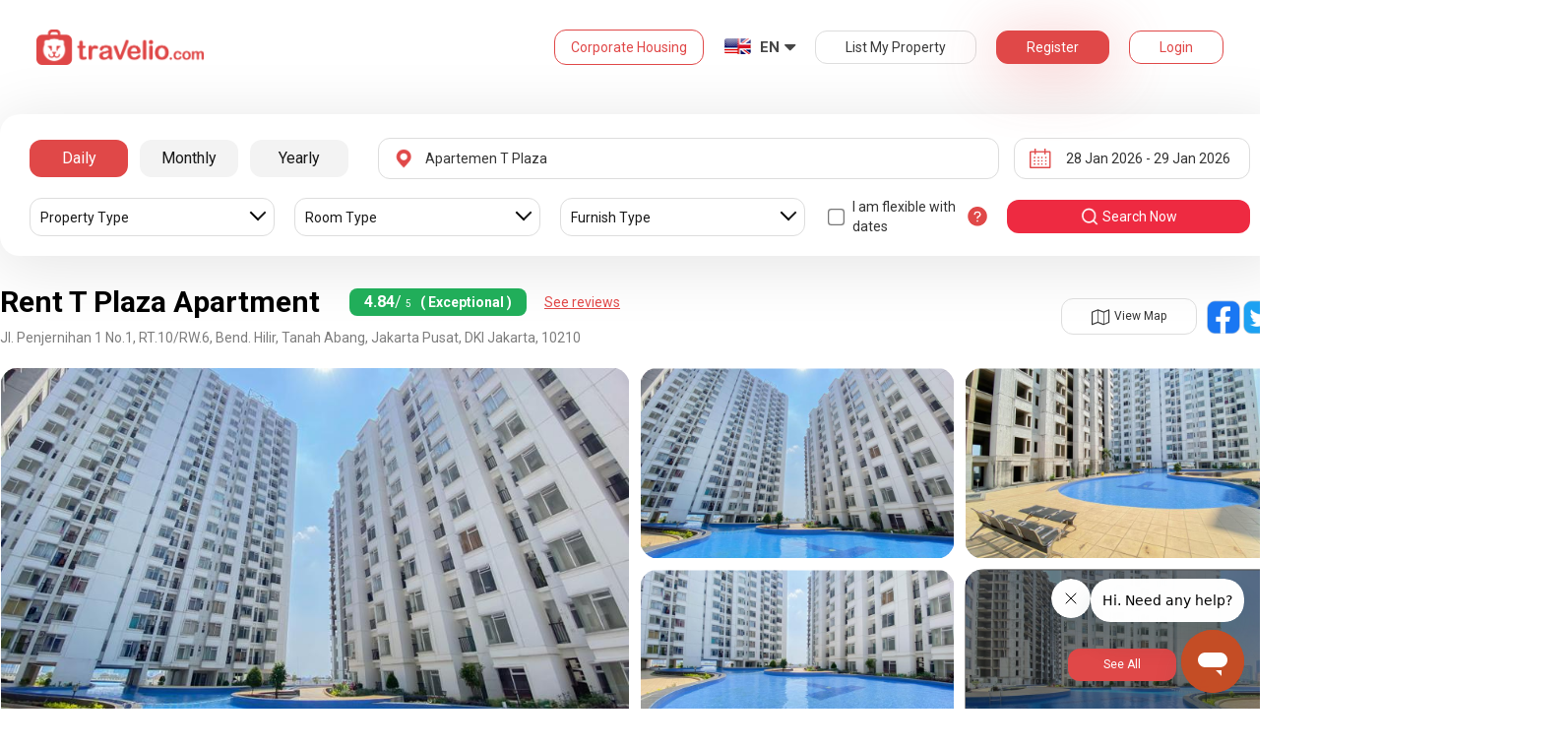

--- FILE ---
content_type: text/html; charset=utf-8
request_url: https://www.travelio.com/en/sewa-apartemen/t-plaza-apartment
body_size: 50898
content:
<!DOCTYPE html>
<html lang="en">
	<script type="text/javascript">
		var totalReview = 0;
    var reviewPage = 1;
		var period = "harian";
		
    
      totalReview = 5;
    
    var serverTime = 1769540052849;
	</script>
	
	<script type="application/ld+json">
		{
  "@context": "https://schema.org",
  "@type": "LodgingBusiness",
  "name": "Rent T Plaza Apartment",
  "image": "https://cdn.travelio.id/building/59458-5d81e5225260961273759a31/t-plaza-apartment_n.jpg",
  "address": {
    "@type": "PostalAddress",
    "name": "Jl. Penjernihan 1 No.1, RT.10/RW.6, Bend. Hilir, Tanah Abang, Jakarta Pusat, DKI Jakarta, 10210"
  },
  "aggregateRating": {
    "@type": "AggregateRating",
    "ratingValue": 4.84,
    "bestRating": 5,
    "worstRating": 1,
    "reviewCount": 5
  },
  "priceRange": "Rp3,400,000-Rp6,900,000 - Diskon 500rb Khusus Untuk Pengguna Baru"
}
	</script>

	

	<head>
  <base href="//www.travelio.com/en">
  <meta charset="utf-8">
  <meta http-equiv="Cache-control" content="public">
  <meta name="google" value="notranslate">
  <meta name="referrer" content="origin">

  
  <meta name="csrf-token" content="7fzDMSHj-g4uDb-zmkyh1EfFI59taDjnPxFY">
  
  
  
  
  
  <meta name="robots" content="index,follow">
  

  <title>
    
      Rent T Plaza Apartment | Travelio.com
    
  </title>

  <meta name="description" content="Rent T Plaza Apartment | Daily Monthly Yearly Rent | Many Unit Options Complete Facilities">
  <meta name="keywords" content="T Plaza apartment, rent T Plaza apartment, cheap rent apartment T Plaza, rent daily T Plaza apartment, rent weekly T Plaza apartment, rent monthly T Plaza apartment, rent price T Plaza apartment">
  <meta name="theme-color" content="#E04848">

  
    <meta name="viewport" content="initial-scale=1, user-scalable=yes">
  
  
  
  <meta name="format-detection" content="telephone=no">
  

  
  <meta property="fb:app_id" content="588745114603387"/>
  <meta property="og:url" content="https://www.travelio.com/en/sewa-apartemen/t-plaza-apartment"/>
  <meta property="og:title" content="Rent T Plaza Apartment | Travelio.com"/>
  <meta property="og:image" content="https://asset.travelio.com/asset/desktop/images/fb-share-image-general-new.jpg"/>
  <meta property="og:site_name" content="Travelio"/>
  <meta property="og:description" content="Rent T Plaza Apartment | Daily Monthly Yearly Rent | Many Unit Options Complete Facilities"/>
  <meta property="og:updated_time" content="1769540052"/>
  <meta property="og:locale" content="en_US"/>

  <meta itemprop="og:headline" content="Rent T Plaza Apartment" />
  <meta itemprop="name" content="Rent T Plaza Apartment">
  <meta itemprop="description" content="Rent T Plaza Apartment | Daily Monthly Yearly Rent | Many Unit Options Complete Facilities">
  <meta itemprop="image" content="https://asset.travelio.com/asset/desktop/images/fb-share-image-general-new.jpg">
  

  <meta name="appleid-signin-client-id" content="com.travelio.SIWA">
  <meta name="appleid-signin-scope" content="name email">
  <meta name="appleid-signin-redirect-uri" content="https://www.travelio.com/appleAuth">
  <meta name="appleid-signin-state" content="7fzDMSHj-g4uDb-zmkyh1EfFI59taDjnPxFY">
  <!-- <meta name="appleid-signin-nonce" content="aawefawefawef"> -->
  <meta name="appleid-signin-use-popup" content="false">

  <link rel="icon" type="image/png" href="https://asset.travelio.com/asset/desktop/images/favicon.png" />
  <link rel="stylesheet" href="//maxcdn.bootstrapcdn.com/font-awesome/4.2.0/css/font-awesome.min.css">
  <noscript><link rel="stylesheet" href="//maxcdn.bootstrapcdn.com/font-awesome/4.2.0/css/font-awesome.min.css"></noscript>
  <link rel="stylesheet" href="https://fonts.googleapis.com/css?family=Roboto:400,300italic,400italic,700italic,500,700">
  <noscript><link rel="stylesheet" href="https://fonts.googleapis.com/css?family=Roboto:400,300italic,400italic,700italic,500,700"></noscript>

  
    <link rel="preload" as="image" href="https://cdn.travelio.id/building/59458-5d81e5225260961273759a31/t-plaza-apartment_n.jpg" />
  

  <!-- moengage manifest -->
  <link rel="manifest" href="manifest.json">
  <!-- moengage script -->
  <!-- <script type="text/javascript">
  (function(i,s,o,g,r,a,m,n){
    i['moengage_object']=r;t={}; q = function(f){return function(){(i['moengage_q']=i['moengage_q']||[]).push({f:f,a:arguments});};};
    f = ['track_event','add_user_attribute','add_first_name','add_last_name','add_email','add_mobile',
    'add_user_name','add_gender','add_birthday','destroy_session','add_unique_user_id','moe_events','call_web_push','track','location_type_attribute'];
    for(k in f){t[f[k]]=q(f[k]);}
    a=s.createElement(o);m=s.getElementsByTagName(o)[0];a.async=1;a.src=g;m.parentNode.insertBefore(a,m);
    i['moe']=i['moe'] || function(){n=arguments[0];return t;}; a.onload=function(){if(n){i[r] = moe(n);}};
    })(window,document,'script','https://cdn.moengage.com/webpush/moe_webSdk.min.latest.js','Moengage');

    Moengage = moe({
      app_id: "W1TNY5OJFFYFI0PU5OJE6DYH", // here goes your App Id
      debug_logs: "0",
    });
  </script> -->
  
  
      <link rel="canonical" href="https://www.travelio.com/sewa-apartemen/t-plaza-apartment" />
  

  
      
      <link rel="next" href="https://www.travelio.com/sewa-apartemen/t-plaza-apartment?page=2" />
      
  

  
    
      <link rel="preload" as="style" onload="this.rel='stylesheet'" href="https://cdnjs.cloudflare.com/ajax/libs/jqueryui/1.12.1/jquery-ui.min.css" integrity="sha512-aOG0c6nPNzGk+5zjwyJaoRUgCdOrfSDhmMID2u4+OIslr0GjpLKo7Xm0Ao3xmpM4T8AmIouRkqwj1nrdVsLKEQ==" crossorigin="anonymous" referrerpolicy="no-referrer" />
    
  
    
      <link rel="preload" as="style" onload="this.rel='stylesheet'" href="/styles/travelio-bs.css">
    
  
    
      <link rel="preload" as="style" onload="this.rel='stylesheet'" href="https://gitcdn.github.io/bootstrap-toggle/2.2.2/css/bootstrap-toggle.min.css">
    
  
    
  
    
  
    
  
    
  
    
  
    
  
    
  
    
  
    
  
    
  
    
  
    
  
    
  
    
      <link rel="preload" as="style" onload="this.rel='stylesheet'" href="https://cdnjs.cloudflare.com/ajax/libs/lightbox2/2.7.1/css/lightbox.css">
    
  
    
      <link rel="preload" as="style" onload="this.rel='stylesheet'" href="https://cdnjs.cloudflare.com/ajax/libs/fancybox/3.5.7/jquery.fancybox.min.css">
    
  
    
  
    
  
    
  

  
    <link rel="stylesheet" href="//www.travelio.com/en/dist/buildingApartment.min.css?v=1769067682347">
    <noscript><link rel="stylesheet" href="//www.travelio.com/en/dist/buildingApartment.min.css?v=1769067682347"></noscript>
  

  
    
  
    
  
    
  
         
      <script src="/js/travelio-jquery.js"></script>
    
  
         
      <script defer src="https://cdnjs.cloudflare.com/ajax/libs/jqueryui/1.12.1/jquery-ui.min.js" integrity="sha512-uto9mlQzrs59VwILcLiRYeLKPPbS/bT71da/OEBYEwcdNUk8jYIy+D176RYoop1Da+f9mvkYrmj5MCLZWEtQuA==" crossorigin="anonymous" referrerpolicy="no-referrer"></script>
    
  
         
      <script defer src="/js/travelio-bs.js"></script>
    
  
         
      <script defer src="https://cdnjs.cloudflare.com/ajax/libs/jquery-cookie/1.4.1/jquery.cookie.min.js" integrity="sha512-3j3VU6WC5rPQB4Ld1jnLV7Kd5xr+cq9avvhwqzbH/taCRNURoeEpoPBK9pDyeukwSxwRPJ8fDgvYXd6SkaZ2TA==" crossorigin="anonymous" referrerpolicy="no-referrer"></script>
    
  
         
      <script defer src="https://cdnjs.cloudflare.com/ajax/libs/jquery.form/4.3.0/jquery.form.min.js" integrity="sha512-YUkaLm+KJ5lQXDBdqBqk7EVhJAdxRnVdT2vtCzwPHSweCzyMgYV/tgGF4/dCyqtCC2eCphz0lRQgatGVdfR0ww==" crossorigin="anonymous" referrerpolicy="no-referrer"></script>
    
  
         
      <script defer src="https://cdnjs.cloudflare.com/ajax/libs/jquery-easing/1.4.1/jquery.easing.min.js" integrity="sha512-0QbL0ph8Tc8g5bLhfVzSqxe9GERORsKhIn1IrpxDAgUsbBGz/V7iSav2zzW325XGd1OMLdL4UiqRJj702IeqnQ==" crossorigin="anonymous" referrerpolicy="no-referrer"></script>
    
  
         
      <script defer src="https://apis.google.com/js/platform.js" async></script>
    
  
         
      <script defer src="https://gitcdn.github.io/bootstrap-toggle/2.2.2/js/bootstrap-toggle.min.js"></script>
    
  
         
      <script defer src="https://cdnjs.cloudflare.com/ajax/libs/fuse.js/3.3.0/fuse.min.js"></script>
    
  
         
      <script defer src="https://cdnjs.cloudflare.com/ajax/libs/jquery.lazyload/1.9.1/jquery.lazyload.min.js" integrity="sha512-jNDtFf7qgU0eH/+Z42FG4fw3w7DM/9zbgNPe3wfJlCylVDTT3IgKW5r92Vy9IHa6U50vyMz5gRByIu4YIXFtaQ==" crossorigin="anonymous" referrerpolicy="no-referrer"></script>
    
  
         
      <script defer src="https://cdnjs.cloudflare.com/ajax/libs/crypto-js/4.2.0/crypto-js.min.js" integrity="sha512-a+SUDuwNzXDvz4XrIcXHuCf089/iJAoN4lmrXJg18XnduKK6YlDHNRalv4yd1N40OKI80tFidF+rqTFKGPoWFQ==" crossorigin="anonymous" referrerpolicy="no-referrer"></script>
    
  
         
      <script defer id="ze-snippet" src="https://static.zdassets.com/ekr/snippet.js?key=0fb71054-dbab-42bb-adba-a3cd020e7fa0" async></script>
    
  
         
              <script src="/js/dayjs/dayjs.min.js"></script>        <script src="/js/dayjs/plugin/utc.js"></script>        <script src="/js/dayjs/plugin/advancedFormat.js"></script>        <script src="/js/dayjs/plugin/relativeTime.js"></script>        <script src="/js/dayjs/plugin/customParseFormat.js"></script>        <script src="/js/dayjs/plugin/isSameOrBefore.js"></script>        <script src="/js/dayjs/plugin/isSameOrAfter.js"></script>        <script src="/js/dayjs/plugin/duration.js"></script>        <script src="/js/dayjs/plugin/isToday.js"></script>        <script src="/js/dayjs/locale/id.js"></script>        <script>          var utc = window.dayjs_plugin_utc;          var advancedFormat = window.dayjs_plugin_advancedFormat;          var relativeTime = window.dayjs_plugin_relativeTime;          var customParseFormat = window.dayjs_plugin_customParseFormat;          var isSameOrBefore = window.dayjs_plugin_isSameOrBefore;          var isSameOrAfter = window.dayjs_plugin_isSameOrAfter;          var duration = window.dayjs_plugin_duration;          var isToday = window.dayjs_plugin_isToday;          dayjs.extend(utc);          dayjs.extend(relativeTime);          dayjs.extend(advancedFormat);          dayjs.extend(customParseFormat);          dayjs.extend(isSameOrBefore);          dayjs.extend(isSameOrAfter);          dayjs.extend(duration);          dayjs.extend(isToday);        </script>      
    
  
    
  
    
  
         
      <script defer src="https://cdnjs.cloudflare.com/ajax/libs/fancybox/3.5.7/jquery.fancybox.min.js"></script>
    
  
         
      <script defer type="text/javascript" src="https://maps.googleapis.com/maps/api/js?key=AIzaSyBOA2TJ-Sq4Tt3cN6tdP0xWuMfe3irH2ww&libraries=places"></script>
    
  
         
      <script defer src="https://cdnjs.cloudflare.com/ajax/libs/clipboard.js/1.6.0/clipboard.min.js"></script>
    
  

    
  

  
    <!-- <script src="https://wchat.freshchat.com/js/widget.js"></script> -->
    <script type="text/javascript">
    window.NREUM||(NREUM={}),__nr_require=function(t,n,e){function r(e){if(!n[e]){var o=n[e]={exports:{}};t[e][0].call(o.exports,function(n){var o=t[e][1][n];return r(o||n)},o,o.exports)}return n[e].exports}if("function"==typeof __nr_require)return __nr_require;for(var o=0;o<e.length;o++)r(e[o]);return r}({1:[function(t,n,e){function r(t){try{s.console&&console.log(t)}catch(n){}}var o,i=t("ee"),a=t(15),s={};try{o=localStorage.getItem("__nr_flags").split(","),console&&"function"==typeof console.log&&(s.console=!0,o.indexOf("dev")!==-1&&(s.dev=!0),o.indexOf("nr_dev")!==-1&&(s.nrDev=!0))}catch(c){}s.nrDev&&i.on("internal-error",function(t){r(t.stack)}),s.dev&&i.on("fn-err",function(t,n,e){r(e.stack)}),s.dev&&(r("NR AGENT IN DEVELOPMENT MODE"),r("flags: "+a(s,function(t,n){return t}).join(", ")))},{}],2:[function(t,n,e){function r(t,n,e,r,o){try{d?d-=1:i("err",[o||new UncaughtException(t,n,e)])}catch(s){try{i("ierr",[s,c.now(),!0])}catch(u){}}return"function"==typeof f&&f.apply(this,a(arguments))}function UncaughtException(t,n,e){this.message=t||"Uncaught error with no additional information",this.sourceURL=n,this.line=e}function o(t){i("err",[t,c.now()])}var i=t("handle"),a=t(16),s=t("ee"),c=t("loader"),f=window.onerror,u=!1,d=0;c.features.err=!0,t(1),window.onerror=r;try{throw new Error}catch(l){"stack"in l&&(t(8),t(7),"addEventListener"in window&&t(5),c.xhrWrappable&&t(9),u=!0)}s.on("fn-start",function(t,n,e){u&&(d+=1)}),s.on("fn-err",function(t,n,e){u&&(this.thrown=!0,o(e))}),s.on("fn-end",function(){u&&!this.thrown&&d>0&&(d-=1)}),s.on("internal-error",function(t){i("ierr",[t,c.now(),!0])})},{}],3:[function(t,n,e){t("loader").features.ins=!0},{}],4:[function(t,n,e){function r(t){}if(window.performance&&window.performance.timing&&window.performance.getEntriesByType){var o=t("ee"),i=t("handle"),a=t(8),s=t(7),c="learResourceTimings",f="addEventListener",u="resourcetimingbufferfull",d="bstResource",l="resource",p="-start",h="-end",m="fn"+p,w="fn"+h,v="bstTimer",y="pushState",g=t("loader");g.features.stn=!0,t(6);var b=NREUM.o.EV;o.on(m,function(t,n){var e=t[0];e instanceof b&&(this.bstStart=g.now())}),o.on(w,function(t,n){var e=t[0];e instanceof b&&i("bst",[e,n,this.bstStart,g.now()])}),a.on(m,function(t,n,e){this.bstStart=g.now(),this.bstType=e}),a.on(w,function(t,n){i(v,[n,this.bstStart,g.now(),this.bstType])}),s.on(m,function(){this.bstStart=g.now()}),s.on(w,function(t,n){i(v,[n,this.bstStart,g.now(),"requestAnimationFrame"])}),o.on(y+p,function(t){this.time=g.now(),this.startPath=location.pathname+location.hash}),o.on(y+h,function(t){i("bstHist",[location.pathname+location.hash,this.startPath,this.time])}),f in window.performance&&(window.performance["c"+c]?window.performance[f](u,function(t){i(d,[window.performance.getEntriesByType(l)]),window.performance["c"+c]()},!1):window.performance[f]("webkit"+u,function(t){i(d,[window.performance.getEntriesByType(l)]),window.performance["webkitC"+c]()},!1)),document[f]("scroll",r,{passive:!0}),document[f]("keypress",r,!1),document[f]("click",r,!1)}},{}],5:[function(t,n,e){function r(t){for(var n=t;n&&!n.hasOwnProperty(u);)n=Object.getPrototypeOf(n);n&&o(n)}function o(t){s.inPlace(t,[u,d],"-",i)}function i(t,n){return t[1]}var a=t("ee").get("events"),s=t(18)(a,!0),c=t("gos"),f=XMLHttpRequest,u="addEventListener",d="removeEventListener";n.exports=a,"getPrototypeOf"in Object?(r(document),r(window),r(f.prototype)):f.prototype.hasOwnProperty(u)&&(o(window),o(f.prototype)),a.on(u+"-start",function(t,n){var e=t[1],r=c(e,"nr@wrapped",function(){function t(){if("function"==typeof e.handleEvent)return e.handleEvent.apply(e,arguments)}var n={object:t,"function":e}[typeof e];return n?s(n,"fn-",null,n.name||"anonymous"):e});this.wrapped=t[1]=r}),a.on(d+"-start",function(t){t[1]=this.wrapped||t[1]})},{}],6:[function(t,n,e){var r=t("ee").get("history"),o=t(18)(r);n.exports=r,o.inPlace(window.history,["pushState","replaceState"],"-")},{}],7:[function(t,n,e){var r=t("ee").get("raf"),o=t(18)(r),i="equestAnimationFrame";n.exports=r,o.inPlace(window,["r"+i,"mozR"+i,"webkitR"+i,"msR"+i],"raf-"),r.on("raf-start",function(t){t[0]=o(t[0],"fn-")})},{}],8:[function(t,n,e){function r(t,n,e){t[0]=a(t[0],"fn-",null,e)}function o(t,n,e){this.method=e,this.timerDuration="number"==typeof t[1]?t[1]:0,t[0]=a(t[0],"fn-",this,e)}var i=t("ee").get("timer"),a=t(18)(i),s="setTimeout",c="setInterval",f="clearTimeout",u="-start",d="-";n.exports=i,a.inPlace(window,[s,"setImmediate"],s+d),a.inPlace(window,[c],c+d),a.inPlace(window,[f,"clearImmediate"],f+d),i.on(c+u,r),i.on(s+u,o)},{}],9:[function(t,n,e){function r(t,n){d.inPlace(n,["onreadystatechange"],"fn-",s)}function o(){var t=this,n=u.context(t);t.readyState>3&&!n.resolved&&(n.resolved=!0,u.emit("xhr-resolved",[],t)),d.inPlace(t,w,"fn-",s)}function i(t){v.push(t),h&&(g=-g,b.data=g)}function a(){for(var t=0;t<v.length;t++)r([],v[t]);v.length&&(v=[])}function s(t,n){return n}function c(t,n){for(var e in t)n[e]=t[e];return n}t(5);var f=t("ee"),u=f.get("xhr"),d=t(18)(u),l=NREUM.o,p=l.XHR,h=l.MO,m="readystatechange",w=["onload","onerror","onabort","onloadstart","onloadend","onprogress","ontimeout"],v=[];n.exports=u;var y=window.XMLHttpRequest=function(t){var n=new p(t);try{u.emit("new-xhr",[n],n),n.addEventListener(m,o,!1)}catch(e){try{u.emit("internal-error",[e])}catch(r){}}return n};if(c(p,y),y.prototype=p.prototype,d.inPlace(y.prototype,["open","send"],"-xhr-",s),u.on("send-xhr-start",function(t,n){r(t,n),i(n)}),u.on("open-xhr-start",r),h){var g=1,b=document.createTextNode(g);new h(a).observe(b,{characterData:!0})}else f.on("fn-end",function(t){t[0]&&t[0].type===m||a()})},{}],10:[function(t,n,e){function r(t){var n=this.params,e=this.metrics;if(!this.ended){this.ended=!0;for(var r=0;r<d;r++)t.removeEventListener(u[r],this.listener,!1);if(!n.aborted){if(e.duration=a.now()-this.startTime,4===t.readyState){n.status=t.status;var i=o(t,this.lastSize);if(i&&(e.rxSize=i),this.sameOrigin){var c=t.getResponseHeader("X-NewRelic-App-Data");c&&(n.cat=c.split(", ").pop())}}else n.status=0;e.cbTime=this.cbTime,f.emit("xhr-done",[t],t),s("xhr",[n,e,this.startTime])}}}function o(t,n){var e=t.responseType;if("json"===e&&null!==n)return n;var r="arraybuffer"===e||"blob"===e||"json"===e?t.response:t.responseText;return h(r)}function i(t,n){var e=c(n),r=t.params;r.host=e.hostname+":"+e.port,r.pathname=e.pathname,t.sameOrigin=e.sameOrigin}var a=t("loader");if(a.xhrWrappable){var s=t("handle"),c=t(11),f=t("ee"),u=["load","error","abort","timeout"],d=u.length,l=t("id"),p=t(14),h=t(13),m=window.XMLHttpRequest;a.features.xhr=!0,t(9),f.on("new-xhr",function(t){var n=this;n.totalCbs=0,n.called=0,n.cbTime=0,n.end=r,n.ended=!1,n.xhrGuids={},n.lastSize=null,p&&(p>34||p<10)||window.opera||t.addEventListener("progress",function(t){n.lastSize=t.loaded},!1)}),f.on("open-xhr-start",function(t){this.params={method:t[0]},i(this,t[1]),this.metrics={}}),f.on("open-xhr-end",function(t,n){"loader_config"in NREUM&&"xpid"in NREUM.loader_config&&this.sameOrigin&&n.setRequestHeader("X-NewRelic-ID",NREUM.loader_config.xpid)}),f.on("send-xhr-start",function(t,n){var e=this.metrics,r=t[0],o=this;if(e&&r){var i=h(r);i&&(e.txSize=i)}this.startTime=a.now(),this.listener=function(t){try{"abort"===t.type&&(o.params.aborted=!0),("load"!==t.type||o.called===o.totalCbs&&(o.onloadCalled||"function"!=typeof n.onload))&&o.end(n)}catch(e){try{f.emit("internal-error",[e])}catch(r){}}};for(var s=0;s<d;s++)n.addEventListener(u[s],this.listener,!1)}),f.on("xhr-cb-time",function(t,n,e){this.cbTime+=t,n?this.onloadCalled=!0:this.called+=1,this.called!==this.totalCbs||!this.onloadCalled&&"function"==typeof e.onload||this.end(e)}),f.on("xhr-load-added",function(t,n){var e=""+l(t)+!!n;this.xhrGuids&&!this.xhrGuids[e]&&(this.xhrGuids[e]=!0,this.totalCbs+=1)}),f.on("xhr-load-removed",function(t,n){var e=""+l(t)+!!n;this.xhrGuids&&this.xhrGuids[e]&&(delete this.xhrGuids[e],this.totalCbs-=1)}),f.on("addEventListener-end",function(t,n){n instanceof m&&"load"===t[0]&&f.emit("xhr-load-added",[t[1],t[2]],n)}),f.on("removeEventListener-end",function(t,n){n instanceof m&&"load"===t[0]&&f.emit("xhr-load-removed",[t[1],t[2]],n)}),f.on("fn-start",function(t,n,e){n instanceof m&&("onload"===e&&(this.onload=!0),("load"===(t[0]&&t[0].type)||this.onload)&&(this.xhrCbStart=a.now()))}),f.on("fn-end",function(t,n){this.xhrCbStart&&f.emit("xhr-cb-time",[a.now()-this.xhrCbStart,this.onload,n],n)})}},{}],11:[function(t,n,e){n.exports=function(t){var n=document.createElement("a"),e=window.location,r={};n.href=t,r.port=n.port;var o=n.href.split("://");!r.port&&o[1]&&(r.port=o[1].split("/")[0].split("@").pop().split(":")[1]),r.port&&"0"!==r.port||(r.port="https"===o[0]?"443":"80"),r.hostname=n.hostname||e.hostname,r.pathname=n.pathname,r.protocol=o[0],"/"!==r.pathname.charAt(0)&&(r.pathname="/"+r.pathname);var i=!n.protocol||":"===n.protocol||n.protocol===e.protocol,a=n.hostname===document.domain&&n.port===e.port;return r.sameOrigin=i&&(!n.hostname||a),r}},{}],12:[function(t,n,e){function r(){}function o(t,n,e){return function(){return i(t,[f.now()].concat(s(arguments)),n?null:this,e),n?void 0:this}}var i=t("handle"),a=t(15),s=t(16),c=t("ee").get("tracer"),f=t("loader"),u=NREUM;"undefined"==typeof window.newrelic&&(newrelic=u);var d=["setPageViewName","setCustomAttribute","setErrorHandler","finished","addToTrace","inlineHit","addRelease"],l="api-",p=l+"ixn-";a(d,function(t,n){u[n]=o(l+n,!0,"api")}),u.addPageAction=o(l+"addPageAction",!0),u.setCurrentRouteName=o(l+"routeName",!0),n.exports=newrelic,u.interaction=function(){return(new r).get()};var h=r.prototype={createTracer:function(t,n){var e={},r=this,o="function"==typeof n;return i(p+"tracer",[f.now(),t,e],r),function(){if(c.emit((o?"":"no-")+"fn-start",[f.now(),r,o],e),o)try{return n.apply(this,arguments)}finally{c.emit("fn-end",[f.now()],e)}}}};a("setName,setAttribute,save,ignore,onEnd,getContext,end,get".split(","),function(t,n){h[n]=o(p+n)}),newrelic.noticeError=function(t){"string"==typeof t&&(t=new Error(t)),i("err",[t,f.now()])}},{}],13:[function(t,n,e){n.exports=function(t){if("string"==typeof t&&t.length)return t.length;if("object"==typeof t){if("undefined"!=typeof ArrayBuffer&&t instanceof ArrayBuffer&&t.byteLength)return t.byteLength;if("undefined"!=typeof Blob&&t instanceof Blob&&t.size)return t.size;if(!("undefined"!=typeof FormData&&t instanceof FormData))try{return JSON.stringify(t).length}catch(n){return}}}},{}],14:[function(t,n,e){var r=0,o=navigator.userAgent.match(/Firefox[\/\s](\d+\.\d+)/);o&&(r=+o[1]),n.exports=r},{}],15:[function(t,n,e){function r(t,n){var e=[],r="",i=0;for(r in t)o.call(t,r)&&(e[i]=n(r,t[r]),i+=1);return e}var o=Object.prototype.hasOwnProperty;n.exports=r},{}],16:[function(t,n,e){function r(t,n,e){n||(n=0),"undefined"==typeof e&&(e=t?t.length:0);for(var r=-1,o=e-n||0,i=Array(o<0?0:o);++r<o;)i[r]=t[n+r];return i}n.exports=r},{}],17:[function(t,n,e){n.exports={exists:"undefined"!=typeof window.performance&&window.performance.timing&&"undefined"!=typeof window.performance.timing.navigationStart}},{}],18:[function(t,n,e){function r(t){return!(t&&t instanceof Function&&t.apply&&!t[a])}var o=t("ee"),i=t(16),a="nr@original",s=Object.prototype.hasOwnProperty,c=!1;n.exports=function(t,n){function e(t,n,e,o){function nrWrapper(){var r,a,s,c;try{a=this,r=i(arguments),s="function"==typeof e?e(r,a):e||{}}catch(f){l([f,"",[r,a,o],s])}u(n+"start",[r,a,o],s);try{return c=t.apply(a,r)}catch(d){throw u(n+"err",[r,a,d],s),d}finally{u(n+"end",[r,a,c],s)}}return r(t)?t:(n||(n=""),nrWrapper[a]=t,d(t,nrWrapper),nrWrapper)}function f(t,n,o,i){o||(o="");var a,s,c,f="-"===o.charAt(0);for(c=0;c<n.length;c++)s=n[c],a=t[s],r(a)||(t[s]=e(a,f?s+o:o,i,s))}function u(e,r,o){if(!c||n){var i=c;c=!0;try{t.emit(e,r,o,n)}catch(a){l([a,e,r,o])}c=i}}function d(t,n){if(Object.defineProperty&&Object.keys)try{var e=Object.keys(t);return e.forEach(function(e){Object.defineProperty(n,e,{get:function(){return t[e]},set:function(n){return t[e]=n,n}})}),n}catch(r){l([r])}for(var o in t)s.call(t,o)&&(n[o]=t[o]);return n}function l(n){try{t.emit("internal-error",n)}catch(e){}}return t||(t=o),e.inPlace=f,e.flag=a,e}},{}],ee:[function(t,n,e){function r(){}function o(t){function n(t){return t&&t instanceof r?t:t?c(t,s,i):i()}function e(e,r,o,i){if(!l.aborted||i){t&&t(e,r,o);for(var a=n(o),s=h(e),c=s.length,f=0;f<c;f++)s[f].apply(a,r);var d=u[y[e]];return d&&d.push([g,e,r,a]),a}}function p(t,n){v[t]=h(t).concat(n)}function h(t){return v[t]||[]}function m(t){return d[t]=d[t]||o(e)}function w(t,n){f(t,function(t,e){n=n||"feature",y[e]=n,n in u||(u[n]=[])})}var v={},y={},g={on:p,emit:e,get:m,listeners:h,context:n,buffer:w,abort:a,aborted:!1};return g}function i(){return new r}function a(){(u.api||u.feature)&&(l.aborted=!0,u=l.backlog={})}var s="nr@context",c=t("gos"),f=t(15),u={},d={},l=n.exports=o();l.backlog=u},{}],gos:[function(t,n,e){function r(t,n,e){if(o.call(t,n))return t[n];var r=e();if(Object.defineProperty&&Object.keys)try{return Object.defineProperty(t,n,{value:r,writable:!0,enumerable:!1}),r}catch(i){}return t[n]=r,r}var o=Object.prototype.hasOwnProperty;n.exports=r},{}],handle:[function(t,n,e){function r(t,n,e,r){o.buffer([t],r),o.emit(t,n,e)}var o=t("ee").get("handle");n.exports=r,r.ee=o},{}],id:[function(t,n,e){function r(t){var n=typeof t;return!t||"object"!==n&&"function"!==n?-1:t===window?0:a(t,i,function(){return o++})}var o=1,i="nr@id",a=t("gos");n.exports=r},{}],loader:[function(t,n,e){function r(){if(!x++){var t=b.info=NREUM.info,n=l.getElementsByTagName("script")[0];if(setTimeout(u.abort,3e4),!(t&&t.licenseKey&&t.applicationID&&n))return u.abort();f(y,function(n,e){t[n]||(t[n]=e)}),c("mark",["onload",a()+b.offset],null,"api");var e=l.createElement("script");e.src="https://"+t.agent,n.parentNode.insertBefore(e,n)}}function o(){"complete"===l.readyState&&i()}function i(){c("mark",["domContent",a()+b.offset],null,"api")}function a(){return E.exists&&performance.now?Math.round(performance.now()):(s=Math.max((new Date).getTime(),s))-b.offset}var s=(new Date).getTime(),c=t("handle"),f=t(15),u=t("ee"),d=window,l=d.document,p="addEventListener",h="attachEvent",m=d.XMLHttpRequest,w=m&&m.prototype;NREUM.o={ST:setTimeout,CT:clearTimeout,XHR:m,REQ:d.Request,EV:d.Event,PR:d.Promise,MO:d.MutationObserver};var v=""+location,y={beacon:"bam.nr-data.net",errorBeacon:"bam.nr-data.net",agent:"js-agent.newrelic.com/nr-1026.min.js"},g=m&&w&&w[p]&&!/CriOS/.test(navigator.userAgent),b=n.exports={offset:s,now:a,origin:v,features:{},xhrWrappable:g};t(12),l[p]?(l[p]("DOMContentLoaded",i,!1),d[p]("load",r,!1)):(l[h]("onreadystatechange",o),d[h]("onload",r)),c("mark",["firstbyte",s],null,"api");var x=0,E=t(17)},{}]},{},["loader",2,10,4,3]);
    ;NREUM.info={beacon:"bam.nr-data.net",errorBeacon:"bam.nr-data.net",licenseKey:"c1cd3c96a0",applicationID:"5396925",sa:1}
    </script>


    
      <script type="application/ld+json">
      {
          "@context": "http://schema.org",
          "@type": "WebSite",
          "url": "https://www.travelio.com/",
          "potentialAction": {
              "@type": "SearchAction",
              "target": "https://www.travelio.com/search?destination={search_term_string}",
              "query-input": "required name=search_term_string"
          }
      }
      </script>
    

      
      <!-- for microsoftclarity.js -->
      <script type="text/javascript">
        (function(c,l,a,r,i,t,y){
          c[a]=c[a]||function(){(c[a].q=c[a].q||[]).push(arguments)};
          t=l.createElement(r);t.async=1;t.src="https://www.clarity.ms/tag/"+i;
          y=l.getElementsByTagName(r)[0];y.parentNode.insertBefore(t,y);
        })(window, document, "clarity", "script", "obpissnkjp");

        $(document).ready(function() {
          var clarityUserdata = null;
          
          /** microsoft clarity */
          if (
            clarityUserdata &&
            typeof window !== 'undefined' &&
            typeof window.clarity !== 'undefined'
          ) {
            window.clarity('identify', clarityUserdata.id);
            window.clarity('set', 'Name', clarityUserdata.name);
            window.clarity('set', 'Email', clarityUserdata.email);
          } else {
            window.clarity('identify', 'Guest');
            window.clarity('set', 'Name', '');
            window.clarity('set', 'Email', '');
          }
        });
      </script>

      <!-- Google Tag Manager -->
      <script>(function(w,d,s,l,i){w[l]=w[l]||[];w[l].push({'gtm.start':
      new Date().getTime(),event:'gtm.js'});var f=d.getElementsByTagName(s)[0],
      j=d.createElement(s),dl=l!='dataLayer'?'&l='+l:'';j.async=true;j.src=
      '//www.googletagmanager.com/gtm.js?id='+i+dl;f.parentNode.insertBefore(j,f);
      })(window,document,'script','dataLayer','GTM-NFSKQM');</script>
      <!-- End Google Tag Manager -->
    
      <!-- <style>.async-hide { opacity: 0 !important} </style>  -->
      <script>(function(a,s,y,n,c,h,i,d,e){s.className+=' '+y;h.start=1*new Date; h.end=i=function(){s.className=s.className.replace(RegExp(' ?'+y),'')}; (a[n]=a[n]||[]).hide=h;setTimeout(function(){i();h.end=null},c);h.timeout=c; })(window,document.documentElement,'async-hide','dataLayer',4000, {'GTM-T6J8ZDD':true});</script>


        <script> (function(i,s,o,g,r,a,m){i['GoogleAnalyticsObject']=r;i[r]=i[r]||function(){ (i[r].q=i[r].q||[]).push(arguments)},i[r].l=1*new Date();a=s.createElement(o), m=s.getElementsByTagName(o)[0];a.async=1;a.src=g;m.parentNode.insertBefore(a,m) })(window,document,'script','https://www.google-analytics.com/analytics.js','ga'); ga('create', 'UA-56580695-1', 'auto'); ga('require', 'GTM-T6J8ZDD'); ga('send', 'pageview'); </script>

        <script>
          dataLayer = [{
            'device': 'desktop',
            'emailUser': ''
          }];
        </script>
    

    <!-- if warning message exists, add padding to page-body element because the header is fixed -->
    
    <meta name="google-site-verification" content="0PKMu0ZiEpGCiJNF-yKQpvf5TeNHWrGMu2ldJs_Il6U" />

    
      
    
  

  <!-- The core Firebase JS SDK is always required and must be listed first -->
  <script src="https://www.gstatic.com/firebasejs/7.15.1/firebase-app.js"></script>
  <script defer src="https://www.gstatic.com/firebasejs/7.15.1/firebase-auth.js"></script>

  <!-- Google Recaptcha -->
  <script defer src="https://www.google.com/recaptcha/api.js?hl=en"></script>

  <!-- TODO: Add SDKs for Firebase products that you want to use
      https://firebase.google.com/docs/web/setup#available-libraries -->

  <script>
    // Your web app's Firebase configuration
    var firebaseConfig = {
      apiKey: "AIzaSyDwR6m7f4SQRSNJ63DnECA3fndfX7rMg9E",
      authDomain: "travelio-11b9b.firebaseapp.com",
      databaseURL: "https://travelio-11b9b.firebaseio.com",
      projectId: "travelio-11b9b",
      storageBucket: "travelio-11b9b.appspot.com",
      messagingSenderId: "488096405155",
      appId: "1:488096405155:web:c61800a18e0f02bf6e1116"
    };
    // Initialize Firebase
    firebase.initializeApp(firebaseConfig);
    // const auth = firebase.auth();
  </script>
    
  <script>
    var wishlists = [];
    var wishlistSales = [];
    var obj = {base_url: "//www.travelio.com/en", lang: "en", currency: {"_id":"5444ed3f1bd7cfca010041a7","name":"Rupiah","symbol":"IDR","exchangeRate":1,"status":"active","dateCreated":0,"dateModified":0}, image_url: "https://asset.travelio.com/asset/desktop/images", asset_url: "https://asset.travelio.com/asset/desktop/images", state : "1"};
    var sessionExpired = 0;
    var recentSearchCity = ``;
    var serverTime = "1769540052849";
    var userEmailData = null;
    
    
  </script>

  <!-- delete service worker mobile web -->
  <script>
    if ('serviceWorker' in navigator) {
      window.addEventListener('load', function () {
        navigator.serviceWorker.getRegistrations().then(function(registrations) {
          for(let registration of registrations) {
            registration.unregister()
          } 
        })
      })
    }	
  </script>
</head>
<body>
  
    <!-- Google Tag Manager -->
    <noscript><iframe src="//www.googletagmanager.com/ns.html?id=GTM-NFSKQM"
    height="0" width="0" style="display:none;visibility:hidden"></iframe></noscript>
    <!-- End of Google Tag Manager -->
  
  <div id="fb-root"></div>
  
  
    <script>(function(d, s, id) {
      var js, fjs = d.getElementsByTagName(s)[0];
      if (d.getElementById(id)) return;
      js = d.createElement(s); js.id = id;
      js.src = "//connect.facebook.net/en_US/sdk.js#xfbml=1&version=v18.0&appId=588745114603387";
      fjs.parentNode.insertBefore(js, fjs);
    }(document, 'script', 'facebook-jssdk'));</script>
  

<div class="hidden loading" id="loading"><i class="fa fa-spinner fa-spin"></i></div>
<div class="hidden loading" id="loading2"><i class="fa fa-spinner fa-spin"></i></div>
<input type="hidden" id="bidError" value="">
<input type="hidden" id="loggedIn" value="0">

  <div id="body-wrapper">
      
      <div id="headerNavbar">
        
          <div class="navbar-header" id="menu-wrapper">
            <div class="navbar-brand-wrapper">
              <a class="navbar-brand" href="//www.travelio.com/en" ></a>
            </div>
            <div class="navbar-menu-wrapper">
              
              <a class="navbar-menu-corporate ml-20" href="//www.travelio.com/en/corporatehousing">Corporate Housing</a>
              
              <div class="dropdown ml-20" id="localization-dropdown">
                <button class="dropdown-toggle" type="button" id="localization" data-toggle="dropdown" aria-haspopup="true" aria-expanded="true" style="display: flex; align-items: center;">                 
                  <img id="localization-flag" data-src="https://asset.travelio.com/asset/desktop/images/EN.png" class="lazyload" alt="">
                  <label for="localization-flag" style="margin: 0 5px;">EN</label>
                  <i class="fa fa-caret-down fa-lg"></i>
                </button>
                <ul class="dropdown-menu" aria-labelledby="localization">
                  <li data-lang="id" onclick="changeLocalization(this)"><img src="https://asset.travelio.com/asset/desktop/images/ID.png" alt=""> <span>ID</span></li>
                  <li data-lang="en" onclick="changeLocalization(this)"><img src="https://asset.travelio.com/asset/desktop/images/EN.png" alt=""> <span>EN</span></li>
                </ul>
              </div>
              
                <a class="navbar-menu-tpm ml-20" href="//www.travelio.com/en/tpm">List My Property</a>
              
              
                <div class="flex-row">
                  <div class="ml-20" id="registerBtn" onclick="openLoginRegisterModal('register')">
                    Register
                  </div>
                  <div class="ml-20" id="loginBtn" onclick="openLoginRegisterModal('login')">
                    Login
                  </div>
                </div>
              
            </div>
          </div>
      </div>
      

    <div class="modal fade modal-md" style="z-index: 1052;" id="recaptchaModal" tabindex="-1" role="dialog" aria-labelledby="recaptchaModal" aria-hidden="true">
      <div class="modal-dialog" style="width: fit-content;">
        <div id="recaptcha-modal-content" class="modal-content" style="width: fit-content; padding: 50px 70px;">
          <div class="padding0 g-recaptcha margintop10" id="g-recaptcha" data-sitekey="6LdGSwoUAAAAAGwyWZQWYWAtPpF5K28wUdSsoC7V" data-callback="captchaStatusHeader"></div>
        </div>
      </div>
    </div>

    <!-- Auth Modal -->
    <div class="modal fade" id="authModal" tabindex="-1" role="dialog" aria-labelledby="authLabel" aria-hidden="true" style="z-index: 1050;">
      <div class="modal-dialog">
        <div id="auth-modal-content" class="modal-content" style="display: none;">
          <div id="close-auth-modal-icon" class="close-modal-icon" onclick="closeAuthModal()">&#10005;</div>
          <div class="auth-modal-wrapper">
            <div id="auth-modal-sign-in-wrapper" class="auth-modal-display-wrapper">
              <div class="auth-modal-title">
                Login
              </div>
              <div id="auth-modal-warning-box-anchor"></div>
              <div class="auth-modal-sign-in-type-wrapper">
                <div class="auth-modal-sign-in-type-btn active" data-type="email">
                  <img id="auth-modal-sign-in-with-email-icon" src="https://asset.travelio.com/asset/desktop/images/new-design/auth/icon/mail-active.png" alt="">
                  Login with Email
                </div>
                <div class="auth-modal-sign-in-type-btn" data-type="phone">
                  <img id="auth-modal-sign-in-with-phone-icon" src="https://asset.travelio.com/asset/desktop/images/new-design/auth/icon/phone.png" alt="">
                  Login with Phone
                </div>
              </div>
              <div id="auth-modal-sign-in-with-phone-wrapper" class="auth-modal-sign-in-type-box" style="display: none;">
                <div class="travelio-input-wrapper" style="margin-top: 10px; margin-bottom: 10px;">
                  <div class="travelio-input-box">
                    <span class="travelio-input-dial" id="auth-modal-sign-in-dial-code">
                      <span><i class="fa fa-spinner fa-spin"></i></span>
                      <i class="fa fa-caret-down" style="margin-left: 5px;"></i>
                    </span>
                    <div class="travelio-input-text">
                      <input type="number" id="auth-modal-sign-in-phone-input" aria-describedby="dial-code" data-dial-code="+62" />
                    </div>
                    <svg class="travelio-input-text-icon" xmlns="http://www.w3.org/2000/svg" width="20" height="20" viewBox="0 0 20 20" fill="none" onclick="clearInput(this)">
                      <path d="M9.99739 1.66602C5.40573 1.66602 1.66406 5.40768 1.66406 9.99935C1.66406 14.591 5.40573 18.3327 9.99739 18.3327C14.5891 18.3327 18.3307 14.591 18.3307 9.99935C18.3307 5.40768 14.5891 1.66602 9.99739 1.66602ZM12.7974 11.916C13.0391 12.1577 13.0391 12.5577 12.7974 12.7993C12.6724 12.9243 12.5141 12.9827 12.3557 12.9827C12.1974 12.9827 12.0391 12.9243 11.9141 12.7993L9.99739 10.8827L8.08073 12.7993C7.95573 12.9243 7.79739 12.9827 7.63906 12.9827C7.48073 12.9827 7.3224 12.9243 7.1974 12.7993C6.95573 12.5577 6.95573 12.1577 7.1974 11.916L9.11406 9.99935L7.1974 8.08268C6.95573 7.84101 6.95573 7.44101 7.1974 7.19935C7.43906 6.95768 7.83906 6.95768 8.08073 7.19935L9.99739 9.11601L11.9141 7.19935C12.1557 6.95768 12.5557 6.95768 12.7974 7.19935C13.0391 7.44101 13.0391 7.84101 12.7974 8.08268L10.8807 9.99935L12.7974 11.916Z" fill="#7D7D7D"/>
                    </svg>
                  </div>
                  <div class="travelio-input-error-msg"></div>
                </div>
                <div class="auth-modal-sign-in-dial-code-list-wrapper hidden">
                  <div class="auth-modal-sign-in-dial-code-filter-wrapper">
                    <input type="text" class="form-control auth-modal-sign-in-dial-code-filter" autocomplete="off" placeholder="Indonesia"> 
                  </div>
                  <ul class="auth-modal-sign-in-dial-code-list">
                  </ul>
                </div>
              </div>
              <div id="auth-modal-sign-in-with-email-wrapper" class="auth-modal-sign-in-type-box">
                <div class="travelio-input-wrapper">
                  <div class="travelio-input-box">
                    <div class="travelio-input-text">
                      <input type="text" id="login-email" placeholder="Email">
                    </div>
                  </div>
                  <div class="travelio-input-error-msg"></div>
                </div>
                <div class="travelio-input-wrapper">
                  <div class="travelio-input-box">
                    <div class="travelio-input-text">
                      <input type="password" id="login-password" placeholder="Password">
                      <i class="fa fa-eye-slash icon-show-password" style="position: absolute; right: 15px; top: 3px; color: #BDBDBD; cursor: pointer;" onclick="showPassword(this)"></i>
                      <i class="fa fa-eye icon-hide-password" style="position: absolute; right: 15px; top: 3px; color: #BDBDBD; display: none; cursor: pointer;" onclick="hidePassword(this)"></i>
                    </div>
                  </div>
                  <div class="travelio-input-error-msg"></div>
                </div>
                <div class="auth-modal-forgot-password-btn" onclick="showForgotPassword();">
                  forgot password?
                </div>
              </div>
              <input type="hidden" id="loginFrom" value="" />
              <button id="auth-modal-btn" onclick="loginUserNoSSO(this);">Login</button>
              <div class="auth-modal-sso-wrapper">
                <div class="auth-modal-sso-title">You can also login with :</div>
                <div class="auth-modal-sso-button-row">
                  <div class="auth-modal-sso-btn" onclick="loginWithGoogle()">
                    <img src="https://asset.travelio.com/asset/desktop/images/google_logo.png" loading="lazy" height="28px" width="28px" alt="" />
                  </div>
                  <div style="display: none;">
                    <div id="appleid-signin" data-color="black" data-border="true" data-type="sign in"></div>
                    <script type="text/javascript" src="https://appleid.cdn-apple.com/appleauth/static/jsapi/appleid/1/en_US/appleid.auth.js"></script>
                    <div class="clear"></div>
                  </div>
                  <div class="auth-modal-sso-btn" onclick="loginWithFB()">
                    <img src="https://asset.travelio.com/asset/desktop/images/new-design/auth/icon/fb.png" loading="lazy" alt="" />
                  </div>
                  <div class="auth-modal-sso-btn" onclick="loginWithApple()">
                    <span style="color: #4F4F4F; font-size: 24px;"></span>
                  </div>
                </div>
              </div>
              <div class="auth-modal-no-account-label">
                Don&#39;t have account?<span onclick="showRegister()">Register</span>
              </div>
            </div>
            <div id="auth-modal-sign-up-wrapper" class="auth-modal-display-wrapper" style="display: none;">
              <div id="auth-modal-sign-up-type-box-wrapper" class="auth-modal-sign-up-section">
                <div class="auth-modal-sso-wrapper" style="margin-top: 20px;">
                  <div class="auth-modal-sso-title">Start Register With :</div>
                  <div class="auth-modal-sso-button-row">
                    <div class="auth-modal-sso-btn" onclick="loginWithGoogle()">
                      <img src="https://asset.travelio.com/asset/desktop/images/google_logo.png" loading="lazy" height="28px" width="28px" alt="" />
                    </div>
                    <div class="auth-modal-sso-btn" onclick="loginWithFB()">
                      <img src="https://asset.travelio.com/asset/desktop/images/new-design/auth/icon/fb.png" loading="lazy" alt="" />
                    </div>
                    <div class="auth-modal-sso-btn" onclick="loginWithApple()">
                      <span style="color: #4F4F4F; font-size: 24px;"></span>
                    </div>
                  </div>
                </div>
                <div class="auth-modal-sign-up-type-wrapper">
                  <div class="auth-modal-sign-up-type-btn active" data-type="email">
                    <img id="auth-modal-sign-up-with-email-icon" src="https://asset.travelio.com/asset/desktop/images/new-design/auth/icon/mail-active.png" alt="">
                    Register with Email
                  </div>
                  <div class="auth-modal-sign-up-type-btn" data-type="phone">
                    <img id="auth-modal-sign-up-with-phone-icon" src="https://asset.travelio.com/asset/desktop/images/new-design/auth/icon/phone.png" alt="">
                    Register with Phone
                  </div>
                </div>
                <div id="auth-modal-sign-up-with-phone-wrapper" class="auth-modal-sign-up-type-box" style="display: none;">
                  <div class="travelio-input-wrapper" style="margin-top: 10px; margin-bottom: 10px;">
                    <div class="travelio-input-box">
                      <span class="travelio-input-dial" id="auth-modal-sign-up-dial-code">
                        <span><i class="fa fa-spinner fa-spin"></i></span>
                        <i class="fa fa-caret-down" style="margin-left: 5px;"></i>
                      </span>
                      <div class="travelio-input-text">
                        <input type="number" id="auth-modal-sign-up-phone-input" aria-describedby="dial-code" data-dial-code="+62" />
                      </div>
                      <svg class="travelio-input-text-icon" xmlns="http://www.w3.org/2000/svg" width="20" height="20" viewBox="0 0 20 20" fill="none" onclick="clearInput(this)">
                        <path d="M9.99739 1.66602C5.40573 1.66602 1.66406 5.40768 1.66406 9.99935C1.66406 14.591 5.40573 18.3327 9.99739 18.3327C14.5891 18.3327 18.3307 14.591 18.3307 9.99935C18.3307 5.40768 14.5891 1.66602 9.99739 1.66602ZM12.7974 11.916C13.0391 12.1577 13.0391 12.5577 12.7974 12.7993C12.6724 12.9243 12.5141 12.9827 12.3557 12.9827C12.1974 12.9827 12.0391 12.9243 11.9141 12.7993L9.99739 10.8827L8.08073 12.7993C7.95573 12.9243 7.79739 12.9827 7.63906 12.9827C7.48073 12.9827 7.3224 12.9243 7.1974 12.7993C6.95573 12.5577 6.95573 12.1577 7.1974 11.916L9.11406 9.99935L7.1974 8.08268C6.95573 7.84101 6.95573 7.44101 7.1974 7.19935C7.43906 6.95768 7.83906 6.95768 8.08073 7.19935L9.99739 9.11601L11.9141 7.19935C12.1557 6.95768 12.5557 6.95768 12.7974 7.19935C13.0391 7.44101 13.0391 7.84101 12.7974 8.08268L10.8807 9.99935L12.7974 11.916Z" fill="#7D7D7D"/>
                      </svg>
                    </div>
                    <div class="travelio-input-error-msg"></div>
                  </div>
                  <div class="auth-modal-sign-up-dial-code-list-wrapper hidden">
                    <div class="auth-modal-sign-up-dial-code-filter-wrapper">
                      <input type="text" class="form-control auth-modal-sign-up-dial-code-filter" autocomplete="off" placeholder="Indonesia"> 
                    </div>
                    <ul class="auth-modal-sign-up-dial-code-list">
                    </ul>
                  </div>
                </div>
                <div id="auth-modal-sign-up-with-email-wrapper" class="auth-modal-sign-up-type-box">
                  <div class="travelio-input-wrapper" style="width: 100%;">
                    <div class="travelio-input-box">
                      <div class="travelio-input-text">
                        <input type="text" id="auth-modal-sign-up-with-email-name-input" placeholder="Fullname">
                      </div>
                    </div>
                    <div class="travelio-input-error-msg"></div>
                  </div>
                  <div class="travelio-input-wrapper" style="width: 100%;">
                    <div class="travelio-input-box">
                      <div class="travelio-input-text">
                        <input type="text" id="auth-modal-sign-up-with-email-email-input" placeholder="Email">
                      </div>
                    </div>
                    <div class="travelio-input-error-msg"></div>
                  </div>
                  <div class="travelio-input-wrapper" style="width: 100%;">
                    <div class="travelio-input-box">
                      <div class="travelio-input-text">
                        <input type="password" id="auth-modal-sign-up-with-email-password-input" placeholder="Password">
                        <i class="fa fa-eye-slash icon-show-password" style="position: absolute; right: 15px; top: 3px; color: #BDBDBD; cursor: pointer;" onclick="showPassword(this)"></i>
                        <i class="fa fa-eye icon-hide-password" style="position: absolute; right: 15px; top: 3px; color: #BDBDBD; display: none; cursor: pointer;" onclick="hidePassword(this)"></i>
                      </div>
                    </div>
                    <div class="travelio-input-error-msg"></div>
                  </div>
                  <div class="travelio-input-wrapper" style="width: 100%;">
                    <div class="travelio-input-box">
                      <div class="travelio-input-text">
                        <input type="password" id="auth-modal-sign-up-with-email-confirm-password-input" placeholder="Confirm Password">
                        <i class="fa fa-eye-slash icon-show-password" style="position: absolute; right: 15px; top: 3px; color: #BDBDBD; cursor: pointer;" onclick="showPassword(this)"></i>
                        <i class="fa fa-eye icon-hide-password" style="position: absolute; right: 15px; top: 3px; color: #BDBDBD; display: none; cursor: pointer;" onclick="hidePassword(this)"></i>
                      </div>
                    </div>
                    <div class="travelio-input-error-msg"></div>
                  </div>
                  <div id="auth-modal-sign-up-email-info-success" class="auth-modal-sign-up-email-info-box" style="display: none;">
                    <img src="https://asset.travelio.com/asset/desktop/images/new-design/auth/icon/tick-circle.png" alt="" style="width: 20px; height: 20px;">
                    <span></span>
                  </div>
                  <div id="auth-modal-sign-up-email-info-warning" class="auth-modal-sign-up-email-info-box" style="display: none;">
                    <div style="width: 20px; height: 20px; background: rgba(242,153,74, 0.4); display: flex; align-items: center; justify-content: center; border-radius: 50%;">!</div>
                    <span></span>
                  </div>
                </div>
                <div class="auth-modal-checkbox" style="flex-direction: column;">
                  <div class="flex-row">
                    <input type="checkbox" id="register-subscribe" name="register-subscribe" checked>
                    <div class="checkbox-label">
                      Sent me update about exclusive promo Travelio
                    </div>
                  </div>
                  <div class="travelio-input-error-msg"></div>
                </div>
                <div class="auth-modal-checkbox" style="flex-direction: column;">
                  <div class="flex-row">
                    <input type="checkbox" id="register-agree" name="register-agree">
                    <div class="checkbox-label">
                      I'm over 18 years old and agree to the <a href='//www.travelio.com/en/privacy' target='_blank' rel='nofollow'>Privacy Policy</a>
                    </div>
                  </div>
                  <div class="travelio-input-error-msg"></div>
                </div>
                <button id="register-modal-btn" onclick="registerUser(this);">Register</button>
                <div class="auth-modal-have-account-label">
                  Sudah punya akun?<span onclick="showLogin()">Login</span>
                </div>
              </div>
              <div id="auth-modal-sign-up-email-wrapper" class="auth-modal-sign-up-section" style="display: none;">
                <div class="auth-modal-sign-up-email-icon" style="margin-bottom: 0px;">
                  <img src="https://asset.travelio.com/asset/desktop/images/new-design/auth/icon/email.png" alt="" style="width: 38px; height: 38px;">
                </div>
                <div class="flex-row" style="font-size: 18px; color: #000; font-weight: 600;">
                  Register Your Email and Name
                </div>
                <div class="travelio-input-wrapper" style="width: 100%;">
                  <div class="travelio-input-box">
                    <div class="travelio-input-text">
                      <input type="text" id="auth-modal-sign-up-email-input" placeholder="Input Email">
                    </div>
                  </div>
                  <div class="travelio-input-error-msg"></div>
                </div>
                <div class="travelio-input-wrapper" style="width: 100%;">
                  <div class="travelio-input-box">
                    <div class="travelio-input-text">
                      <input type="text" id="auth-modal-sign-up-name-input" placeholder="Masukkan Nama">
                    </div>
                  </div>
                  <div class="travelio-input-error-msg"></div>
                </div>
                <div class="flex-row" style="width: 100%; gap: 5px;">
                  <button id="auth-modal-sign-up-email-close-button" onclick="closeAuthModal()">Skip</button>
                  <button id="auth-modal-sign-up-email-register-button">Daftar</button>
                </div>
                <div id="auth-modal-sign-up-email-info-success" class="auth-modal-sign-up-email-info-box" style="display: none;">
                  <img src="https://asset.travelio.com/asset/desktop/images/new-design/auth/icon/tick-circle.png" alt="" style="width: 20px; height: 20px;">
                  <span></span>
                </div>
                <div id="auth-modal-sign-up-email-info-warning" class="auth-modal-sign-up-email-info-box" style="display: none;">
                  <div style="width: 20px; height: 20px; background: rgba(242,153,74, 0.4); display: flex; align-items: center; justify-content: center; border-radius: 50%;">!</div>
                  <span></span>
                </div>
              </div>
            </div>
            <div id="auth-modal-email-no-pwd-wrapper" class="auth-modal-display-wrapper">
              <img src="https://asset.travelio.com/asset/desktop/images/new-design/nopwd.png" alt="" style="width: 160px; height: auto; margin-top: 30px;">
              <div style="font-size: 18px; font-weight: 600; color: #000; text-align: center; margin-top: 10px;">
                Your email doesn&#39;t have a password yet!
              </div>
              <div style="font-size: 14px; color: #7D7D7D; text-align: center;">
                Create your password here
              </div>
              <button id="auth-modal-nopwd-btn">Create your password here</button>
            </div>
            <div id="auth-modal-sso-need-bind-wrapper" class="auth-modal-display-wrapper">
              <div style="font-size: 18px; font-weight: 600; color: #000; text-align: center;">
                Hubungkan Akun
              </div>
              <div style="font-size: 14px; color: #7D7D7D; text-align: center;">
                Kami menemukan akun Travelio dengan email yang sama <span id='auth-modal-email-need-bind'></span>. Jika kamu ingin menghubungkannya, mohon verifikasi kata sandi.
              </div>
              <div class="travelio-input-wrapper" style="width: 100%;">
                <div class="travelio-input-box">
                  <div class="travelio-input-text">
                    <input type="password" id="bind-account-password" placeholder="Password">
                    <i class="fa fa-eye-slash icon-show-password" style="position: absolute; right: 15px; top: 3px; color: #BDBDBD; cursor: pointer;" onclick="showPassword(this)"></i>
                    <i class="fa fa-eye icon-hide-password" style="position: absolute; right: 15px; top: 3px; color: #BDBDBD; display: none; cursor: pointer;" onclick="hidePassword(this)"></i>
                  </div>
                </div>
                <div class="travelio-input-error-msg"></div>
              </div>
              <button id="auth-modal-sso-need-bind-btn">Hubungkan Akun dan Log In</button>
              <button id="auth-modal-sso-need-bind-return-btn">Kembali</button>
            </div>
            <div id="auth-modal-forgot-password-wrapper" class="auth-modal-display-wrapper" style="display: none;">
              <div style="color: #141414; font-size: 20px; font-weight: 500; margin-bottom: 20px;">Forget Password</div>
              <div class="travelio-input-wrapper" style="width: 100%;">
                <div class="travelio-input-box">
                  <div class="travelio-input-text">
                    <input type="text" id="fp-email" placeholder="Masukkan Email">
                  </div>
                </div>
                <div class="travelio-input-error-msg"></div>
              </div>
              <button id="forgot-password-modal-btn" onclick="resetPassword(this);">Reset Password</button>
              <div id="error-fp" style="display: none;"></div>
              <div id="success-fp" style="display: none;"></div>
              <div id="back-to-login" onclick="showLogin()"><i class="fa fa-arrow-left smoothening"></i>Back to Login</div>
            </div>
            <div id="auth-modal-sso-reset-pwd" class="auth-modal-display-wrapper" style="display: none;">
              <div class="auth-modal-sso-reset-pwd-title">Login Sukses!</div>
              <div class="auth-modal-sso-reset-pwd-label">Please create new password on My Profile</div>
              <div id="auth-modal-sso-reset-pwd-btn">OK</div>
            </div>
          </div>
        </div>
        <div id="otp-modal-2-content" class="modal-content row" style="color: #1B1B1B; padding: 50px 0px; position: relative; display: none;">
          <div class="close-modal-icon-2" onclick="closeModalOTP()">
            <svg xmlns="http://www.w3.org/2000/svg" width="22" height="22" viewBox="0 0 22 22" fill="none">
              <path d="M16.5 5.5L5.5 16.5" stroke="black" stroke-width="1.83333" stroke-linecap="round" stroke-linejoin="round"/>
              <path d="M5.5 5.5L16.5 16.5" stroke="black" stroke-width="1.83333" stroke-linecap="round" stroke-linejoin="round"/>
            </svg>
          </div>
          <div class="flex-column">
            <div id="otp-modal-2-phone-wrapper" class="flex-column otp-modal-2-section">
              <div class="flex-column">
                <div class="otp-modal-2-icon">
                  <svg xmlns="http://www.w3.org/2000/svg" width="35" height="35" viewBox="0 0 35 35" fill="none">
                    <path d="M16.112 21.8014L13.4141 24.4993C12.8453 25.0681 11.9411 25.0681 11.3578 24.5139C11.1974 24.3535 11.037 24.2077 10.8766 24.0473C9.40185 22.5627 8.04171 20.9686 6.80781 19.2785C5.61198 17.616 4.64948 15.9535 3.94948 14.3056C3.26406 12.6431 2.91406 11.0535 2.91406 9.53685C2.91406 8.54518 3.08906 7.59727 3.43906 6.72227C3.78906 5.83268 4.34323 5.01602 5.11615 4.28685C6.04948 3.3681 7.07031 2.91602 8.14948 2.91602C8.55781 2.91602 8.96615 3.00352 9.33073 3.17852C9.7099 3.35352 10.0453 3.61602 10.3078 3.99518L13.6911 8.76393C13.9536 9.12852 14.1432 9.46393 14.2745 9.78477C14.4057 10.091 14.4786 10.3973 14.4786 10.6743C14.4786 11.0243 14.3766 11.3743 14.1724 11.7098C13.9828 12.0452 13.7057 12.3952 13.3557 12.7452L12.2474 13.8973C12.087 14.0577 12.0141 14.2473 12.0141 14.4806C12.0141 14.5973 12.0286 14.6993 12.0578 14.816C12.1016 14.9327 12.1453 15.0202 12.1745 15.1077C12.437 15.5889 12.8891 16.216 13.5307 16.9743C14.187 17.7327 14.887 18.5056 15.6453 19.2785C15.7911 19.4243 15.9516 19.5702 16.0974 19.716C16.6807 20.2848 16.6953 21.2181 16.112 21.8014ZM32.037 26.7306C32.035 27.281 31.9105 27.824 31.6724 28.3202C31.4245 28.8452 31.1036 29.341 30.6807 29.8077C29.9661 30.5952 29.1786 31.1639 28.2891 31.5285C28.2745 31.5285 28.2599 31.5431 28.2453 31.5431C27.3849 31.8931 26.4516 32.0827 25.4453 32.0827C23.9578 32.0827 22.3682 31.7327 20.6911 31.0181C19.0141 30.3035 17.337 29.341 15.6745 28.1306C15.1057 27.7077 14.537 27.2848 13.9974 26.8327L18.7661 22.0639C19.1745 22.3702 19.5391 22.6035 19.8453 22.7639C19.9182 22.7931 20.0057 22.8368 20.1078 22.8806C20.2245 22.9243 20.3411 22.9389 20.4724 22.9389C20.7203 22.9389 20.9099 22.8514 21.0703 22.691L22.1786 21.5973C22.5432 21.2327 22.8932 20.9556 23.2286 20.7806C23.5641 20.5764 23.8995 20.4743 24.2641 20.4743C24.5411 20.4743 24.8328 20.5327 25.1536 20.6639C25.4745 20.7952 25.8099 20.9848 26.1745 21.2327L31.0016 24.6598C31.3807 24.9223 31.6432 25.2285 31.8036 25.5931C31.9495 25.9577 32.037 26.3223 32.037 26.7306Z" fill="url(#paint0_linear_20691_10964)"/>
                    <defs>
                      <linearGradient id="paint0_linear_20691_10964" x1="17.4755" y1="2.91602" x2="21.4671" y2="38.304" gradientUnits="userSpaceOnUse">
                        <stop stop-color="#ED6969"/>
                        <stop offset="1" stop-color="#E04848"/>
                      </linearGradient>
                    </defs>
                  </svg>
                </div>
                <div class="flex-row flex-center" style="font-weight: 500; text-align: center; font-size: 18px; color: #000;">
                  Verify Your Phone Number
                </div>
                <div class="flex-row flex-center" style="font-weight: normal; text-align: center; margin-bottom: 10px; font-size: 14px; color: #7D7D7D; margin-top: 10px;">
                  Please input your phone number to receive OTP code
                </div>
              </div>
              <div class="travelio-input-wrapper" style="width: 300px;">
                <div class="travelio-input-box">
                  <span class="travelio-input-dial" id="header-dial-code">
                    <span><i class="fa fa-spinner fa-spin"></i></span>
                    <i class="fa fa-caret-down" style="margin-left: 5px;"></i>
                  </span>
                  <div class="travelio-input-text">
                    <input type="number" id="otp-modal-2-phone-input" aria-describedby="dial-code" data-dial-code="+62" style="background: transparent;" />
                  </div>
                  <svg class="travelio-input-text-icon" xmlns="http://www.w3.org/2000/svg" width="20" height="20" viewBox="0 0 20 20" fill="none" onclick="clearInput(this)">
                    <path d="M9.99739 1.66602C5.40573 1.66602 1.66406 5.40768 1.66406 9.99935C1.66406 14.591 5.40573 18.3327 9.99739 18.3327C14.5891 18.3327 18.3307 14.591 18.3307 9.99935C18.3307 5.40768 14.5891 1.66602 9.99739 1.66602ZM12.7974 11.916C13.0391 12.1577 13.0391 12.5577 12.7974 12.7993C12.6724 12.9243 12.5141 12.9827 12.3557 12.9827C12.1974 12.9827 12.0391 12.9243 11.9141 12.7993L9.99739 10.8827L8.08073 12.7993C7.95573 12.9243 7.79739 12.9827 7.63906 12.9827C7.48073 12.9827 7.3224 12.9243 7.1974 12.7993C6.95573 12.5577 6.95573 12.1577 7.1974 11.916L9.11406 9.99935L7.1974 8.08268C6.95573 7.84101 6.95573 7.44101 7.1974 7.19935C7.43906 6.95768 7.83906 6.95768 8.08073 7.19935L9.99739 9.11601L11.9141 7.19935C12.1557 6.95768 12.5557 6.95768 12.7974 7.19935C13.0391 7.44101 13.0391 7.84101 12.7974 8.08268L10.8807 9.99935L12.7974 11.916Z" fill="#7D7D7D"/>
                  </svg>
                </div>
                <div class="travelio-input-error-msg"></div>
              </div>
              <div class="header-dial-code-list-wrapper hidden">
                <div class="header-dial-code-filter-wrapper">
                  <input type="text" class="form-control header-dial-code-filter" autocomplete="off" placeholder="Indonesia"> 
                </div>
                <ul class="header-dial-code-list">
                </ul>
              </div>
              <div id="update-foreign-phone-email-input-wrapper" class="travelio-input-wrapper" style="display: none; width: 300px;">
                <div class="travelio-input-box">
                  <div class="travelio-input-text">
                    <input type="text" id="update-foreign-phone-email-input" placeholder="Email">
                  </div>
                </div>
                <div class="travelio-input-error-msg"></div>
              </div>
              <div id="otp-modal-2-send-via-box" class="otp-modal-2-btn-box">
                <div class="otp-modal-2-btn-label">Select Options to get the OTP Code</div>
                <div class="otp-modal-2-btn-wrapper">
                  <div class="otp-modal-2-sms" onclick="sendOTPViaV3('sms')">
                    <svg xmlns="http://www.w3.org/2000/svg" width="20" height="20" viewBox="0 0 20 20" fill="none">
                      <path d="M14.1641 1.66602H5.83073C3.53073 1.66602 1.66406 3.52435 1.66406 5.81602V11.6327C1.66406 13.9243 3.53073 15.7827 5.83073 15.7827H7.08073C7.30573 15.7827 7.60573 15.9327 7.7474 16.116L8.9974 17.7743C9.5474 18.5077 10.4474 18.5077 10.9974 17.7743L12.2474 16.116C12.4057 15.9077 12.6557 15.7827 12.9141 15.7827H14.1641C16.4641 15.7827 18.3307 13.9243 18.3307 11.6327V5.81602C18.3307 3.52435 16.4641 1.66602 14.1641 1.66602ZM6.66406 9.99935C6.1974 9.99935 5.83073 9.62435 5.83073 9.16602C5.83073 8.70768 6.20573 8.33268 6.66406 8.33268C7.1224 8.33268 7.4974 8.70768 7.4974 9.16602C7.4974 9.62435 7.13073 9.99935 6.66406 9.99935ZM9.9974 9.99935C9.53073 9.99935 9.16406 9.62435 9.16406 9.16602C9.16406 8.70768 9.53906 8.33268 9.9974 8.33268C10.4557 8.33268 10.8307 8.70768 10.8307 9.16602C10.8307 9.62435 10.4641 9.99935 9.9974 9.99935ZM13.3307 9.99935C12.8641 9.99935 12.4974 9.62435 12.4974 9.16602C12.4974 8.70768 12.8724 8.33268 13.3307 8.33268C13.7891 8.33268 14.1641 8.70768 14.1641 9.16602C14.1641 9.62435 13.7974 9.99935 13.3307 9.99935Z" fill="#E04848"/>
                    </svg>
                    SMS
                  </div>
                  <div class="otp-modal-2-whatsapp" onclick="sendOTPViaV3('wa')">
                    <svg xmlns="http://www.w3.org/2000/svg" width="20" height="20" viewBox="0 0 20 20" fill="none">
                      <path d="M18.3192 9.51001C18.0359 4.67668 13.6442 0.951677 8.58586 1.78501C5.10253 2.36001 2.31086 5.18501 1.76919 8.66834C1.45252 10.685 1.86919 12.5933 2.77752 14.1683L2.03586 16.9267C1.86919 17.5517 2.44419 18.1183 3.06086 17.9433L5.77752 17.1933C7.01086 17.9183 8.45253 18.335 9.99419 18.335C14.6942 18.335 18.5942 14.1933 18.3192 9.51001ZM14.0692 13.1017C13.8682 13.5139 13.5249 13.8395 13.1025 14.0183C12.8525 14.1267 12.5775 14.1767 12.2859 14.1767C11.8609 14.1767 11.4025 14.0767 10.9275 13.8683C10.4213 13.6461 9.94068 13.3694 9.49419 13.0433C9.01086 12.6933 8.56086 12.3017 8.12753 11.8767C7.69419 11.4433 7.31086 10.985 6.96086 10.51C6.61919 10.035 6.34419 9.56001 6.14419 9.08501C5.94419 8.61001 5.84419 8.15168 5.84419 7.71834C5.84419 7.43501 5.89419 7.16001 5.99419 6.91001C6.09419 6.65168 6.25253 6.41834 6.47753 6.21001C6.74419 5.94334 7.03586 5.81834 7.34419 5.81834C7.46086 5.81834 7.57753 5.84334 7.68586 5.89334C7.79419 5.94334 7.89419 6.01834 7.96919 6.12668L8.93586 7.49334C9.01086 7.60168 9.06919 7.69334 9.10253 7.78501C9.14419 7.87668 9.16086 7.96001 9.16086 8.04334C9.16086 8.14334 9.12753 8.24334 9.06919 8.34334C9.01086 8.44334 8.93586 8.54334 8.83586 8.64334L8.51919 8.97668C8.46919 9.02668 8.45253 9.07668 8.45253 9.14334C8.45253 9.17668 8.46086 9.21001 8.46919 9.24334C8.48586 9.27668 8.49419 9.30168 8.50253 9.32668C8.57753 9.46834 8.71086 9.64334 8.89419 9.86001C9.28435 10.3185 9.71072 10.7449 10.1692 11.135C10.3859 11.3183 10.5692 11.4433 10.7109 11.5183C10.7359 11.5267 10.7609 11.5433 10.7859 11.5517C10.8192 11.5683 10.8525 11.5683 10.8942 11.5683C10.9692 11.5683 11.0192 11.5433 11.0692 11.4933L11.3859 11.1767C11.4942 11.0683 11.5942 10.9933 11.6859 10.9433C11.7859 10.885 11.8775 10.8517 11.9859 10.8517C12.0692 10.8517 12.1525 10.8683 12.2442 10.91C12.3359 10.9517 12.4359 11.0017 12.5359 11.0767L13.9192 12.06C14.0275 12.135 14.1025 12.2267 14.1525 12.3267C14.1942 12.435 14.2192 12.535 14.2192 12.6517C14.1692 12.7933 14.1359 12.9517 14.0692 13.1017Z" fill="white"/>
                    </svg>
                    Whatsapp
                  </div>
                </div>
              </div>
              <div id="otp-modal-2-send-email-otp" style="display: none; width: 300px; align-items: center; justify-content: center; cursor: pointer;" onclick="showEmailOTPFromUpdateWithPhone('email')">
                Continue
              </div>
            </div>
            <div id="otp-modal-2-verify-type-wrapper" class="otp-modal-2-section" style="display: none;">
              <div id="otp-modal-2-back-to-login-with-phone" onclick="backToPhoneInput()">
                <svg xmlns="http://www.w3.org/2000/svg" width="24" height="24" viewBox="0 0 24 24" fill="none">
                  <path d="M19 12H5" stroke="#181818" stroke-width="2" stroke-linecap="round" stroke-linejoin="round"/>
                  <path d="M12 19L5 12L12 5" stroke="#181818" stroke-width="2" stroke-linecap="round" stroke-linejoin="round"/>
                </svg>
              </div>
              <div class="otp-modal-2-icon">
                <svg xmlns="http://www.w3.org/2000/svg" width="35" height="35" viewBox="0 0 35 35" fill="none">
                  <path d="M16.112 21.8014L13.4141 24.4993C12.8453 25.0681 11.9411 25.0681 11.3578 24.5139C11.1974 24.3535 11.037 24.2077 10.8766 24.0473C9.40185 22.5627 8.04171 20.9686 6.80781 19.2785C5.61198 17.616 4.64948 15.9535 3.94948 14.3056C3.26406 12.6431 2.91406 11.0535 2.91406 9.53685C2.91406 8.54518 3.08906 7.59727 3.43906 6.72227C3.78906 5.83268 4.34323 5.01602 5.11615 4.28685C6.04948 3.3681 7.07031 2.91602 8.14948 2.91602C8.55781 2.91602 8.96615 3.00352 9.33073 3.17852C9.7099 3.35352 10.0453 3.61602 10.3078 3.99518L13.6911 8.76393C13.9536 9.12852 14.1432 9.46393 14.2745 9.78477C14.4057 10.091 14.4786 10.3973 14.4786 10.6743C14.4786 11.0243 14.3766 11.3743 14.1724 11.7098C13.9828 12.0452 13.7057 12.3952 13.3557 12.7452L12.2474 13.8973C12.087 14.0577 12.0141 14.2473 12.0141 14.4806C12.0141 14.5973 12.0286 14.6993 12.0578 14.816C12.1016 14.9327 12.1453 15.0202 12.1745 15.1077C12.437 15.5889 12.8891 16.216 13.5307 16.9743C14.187 17.7327 14.887 18.5056 15.6453 19.2785C15.7911 19.4243 15.9516 19.5702 16.0974 19.716C16.6807 20.2848 16.6953 21.2181 16.112 21.8014ZM32.037 26.7306C32.035 27.281 31.9105 27.824 31.6724 28.3202C31.4245 28.8452 31.1036 29.341 30.6807 29.8077C29.9661 30.5952 29.1786 31.1639 28.2891 31.5285C28.2745 31.5285 28.2599 31.5431 28.2453 31.5431C27.3849 31.8931 26.4516 32.0827 25.4453 32.0827C23.9578 32.0827 22.3682 31.7327 20.6911 31.0181C19.0141 30.3035 17.337 29.341 15.6745 28.1306C15.1057 27.7077 14.537 27.2848 13.9974 26.8327L18.7661 22.0639C19.1745 22.3702 19.5391 22.6035 19.8453 22.7639C19.9182 22.7931 20.0057 22.8368 20.1078 22.8806C20.2245 22.9243 20.3411 22.9389 20.4724 22.9389C20.7203 22.9389 20.9099 22.8514 21.0703 22.691L22.1786 21.5973C22.5432 21.2327 22.8932 20.9556 23.2286 20.7806C23.5641 20.5764 23.8995 20.4743 24.2641 20.4743C24.5411 20.4743 24.8328 20.5327 25.1536 20.6639C25.4745 20.7952 25.8099 20.9848 26.1745 21.2327L31.0016 24.6598C31.3807 24.9223 31.6432 25.2285 31.8036 25.5931C31.9495 25.9577 32.037 26.3223 32.037 26.7306Z" fill="url(#paint0_linear_31307_28678)"/>
                  <defs>
                    <linearGradient id="paint0_linear_31307_28678" x1="17.4755" y1="2.91602" x2="21.4671" y2="38.304" gradientUnits="userSpaceOnUse">
                      <stop stop-color="#ED6969"/>
                      <stop offset="1" stop-color="#E04848"/>
                    </linearGradient>
                  </defs>
                </svg>
              </div>
              <div class="flex-row" style="text-align: center; font-size: 18px; color: #000; font-weight: 600;">
                Pilih Opsi OTP
              </div>
              <div class="smoothening" style="text-align: center; font-size: 14px; color: #181818;">
                Pilih opsi untuk mendapatkan kode OTP untuk nomor&nbsp;<span id='otp-modal-2-inputted-phone-number'>087883799217</span>
              </div>
              <div class="flex-row smoothening" style="text-align: center; color: #7D7D7D; font-size: 14px;">
                Pastikan notifikasi kamu dalam keadaan aktif
              </div>
              <div class="otp-modal-2-btn-box">
                <div class="otp-modal-2-btn-wrapper">
                  <div class="otp-modal-2-sms" onclick="sendOTPViaV3('sms')">
                    <svg xmlns="http://www.w3.org/2000/svg" width="20" height="20" viewBox="0 0 20 20" fill="none">
                      <path d="M14.1641 1.66602H5.83073C3.53073 1.66602 1.66406 3.52435 1.66406 5.81602V11.6327C1.66406 13.9243 3.53073 15.7827 5.83073 15.7827H7.08073C7.30573 15.7827 7.60573 15.9327 7.7474 16.116L8.9974 17.7743C9.5474 18.5077 10.4474 18.5077 10.9974 17.7743L12.2474 16.116C12.4057 15.9077 12.6557 15.7827 12.9141 15.7827H14.1641C16.4641 15.7827 18.3307 13.9243 18.3307 11.6327V5.81602C18.3307 3.52435 16.4641 1.66602 14.1641 1.66602ZM6.66406 9.99935C6.1974 9.99935 5.83073 9.62435 5.83073 9.16602C5.83073 8.70768 6.20573 8.33268 6.66406 8.33268C7.1224 8.33268 7.4974 8.70768 7.4974 9.16602C7.4974 9.62435 7.13073 9.99935 6.66406 9.99935ZM9.9974 9.99935C9.53073 9.99935 9.16406 9.62435 9.16406 9.16602C9.16406 8.70768 9.53906 8.33268 9.9974 8.33268C10.4557 8.33268 10.8307 8.70768 10.8307 9.16602C10.8307 9.62435 10.4641 9.99935 9.9974 9.99935ZM13.3307 9.99935C12.8641 9.99935 12.4974 9.62435 12.4974 9.16602C12.4974 8.70768 12.8724 8.33268 13.3307 8.33268C13.7891 8.33268 14.1641 8.70768 14.1641 9.16602C14.1641 9.62435 13.7974 9.99935 13.3307 9.99935Z" fill="#E04848"/>
                    </svg>
                    SMS
                  </div>
                  <div class="otp-modal-2-whatsapp" onclick="sendOTPViaV3('wa')">
                    <svg xmlns="http://www.w3.org/2000/svg" width="20" height="20" viewBox="0 0 20 20" fill="none">
                      <path d="M18.3192 9.51001C18.0359 4.67668 13.6442 0.951677 8.58586 1.78501C5.10253 2.36001 2.31086 5.18501 1.76919 8.66834C1.45252 10.685 1.86919 12.5933 2.77752 14.1683L2.03586 16.9267C1.86919 17.5517 2.44419 18.1183 3.06086 17.9433L5.77752 17.1933C7.01086 17.9183 8.45253 18.335 9.99419 18.335C14.6942 18.335 18.5942 14.1933 18.3192 9.51001ZM14.0692 13.1017C13.8682 13.5139 13.5249 13.8395 13.1025 14.0183C12.8525 14.1267 12.5775 14.1767 12.2859 14.1767C11.8609 14.1767 11.4025 14.0767 10.9275 13.8683C10.4213 13.6461 9.94068 13.3694 9.49419 13.0433C9.01086 12.6933 8.56086 12.3017 8.12753 11.8767C7.69419 11.4433 7.31086 10.985 6.96086 10.51C6.61919 10.035 6.34419 9.56001 6.14419 9.08501C5.94419 8.61001 5.84419 8.15168 5.84419 7.71834C5.84419 7.43501 5.89419 7.16001 5.99419 6.91001C6.09419 6.65168 6.25253 6.41834 6.47753 6.21001C6.74419 5.94334 7.03586 5.81834 7.34419 5.81834C7.46086 5.81834 7.57753 5.84334 7.68586 5.89334C7.79419 5.94334 7.89419 6.01834 7.96919 6.12668L8.93586 7.49334C9.01086 7.60168 9.06919 7.69334 9.10253 7.78501C9.14419 7.87668 9.16086 7.96001 9.16086 8.04334C9.16086 8.14334 9.12753 8.24334 9.06919 8.34334C9.01086 8.44334 8.93586 8.54334 8.83586 8.64334L8.51919 8.97668C8.46919 9.02668 8.45253 9.07668 8.45253 9.14334C8.45253 9.17668 8.46086 9.21001 8.46919 9.24334C8.48586 9.27668 8.49419 9.30168 8.50253 9.32668C8.57753 9.46834 8.71086 9.64334 8.89419 9.86001C9.28435 10.3185 9.71072 10.7449 10.1692 11.135C10.3859 11.3183 10.5692 11.4433 10.7109 11.5183C10.7359 11.5267 10.7609 11.5433 10.7859 11.5517C10.8192 11.5683 10.8525 11.5683 10.8942 11.5683C10.9692 11.5683 11.0192 11.5433 11.0692 11.4933L11.3859 11.1767C11.4942 11.0683 11.5942 10.9933 11.6859 10.9433C11.7859 10.885 11.8775 10.8517 11.9859 10.8517C12.0692 10.8517 12.1525 10.8683 12.2442 10.91C12.3359 10.9517 12.4359 11.0017 12.5359 11.0767L13.9192 12.06C14.0275 12.135 14.1025 12.2267 14.1525 12.3267C14.1942 12.435 14.2192 12.535 14.2192 12.6517C14.1692 12.7933 14.1359 12.9517 14.0692 13.1017Z" fill="white"/>
                    </svg>
                    Whatsapp
                  </div>
                </div>
              </div>
            </div>
            <div id="otp-modal-2-verify" class="flex-column otp-modal-2-section" style="display: none; align-items: center;">
              <div id="otp-timer" class="hidden"></div>
              <div class="otp-modal-2-icon">
                <svg xmlns="http://www.w3.org/2000/svg" width="35" height="35" viewBox="0 0 35 35" fill="none">
                  <path d="M16.112 21.8014L13.4141 24.4993C12.8453 25.0681 11.9411 25.0681 11.3578 24.5139C11.1974 24.3535 11.037 24.2077 10.8766 24.0473C9.40185 22.5627 8.04171 20.9686 6.80781 19.2785C5.61198 17.616 4.64948 15.9535 3.94948 14.3056C3.26406 12.6431 2.91406 11.0535 2.91406 9.53685C2.91406 8.54518 3.08906 7.59727 3.43906 6.72227C3.78906 5.83268 4.34323 5.01602 5.11615 4.28685C6.04948 3.3681 7.07031 2.91602 8.14948 2.91602C8.55781 2.91602 8.96615 3.00352 9.33073 3.17852C9.7099 3.35352 10.0453 3.61602 10.3078 3.99518L13.6911 8.76393C13.9536 9.12852 14.1432 9.46393 14.2745 9.78477C14.4057 10.091 14.4786 10.3973 14.4786 10.6743C14.4786 11.0243 14.3766 11.3743 14.1724 11.7098C13.9828 12.0452 13.7057 12.3952 13.3557 12.7452L12.2474 13.8973C12.087 14.0577 12.0141 14.2473 12.0141 14.4806C12.0141 14.5973 12.0286 14.6993 12.0578 14.816C12.1016 14.9327 12.1453 15.0202 12.1745 15.1077C12.437 15.5889 12.8891 16.216 13.5307 16.9743C14.187 17.7327 14.887 18.5056 15.6453 19.2785C15.7911 19.4243 15.9516 19.5702 16.0974 19.716C16.6807 20.2848 16.6953 21.2181 16.112 21.8014ZM32.037 26.7306C32.035 27.281 31.9105 27.824 31.6724 28.3202C31.4245 28.8452 31.1036 29.341 30.6807 29.8077C29.9661 30.5952 29.1786 31.1639 28.2891 31.5285C28.2745 31.5285 28.2599 31.5431 28.2453 31.5431C27.3849 31.8931 26.4516 32.0827 25.4453 32.0827C23.9578 32.0827 22.3682 31.7327 20.6911 31.0181C19.0141 30.3035 17.337 29.341 15.6745 28.1306C15.1057 27.7077 14.537 27.2848 13.9974 26.8327L18.7661 22.0639C19.1745 22.3702 19.5391 22.6035 19.8453 22.7639C19.9182 22.7931 20.0057 22.8368 20.1078 22.8806C20.2245 22.9243 20.3411 22.9389 20.4724 22.9389C20.7203 22.9389 20.9099 22.8514 21.0703 22.691L22.1786 21.5973C22.5432 21.2327 22.8932 20.9556 23.2286 20.7806C23.5641 20.5764 23.8995 20.4743 24.2641 20.4743C24.5411 20.4743 24.8328 20.5327 25.1536 20.6639C25.4745 20.7952 25.8099 20.9848 26.1745 21.2327L31.0016 24.6598C31.3807 24.9223 31.6432 25.2285 31.8036 25.5931C31.9495 25.9577 32.037 26.3223 32.037 26.7306Z" fill="url(#paint0_linear_20694_13140)"/>
                  <defs>
                    <linearGradient id="paint0_linear_20694_13140" x1="17.4755" y1="2.91602" x2="21.4671" y2="38.304" gradientUnits="userSpaceOnUse">
                      <stop stop-color="#ED6969"/>
                      <stop offset="1" stop-color="#E04848"/>
                    </linearGradient>
                  </defs>
                </svg>
              </div>
              <div class="flex-row" style="text-align: center; font-size: 24px; font-weight: 500;">
                Verify Your Phone Number 
              </div>
              <div class="smoothening" style="font-size: 12px; margin-top: 10px; text-align: center; color: #7D7D7D;">
                We’ve sent the verification code via <label id='otp-modal-2-selected-media'></label> to <label id="label-guest-phone"></label>.
              </div>
              <div class="flex-row otp-media-input" style="margin-top: 10px;">
                
                  <div class="flex-column">
                    <input name="otp1" class="otp-splitter-value" type="text" autoComplete="off" maxLength="1" tabindex="1" required />
                    <div class="otp-media-input-border-bottom"></div>
                  </div>
                
                  <div class="flex-column">
                    <input name="otp2" class="otp-splitter-value" type="text" autoComplete="off" maxLength="1" tabindex="2" required />
                    <div class="otp-media-input-border-bottom"></div>
                  </div>
                
                  <div class="flex-column">
                    <input name="otp3" class="otp-splitter-value" type="text" autoComplete="off" maxLength="1" tabindex="3" required />
                    <div class="otp-media-input-border-bottom"></div>
                  </div>
                
                  <div class="flex-column">
                    <input name="otp4" class="otp-splitter-value" type="text" autoComplete="off" maxLength="1" tabindex="4" required />
                    <div class="otp-media-input-border-bottom"></div>
                  </div>
                
                  <div class="flex-column">
                    <input name="otp5" class="otp-splitter-value" type="text" autoComplete="off" maxLength="1" tabindex="5" required />
                    <div class="otp-media-input-border-bottom"></div>
                  </div>
                
                  <div class="flex-column">
                    <input name="otp6" class="otp-splitter-value" type="text" autoComplete="off" maxLength="1" tabindex="6" required />
                    <div class="otp-media-input-border-bottom"></div>
                  </div>
                
                <!-- <input id="otp-modal-2-value" type="text" class="border: none;" maxlength="6" onkeyup="handleOnKeyUpOTPVerifyButton()"> -->
              </div>
              <div id="otp-modal-2-error" class="hidden"></div>
              <div id="otp-verify-info-label-wrapper">
                <div class="flex-row flex-center smoothening" style="margin-top: 20px; font-size: 12px;">
                  <div class="flex-row flex-center" style="color: #292D32;">
                    Didn’t receive OTP?
                  </div>
                  <div id="otp-resend-btn" class="flex-row flex-center" style="margin-left: 5px; cursor: pointer; color: #E04848;" onclick="resendOTPV3()">
                    Resend (<span id="otp-request-attempt">0</span>/3)
                  </div>
                  <div id="otp-timer" class="timer" style="padding: 0; font-weight: normal; margin-left: 5px;"><span id="otp-seconds"></span></div>
                </div>
                <div style="color: #E04848; font-size: 12px; margin-top: 10px; text-align: center; cursor: pointer; font-weight: 500; text-transform: capitalize;" onclick="backToPhoneInput()">
                  Change your phone number 
                </div>
              </div>
              <div id="otp-verify-request-limit-label">
                OTP request has reached the maximum limit. If the issue persists, kindly reach out to our CS team for assistance.
              </div>
            </div>
            <div id="otp-modal-2-success" class="otp-modal-2-section" style="display: none;">
              <img data-src="https://asset.travelio.com/asset/desktop/images/new-design/otp-success.png" class="lazyload" alt="" width="198" height="150">
              <div style="color: #000; font-size: 18px; font-weight: 500; text-align: center; margin-top: 30px;">
                Verification Succeed!
              </div>
              <div style="color: #7D7D7D; font-size: 14px; text-align: center; margin-top: 15px;">
                You have successfully verified your phone number <label id="label-guest-phone-success"></label>
              </div>
            </div>
            <div id="otp-modal-2-failed" class="otp-modal-2-section" style="display: none;">
              <img data-src="https://asset.travelio.com/asset/desktop/images/new-design/otp-failed.png" class="lazyload" alt="" width="145" height="148">
              <div style="color: #000; font-size: 18px; font-weight: 500; text-align: center; margin-top: 30px;">
                Verification Failed
              </div>
              <div style="color: #7D7D7D; font-size: 14px; text-align: center; margin-top: 15px;">
                Sorry, your phone number verification failed! Please try again later.
              </div>
            </div>
            <div id="otp-modal-2-request-otp-exceed-limit" class="otp-modal-2-section" style="display: none;">
              <img data-src="https://asset.travelio.com/asset/desktop/images/new-design/otp-failed.png" class="lazyload" alt="" width="145" height="148">
              <div style="color: #000; font-size: 18px; font-weight: 500; text-align: center; margin-top: 30px;">
                OTP Request Failed
              </div>
              <div style="color: #7D7D7D; font-size: 14px; text-align: center; margin-top: 15px;">
                Sorry, your OTP Request has reached the maximum limit. Please contact our CS team for further assistance.
              </div>
            </div>
          </div>
        </div>
        <div id="otp-foreign-phone-modal-content" class="modal-content row" style="color: #1B1B1B; padding: 50px 0px; position: relative; display: none;">
          <div class="close-modal-icon-2" onclick="closeModalOTP()">
            <svg xmlns="http://www.w3.org/2000/svg" width="22" height="22" viewBox="0 0 22 22" fill="none">
              <path d="M16.5 5.5L5.5 16.5" stroke="black" stroke-width="1.83333" stroke-linecap="round" stroke-linejoin="round"/>
              <path d="M5.5 5.5L16.5 16.5" stroke="black" stroke-width="1.83333" stroke-linecap="round" stroke-linejoin="round"/>
            </svg>
          </div>
          <div class="flex-column">
            <div id="otp-foreign-phone-modal-email-input-wrapper" class="flex-column otp-foreign-phone-modal-section">
              <div class="otp-foreign-phone-modal-icon">
                <img src="https://asset.travelio.com/asset/desktop/images/new-design/auth/icon/email.png" alt="" style="width: 30.37px; height: 25.81px;">
              </div>
              <div class="flex-row flex-center" style="font-weight: 500; text-align: center; font-size: 18px; color: #000;">
                We’ll send OTP Number to your Email
              </div>
              <div class="travelio-input-wrapper" style="width: 100%;">
                <div class="travelio-input-box">
                  <div class="travelio-input-text">
                    <input type="text" id="otp-foreign-phone-modal-email-input" placeholder="Email">
                  </div>
                </div>
                <div class="travelio-input-error-msg"></div>
              </div>
              <button id="otp-foreign-phone-modal-send-email-otp-btn" onclick="sendOTPViaV3('email');">Send OTP</button>
            </div>
            <div id="otp-foreign-phone-modal-email-verify" class="flex-column otp-foreign-phone-modal-section" style="display: none; align-items: center;">
              <div id="otp-timer" class="hidden"></div>
              <div class="otp-foreign-phone-modal-icon">
                <img src="https://asset.travelio.com/asset/desktop/images/new-design/auth/icon/email.png" alt="" style="width: 30.37px; height: 25.81px;">
              </div>
              <div class="flex-row" style="text-align: center; font-size: 24px; font-weight: 500;">
                We&#39;ve sent a verification email to your inbox!
              </div>
              <div class="smoothening" style="font-size: 12px; margin-top: 10px; text-align: center; color: #7D7D7D;">
                Please check your email at <label id='otp-foreign-phone-modal-sent-email'></label> to complete the verification.
              </div>
              <div class="flex-row otp-media-input" style="margin-top: 10px;">
                
                  <div class="flex-column">
                    <input name="otp-email1" class="otp-email-splitter-value" type="text" autoComplete="off" maxLength="1" tabindex="1" required />
                    <div class="otp-media-input-border-bottom"></div>
                  </div>
                
                  <div class="flex-column">
                    <input name="otp-email2" class="otp-email-splitter-value" type="text" autoComplete="off" maxLength="1" tabindex="2" required />
                    <div class="otp-media-input-border-bottom"></div>
                  </div>
                
                  <div class="flex-column">
                    <input name="otp-email3" class="otp-email-splitter-value" type="text" autoComplete="off" maxLength="1" tabindex="3" required />
                    <div class="otp-media-input-border-bottom"></div>
                  </div>
                
                  <div class="flex-column">
                    <input name="otp-email4" class="otp-email-splitter-value" type="text" autoComplete="off" maxLength="1" tabindex="4" required />
                    <div class="otp-media-input-border-bottom"></div>
                  </div>
                
                  <div class="flex-column">
                    <input name="otp-email5" class="otp-email-splitter-value" type="text" autoComplete="off" maxLength="1" tabindex="5" required />
                    <div class="otp-media-input-border-bottom"></div>
                  </div>
                
                  <div class="flex-column">
                    <input name="otp-email6" class="otp-email-splitter-value" type="text" autoComplete="off" maxLength="1" tabindex="6" required />
                    <div class="otp-media-input-border-bottom"></div>
                  </div>
                
                <!-- <input id="otp-modal-2-value" type="text" class="border: none;" maxlength="6" onkeyup="handleOnKeyUpOTPVerifyButton()"> -->
              </div>
              <div id="otp-foreign-phone-modal-error" class="hidden"></div>
              <div id="otp-foreign-phone-modal-verify-info-label-wrapper">
                <div class="flex-row flex-center smoothening" style="margin-top: 20px; font-size: 12px;">
                  <div class="flex-row flex-center" style="color: #292D32;">
                    Didn’t receive OTP?
                  </div>
                  <div id="otp-foreign-phone-resend-btn" class="flex-row flex-center" style="margin-left: 5px; cursor: pointer; color: #E04848;" onclick="resendOTPV3()">
                    Resend (<span id="otp-foreign-phone-request-attempt">0</span>/3)
                  </div>
                  <div id="otp-foreign-phone-timer" class="timer" style="padding: 0; font-weight: normal; margin-left: 5px;"><span id="otp-foreign-phone-seconds"></span></div>
                </div>
                <div style="color: #E04848; font-size: 12px; margin-top: 10px; text-align: center; cursor: pointer; font-weight: 500; text-transform: capitalize;" onclick="backToPhoneInput()">
                  Change your phone number 
                </div>
              </div>
              <div id="otp-foreign-phone-verify-request-limit-label">
                OTP request has reached the maximum limit. If the issue persists, kindly reach out to our CS team for assistance.
              </div>
            </div>
            <div id="otp-foreign-phone-modal-success" class="otp-foreign-phone-modal-section" style="display: none;">
              <img data-src="https://asset.travelio.com/asset/desktop/images/new-design/otp-success.png" class="lazyload" alt="" width="198" height="150">
              <div style="color: #000; font-size: 18px; font-weight: 500; text-align: center; margin-top: 30px;">
                Verification Succeed!
              </div>
              <div style="color: #7D7D7D; font-size: 14px; text-align: center; margin-top: 15px;">
                You have successfully verified your phone number <label id="label-foreign-phone-success"></label>
              </div>
            </div>
            <div id="otp-foreign-phone-modal-failed" class="otp-foreign-phone-modal-section" style="display: none;">
              <img data-src="https://asset.travelio.com/asset/desktop/images/new-design/otp-failed.png" class="lazyload" alt="" width="145" height="148">
              <div style="color: #000; font-size: 18px; font-weight: 500; text-align: center; margin-top: 30px;">
                Verification Failed
              </div>
              <div style="color: #7D7D7D; font-size: 14px; text-align: center; margin-top: 15px;">
                Sorry, your phone number verification failed! Please try again later.
              </div>
            </div>
            <div id="otp-foreign-phone-modal-request-otp-exceed-limit" class="otp-foreign-phone-modal-section" style="display: none;">
              <img data-src="https://asset.travelio.com/asset/desktop/images/new-design/otp-failed.png" class="lazyload" alt="" width="145" height="148">
              <div style="color: #000; font-size: 18px; font-weight: 500; text-align: center; margin-top: 30px;">
                OTP Request Failed
              </div>
              <div style="color: #7D7D7D; font-size: 14px; text-align: center; margin-top: 15px;">
                Sorry, your OTP Request has reached the maximum limit. Please contact our CS team for further assistance.
              </div>
            </div>
          </div>
        </div>
      </div>
    </div>

    <div class="modal fade modal-md" id="nonRefundableInfoModal" tabindex="-1" role="dialog" aria-labelledby="nonRefundableInfoModal" aria-hidden="true" style="z-index: 1050;">
      <div class="modal-dialog">
        <div id="non-refundable-info-modal-content" class="modal-content" style="width: fit-content; padding: 30px 40px 20px;">
          <div class="travelio-modal-info-title" style="color: #EB5757;"><span class="info-icon" style="border: 1px solid #EB5757; margin-right: 5px;">i</span>Information</div>
          <div class="travelio-modal-info-content">
            If you change or cancel your booking you will not get a refund or credit to use for a future stay. This policy will apply regardless of COVID-19, subject to any local consumer laws.
          </div>
          <div class="travelio-modal-info-button" onclick="hideNonRefundableInfo()">Got it</div>
        </div>
      </div>
    </div>

    <div class="modal fade modal-md" id="taxFeeInfoModal" tabindex="-1" role="dialog" aria-labelledby="taxFeeInfoModal" aria-hidden="true">
      <div class="modal-dialog">
        <div class="modal-content" style="width: fit-content; padding: 30px 40px 20px;">
          <div class="travelio-modal-info-title" style="color: #333333;"><span class="info-icon" style="border: 1px solid #333333; margin-right: 5px;">i</span>Information</div>
          <div class="travelio-modal-info-content">
            This charge includes estimated amounts the travel service provider (i.e. hotel, car rental company) pays for their taxes, and/or taxes that we pay, to taxing authorities on your booking (including but not limited to sales, occupancy, and value added tax). This amount may also include any amounts charged to us for resort fees, cleaning fees, and other fees and/or a fee we, the hotel supplier and/or the site you booked on, retain as part of the compensation for our and/or their services, which varies based on factors such as location, the amount, and how you booked. For more details, please see the Terms and Conditions.
          </div>
          <div class="travelio-modal-info-button" onclick="hideTaxFeeInfo()">Got it</div>
        </div>
      </div>
    </div>

    <div class="modal fade modal-md" id="standardRateInfoModal" tabindex="-1" role="dialog" aria-labelledby="standardRateInfoModal" aria-hidden="true">
      <div class="modal-dialog">
        <div class="modal-content" style="width: fit-content; padding: 30px 40px 20px;">
          <div class="travelio-modal-info-title" style="color: #333333;"><span class="info-icon" style="border: 1px solid #333333; margin-right: 5px;">i</span>Information</div>
          <div class="travelio-modal-info-content">
            Standard rate on our site. Provide by the property and based on your search, before all discount and points.
          </div>
          <div class="travelio-modal-info-button" onclick="hideStandardRateInfo()">Got it</div>
        </div>
      </div>
    </div>

    <div class="modal fade modal-md" id="promoDiscountInfoModal" tabindex="-1" role="dialog" aria-labelledby="promoDiscountInfoModal" aria-hidden="true">
      <div class="modal-dialog">
        <div class="modal-content" style="width: fit-content; padding: 30px 40px 20px;">
          <div class="travelio-modal-info-title" style="color: #333333;"><span class="info-icon" style="border: 1px solid #333333; margin-right: 5px;">i</span>Information</div>
          <div class="travelio-modal-info-content">
            This is a discount off the property&#39;s standard rate on our site, as provided by the property based on your search.
          </div>
          <div class="travelio-modal-info-button" onclick="hidePromoDiscountInfo()">Got it</div>
        </div>
      </div>
    </div>

    <!-- Wishlist modal harus di header.ejs, karena kalau di dalam template, akan jadi multiple wishlist modal dalam 1 page. -->
    <div class="modal fade modal-md" id="wishlistWarningModal" tabindex="-1" role="dialog" aria-labelledby="wishlistWarningModal" aria-hidden="true">
      <div class="modal-dialog">
        <div class="modal-content" style="padding: 30px 40px 20px;">
          <div class="wishlist-modal-img"></div>
          <div class="wishlist-modal-title">Remove from Wishlist?</div>
          <div class="wishlist-modal-property-name"></div>
          <div class="wishlist-modal-label">will be removed from your wishlist</div>
          <div class="wishlist-modal-btn-wrapper">
            <div id="wishlist-cancel-btn" onclick="closeWishlistModal()">Cancel</div>
            <div id="wishlist-remove-btn" onclick="deleteWishlist()">Remove</div>
          </div>
        </div>
      </div>
    </div>

    <!--googleoff: index-->
    <div class="modal fade" id="errorModal" tabindex="-1" role="dialog" aria-labelledby="errorLabel" aria-hidden="true" style="z-index: 1050;">
      <div class="modal-dialog modal-sm">
        <div id="error-modal-content" class="modal-content col-xs-12">
          <div class="row">
            <button type="button" class="close" data-dismiss="modal"><span aria-hidden="true">&times;</span><span class="sr-only">Close</span></button>
          </div>
          <div id="modal-error-message">
          </div>
          <button class="col-xs-12 btn btn-tosca" data-dismiss="modal">OK</button>
        </div>
      </div>
    </div>
    <!--googleon: index-->
      <div id=" "></div>

    <div id="page-body" class="col-xs-12">
      
      



	<input type="hidden" id="totalPage" value="2">
	<input type="hidden" id="totalHotel" value="27">
	<input type="hidden" id="limitPerPage" value="16">
	<input type="hidden" id="fromSearchDelta" value="true">
	<input type="hidden" id="buildingDestinationId" value="5d81e5225260961273759a31">
	<input type="hidden" id="destinationType" value="building">
	<input type="hidden" id="buildingName" value="Apartemen T Plaza">
	<input type="hidden" id="longitude" value="106.80755853652954">
	<input type="hidden" id="latitude" value="-6.202442727806896">
	<div class="page-max-width-control" style="display: flex; align-items: flex-start;">
		<!--
this template need these variables (variable on bracket is optional): 
page (promo, home, city, landmark)
title (only for page city and landmark)
[tabs] (array (enum): daily, monthly, yearly)
[destination, destinationId, destinationCategory] initial value for input destination
[defaultCINextDay] default checkin time is tomorrow
 -->
<div style="width: 100%;">

    <div class="page-max-width-control" style="display: flex; align-items: flex-start;">
      <div id="search-box-v3" class="search" >
        <div>
          <input type="hidden" name="promotion" value="1">
          <input type="hidden" id="defaultCINextDay" value="1">
          <input type="hidden" id="destinationCategory" name="destinationCategory" value="Building">
          <input type="hidden" id="destinationUrlName" name="destinationUrlName">
          <input type="hidden" id="destinationId" name="destinationId" value="5d81e5225260961273759a31">
          <input type="hidden" id="destinationPlaceId" name="destinationPlaceId" value="">
          <input type="hidden" id="destinationCountryId" name="destinationCountryId" value="ID">
          <input type="hidden" id="isSEO" value="1">
          <div class="flex-column">
            <div class="flex-row" style="margin-bottom: 15px;">
              <div id="search-box-tab-column" style="width: 338.75px;">
                <ul id="search-box-tab" class="nav nav-tabs nav-tabs-promo flex-row smoothening">
                  
                    <li data-tab="Daily"> <!-- Biarin daily selalu aktif. Kalo tab lain yang aktif dari onLoad, dihandle dari .js -->
                        <a id="daily-tab" href="#daily">
                          Daily
                        </a>
                    </li>
                  
                    <li style="margin-left: 10px; margin-right: 10px" data-tab="Monthly">
                        <a id="monthly-tab" href="#monthly">
                          Monthly
                        </a>
                    </li>
                  
                    <li data-tab="Yearly">
                        <a id="yearly-tab" href="#yearly">
                          Yearly
                        </a>
                    </li>
                  
                </ul>
              </div>
              <div class="f-6 flex-row" style="padding-left: 15px; align-items: center; ">
                <div class="f-5 padding0 fake-input with-border" style="margin-right: 15px;">
                  <img class="input-icons lazy" alt="" src="https://asset.travelio.com/asset/desktop/images/new-design/place.png" />
                  <input tabindex="1" type="text" id="inputDestination" name="destination"
                    autocomplete="off" class="form-control search-box-input inputDestination"
                    placeholder="Pick Your Location"
                    value="">
                </div>
                <div class="search-box-input-group flex-row" style="width: 240px;">
                  <div class="f-4 padding0 flex-center fake-input with-border">
                    <img class="input-icons lazy" alt="" src="https://asset.travelio.com/asset/desktop/images/new-design/new-calendar.png" />
                    <input type="text" id="checkInCheckOutLabel" class="form-control search-box-input input-date date" readonly onclick="showCalendarModal()">
                    <input class="form-control search-box-input input-date date" id="checkInDate"
                      name="checkIn" type="hidden" placeholder="Check-in" tabindex="2" readonly=""
                      data-date-format="dd-mm-yy" data-date-format-moment="DD-MM-YYYY"
                      data-date-value="">
                  </div>
                  <!-- <div class="f-1 flex-center date-separator checkInOutDateRealty" style="position: relative;"><i
                      class="fa fa-long-arrow-right"></i></div>
                  <div class="f-4 padding0 fake-input with-border">
                    <img class="input-icons lazy" alt="" style="margin-left: 5px;"
                      src="https://asset.travelio.com/asset/desktop/images/new-design/new-calendar.png" /> -->
                    <input tabindex="3" class="form-control search-box-input input-date date"
                      name="checkOut" id="checkOutDate" type="hidden" placeholder="Check-out" readonly=""
                      data-date-format="dd-mm-yy" data-date-format-moment="DD-MM-YYYY"
                      data-date-value="">
                  <!-- </div> -->
                </div>
              </div>
            </div>
            <div class="flex-row" style="align-items: center;">
              <div id="filter-property-type" class="dropdown-checklist dropdown-property-checklist"
                tabindex="100">
                <span class="anchor property-type-text">
                  Property Type
                </span>
                <ul class="items">
                  <li><input type="checkbox" class="all-property-type filter-property-type" value="All"
                      style="width: fit-content;" checked />
                    Semua
                  </li>
                  <li><input type="checkbox" name="propTypeId" class="filter-property-type"
                      value="apartment" style="width: fit-content;" checked />
                    Apartment
                    <span class="only-label smoothening hidden">only</span>
                  </li>
                  <li><input type="checkbox" name="propTypeId" class="filter-property-type" value="house"
                      style="width: fit-content;" checked />
                    House
                    <span class="only-label smoothening hidden">only</span>
                  </li>
                  <li><input type="checkbox" name="propTypeId" class="filter-property-type" value="villa"
                      style="width: fit-content;" checked />
                    Villa
                    <span class="only-label smoothening hidden">only</span>
                  </li>
                  <li><input type="checkbox" name="propTypeId" class="filter-property-type" value="hotel"
                      style="width: fit-content;" checked />
                    Hotel
                    <span class="only-label smoothening hidden">only</span>
                  </li>
                  <li><input type="checkbox" name="propTypeId" class="filter-property-type" value="ruko"
                      style="width: fit-content;" checked />
                    Shophouse
                    <span class="only-label smoothening hidden">only</span>
                  </li>
                  <li><input type="checkbox" name="propTypeId" class="filter-property-type" value="room"
                      style="width: fit-content;" checked />
                    Kost
                    <span class="only-label smoothening hidden">only</span>
                  </li>
                </ul>
              </div>
              <div id="filter-unit-type" class="dropdown-checklist dropdown-unit-checklist" tabindex="100"
                style="margin-left: 20px; margin-right: 20px;">
                <span class="anchor unit-type-text">
                  Room Type
                </span>
                <ul class="items">
                  <li><input type="checkbox" class="all-unit-type filter-unit-type" value="All"
                      style="width: fit-content;" checked />
                    Semua
                  </li>
                  <li><input type="checkbox" name="unitType" class="filter-unit-type" value="studio"
                      style="width: fit-content;" checked />Studio</li>
                  <li><input type="checkbox" name="unitType" class="filter-unit-type" value="1"
                      style="width: fit-content;" checked />1BR</li>
                  <li><input type="checkbox" name="unitType" class="filter-unit-type" value="2"
                      style="width: fit-content;" checked />2BR</li>
                  <li><input type="checkbox" name="unitType" class="filter-unit-type" value="3"
                      style="width: fit-content;" checked />3BR+</li>
                </ul>
              </div>
              <div id="filter-furnish-type" class="dropdown-checklist dropdown-furnish-checklist" tabindex="100">
                <span class="anchor furnish-type-text">
                  Furnish Type
                </span>
                <ul class="items">
                  <li>
                    <input type="checkbox" class="all-furnish-type filter-furnish-type" value="All" style="width: fit-content;" checked />
                    Semua
                  </li>
                  <li>
                    <input type="checkbox" name="furnishType" class="filter-furnish-type" value="Full Furnished" style="width: fit-content;" checked />
                    Full Furnished
                  </li>
                  <li>
                    <input type="checkbox" name="furnishType" class="filter-furnish-type" value="Unfurnished" style="width: fit-content;" checked />
                    Unfurnished
                  </li>
                </ul>
              </div>
              <div id="flexible-wrapper">
                <input type="checkbox" id="cb-flexible" name="cbFlexible" style="width: fit-content;"
                   />
                <span style="margin-left: 5px;">
                  I am flexible with dates
                </span>
                <img id="flexible-tooltip-img" alt="" class="lazy" src="https://asset.travelio.com/asset/desktop/images/new-design/icon/question-mark.png"
                  style="width: auto; height: 20px; margin-left: 10px;" />
                <div id="flexible-tooltip" class="flexible-tooltip">
                  <!-- dari JS -->
                </div>
              </div>
              <div style="display: flex; align-items: center; flex: 1;">
                <button id="search-accommodation" type="button" onclick="searchAccommodation(event,this)"
                  class="btn btn-search-hotel reset-disabled" style="max-height: 34px; width: 100%;">
                  <img src="https://asset.travelio.com/asset/desktop/images/new-design/icon/search-white.png" class="lazy" alt="" width="20" height="20" style="margin-right: 3px;">
                  search now
                </button>
              </div>
            </div>
          </div>
        </div>
      </div>
    </div>
  

  <div id="datepickerModal" class="modal fade" role="dialog">
  <div class="modal-dialog" style="width: fit-content;">
    <!-- Modal content -->
    <div class="modal-content">
      <div class="modal-body" style="background-color: #FFFFFF; display: flex; flex-direction: column;">
        <div class="hotel-datepicker-header">
          <div id="hotel-datepicker-title" class="smoothening">Pilih Tanggal</div>
          <div id="hotel-datepicker-close">
            <svg xmlns="http://www.w3.org/2000/svg" width="22" height="22" viewBox="0 0 22 22" fill="none">
              <path d="M16.5 5.5L5.5 16.5" stroke="black" stroke-width="1.83333" stroke-linecap="round" stroke-linejoin="round"/>
              <path d="M5.5 5.5L16.5 16.5" stroke="black" stroke-width="1.83333" stroke-linecap="round" stroke-linejoin="round"/>
            </svg>
          </div>
        </div>
        <div class="flex-row" style="padding: 20px 40px; gap: 20px;">
          <div class="hotel-datepicker-date-wrapper">
            <div class="hotel-datepicker-checkin-wrapper">
              <div class="hotel-datepicker-checkin-label">Check- In</div>
              <div id="datepicker-checkin" class="hotel-datepicker-date-checkin-label">6 Sep 2023</div>
            </div>
            <div class="hotel-datepicker-arrow-wrapper">
              <svg xmlns="http://www.w3.org/2000/svg" width="22" height="22" viewBox="0 0 22 22" fill="none">
                <path d="M4.58203 11H17.4154" stroke="#E04848" stroke-width="1.6" stroke-linecap="round" stroke-linejoin="round"/>
                <path d="M11 4.58334L17.4167 11L11 17.4167" stroke="#E04848" stroke-width="1.6" stroke-linecap="round" stroke-linejoin="round"/>
              </svg>
            </div>
            <div class="hotel-datepicker-checkout-wrapper">
              <div class="hotel-datepicker-checkout-label">Check- Out</div>
              <div id="datepicker-checkout" class="hotel-datepicker-date-checkout-label">6 Okt 2023</div>
            </div>
          </div>
          <div class="hotel-datepicker-duration-wrapper">
            <span id="select-nights" class="datepicker-duration-select">
              <select id="nights" name="nights" class="form-control search-box-input">
                
                  <option  value="1">1
                    night(s)
                  </option>
                  
                  <option  value="2">2
                    night(s)
                  </option>
                  
                  <option  value="3">3
                    night(s)
                  </option>
                  
                  <option  value="4">4
                    night(s)
                  </option>
                  
                  <option  value="5">5
                    night(s)
                  </option>
                  
                  <option  value="6">6
                    night(s)
                  </option>
                  
                  <option  value="7">7
                    night(s)
                  </option>
                  
                  <option  value="8">8
                    night(s)
                  </option>
                  
                  <option  value="9">9
                    night(s)
                  </option>
                  
                  <option  value="10">10
                    night(s)
                  </option>
                  
                  <option  value="11">11
                    night(s)
                  </option>
                  
                  <option  value="12">12
                    night(s)
                  </option>
                  
                  <option  value="13">13
                    night(s)
                  </option>
                  
                  <option  value="14">14
                    night(s)
                  </option>
                  
                  <option  value="15">15
                    night(s)
                  </option>
                  
                  <option  value="16">16
                    night(s)
                  </option>
                  
                  <option  value="17">17
                    night(s)
                  </option>
                  
                  <option  value="18">18
                    night(s)
                  </option>
                  
                  <option  value="19">19
                    night(s)
                  </option>
                  
                  <option  value="20">20
                    night(s)
                  </option>
                  
                  <option  value="21">21
                    night(s)
                  </option>
                  
                  <option  value="22">22
                    night(s)
                  </option>
                  
                  <option  value="23">23
                    night(s)
                  </option>
                  
                  <option  value="24">24
                    night(s)
                  </option>
                  
              </select>
            </span>
            <span id="select-months" class="datepicker-duration-select">
              <select id="months" name="months" class="form-control search-box-input">
                
                  <option  value="1">1 month(s)</option>
                
                  <option  value="2">2 month(s)</option>
                
                  <option  value="3">3 month(s)</option>
                
                  <option  value="4">4 month(s)</option>
                
                  <option  value="5">5 month(s)</option>
                
                  <option  value="6">6 month(s)</option>
                
                  <option  value="7">7 month(s)</option>
                
                  <option  value="8">8 month(s)</option>
                
                  <option  value="9">9 month(s)</option>
                
                  <option  value="10">10 month(s)</option>
                
              </select>
            </span>
            <span id="select-years" class="datepicker-duration-select">
              <select id="years" name="years" class="form-control search-box-input">
                
                  <option  value="1">1 year(s)</option>
                
                  <option  value="2">2 year(s)</option>
                
              </select>
            </span>
            <i class="input-icons fa fa-angle-down"></i>
          </div>
        </div>
        <input id="hiddenDatePickerCheckInDate" name="checkIn" type="hidden" placeholder="Check-in" readonly="" data-date-format-moment="DD-MM-YYYY">
        <input id="hiddenDatePickerCheckOutDate" name="checkOut" type="hidden" placeholder="Check-out" readonly="" data-date-format-moment="DD-MM-YYYY">
        <input id="hiddenDatePickerCheckInCheckOutLabel" type="hidden" readonly>
        <div class="datepicker-anchor-wrapper">
          <input type="hidden" id="datepicker-anchor">
        </div>
        <div id="datepickerApplyButton" class="datepicker-apply-button">
          Select Date
        </div>
      </div>
    </div>
  </div>
</div>

</div>
	</div>

	<div id="page-content-wrapper">
		<div class="page-max-width-control" style="display: flex; align-items: flex-start;">
			<div class="page-header-detail">
				<div class="page-header-detail-column-1">
					<div class="flex-row" style="align-items: center; margin-bottom: 10px;">
						<a class="anchor" href="https://www.travelio.com/en/sewa-apartemen/t-plaza-apartment" style="max-width: 650px;"><h1 id="page-title">Rent T Plaza Apartment</h1></a>
						
						<div id="rating-wrapper">
							<div id="rating-box"><b>4.84</b>/ <span style="font-size: 10px;">5</span> <span id="rating-word">( exceptional )</span></div>
							<a href="#review-box" id="see-all-review">See reviews</a>
						</div>
						
					</div>
					<div id="address">Jl. Penjernihan 1 No.1, RT.10/RW.6, Bend. Hilir, Tanah Abang, Jakarta Pusat, DKI Jakarta, 10210</div>
				</div>
				<div class="page-header-detail-column-2">
					<div id="map-view" onclick="openGoogleMap()" style="height: fit-content; margin-top: 0px; margin-right: 10px;">
						<i class="fa fa-map-o fa-lg"></i> View Map
					</div>
		
					<div id="socmed-share" style="height: fit-content;">
						<img data-src="https://asset.travelio.com/asset/desktop/images/new-design/icon/icon-facebook.png" class="lazyload" id="fb-share" />
						<img data-src="https://asset.travelio.com/asset/desktop/images/new-design/icon/icon-twitter.png" class="lazyload" id="tw-share" />
						<!-- <i id="em-share" class="fa fa-lg fa-envelope"></i> -->
						<img data-src="https://asset.travelio.com/asset/desktop/images/new-design/icon/icon-link.png" class="lazyload" data-clipboard-text="" id="link-share" data-toggle="tooltip" data-trigger="click" data-placement="top" title="Link copied"></i>
					</div>	
				</div>
			</div>

			<div id="page-cover" style="">
				
					<div class="f-1 page-image-wrapper" style="position: relative;">
						<!-- id used to trigger onclick class view-all-photo -->
						<a id="first-photo-gallery" href="https://cdn.travelio.id/building/59458-5d81e5225260961273759a31/t-plaza-apartment_l.jpg" class="gallery-photo-item" data-title="" data-fancybox="hotelimages" style="margin-right: 10px;">
							<div class="gallery-photo-item-wrapper">
								<img class="hotel-main-image" alt="Sewa Harian, Bulanan, Tahunan Apartemen T Plaza" src="https://cdn.travelio.id/building/59458-5d81e5225260961273759a31/t-plaza-apartment_n.jpg" />
							</div>
						</a>
					</div>
					<div class="f-1 flex-column page-image-wrapper">
						
							
								
									<div class="flex-row f-1" style="margin-bottom: 10px;">
								
									<a href="https://cdn.travelio.id/building/59458-5d81e5225260961273759a31/t-plaza-apartment_l.jpg" class="gallery-photo-item" data-title="" data-fancybox="hotelimages" style="margin-right: 10px;">
										
										<div class="gallery-photo-item-wrapper" style="">
											<img class="hotel-main-image lazyload" alt="Sewa Harian, Bulanan, Tahunan Apartemen T Plaza" data-src="https://cdn.travelio.id/building/59458-5d81e5225260961273759a31/t-plaza-apartment_n.jpg" />
										</div>
									</a>
								
							
						
							
								
									<a href="https://cdn.travelio.id/building/99019-5d81e5225260961273759a31/t-plaza-apartment_l.jpg" class="gallery-photo-item" data-title="" data-fancybox="hotelimages" style="">
										
										<div class="gallery-photo-item-wrapper" style="">
											<img class="hotel-main-image lazyload" alt="Sewa Harian, Bulanan, Tahunan Apartemen T Plaza" data-src="https://cdn.travelio.id/building/99019-5d81e5225260961273759a31/t-plaza-apartment_n.jpg" />
										</div>
									</a>
								
									</div>
								
							
						
							
								
									<div class="flex-row f-1" style="">
								
									<a href="https://cdn.travelio.id/building/a4d78-5d81e5225260961273759a31/t-plaza-apartment_l.jpg" class="gallery-photo-item" data-title="" data-fancybox="hotelimages" style="margin-right: 10px;">
										
										<div class="gallery-photo-item-wrapper" style="">
											<img class="hotel-main-image lazyload" alt="Sewa Harian, Bulanan, Tahunan Apartemen T Plaza" data-src="https://cdn.travelio.id/building/a4d78-5d81e5225260961273759a31/t-plaza-apartment_n.jpg" />
										</div>
									</a>
								
							
						
							
								
									<a href="https://cdn.travelio.id/building/d81f1-5d81e5225260961273759a31/t-plaza-apartment_l.jpg" class="gallery-photo-item" data-title="" data-fancybox="hotelimages" style="">
										
											<div style="width: 100%; height: 100%; display: flex; align-items: center; justify-content: center; position: absolute; top: 0px; left: 0px; z-index: 10; background: rgba(24, 24, 24, 0.5);">
												<div class="view-all-photo">
													See All
												</div>
											</div>
										
										<div class="gallery-photo-item-wrapper" style="background: rgba(24, 24, 24, 0.5);">
											<img class="hotel-main-image lazyload" alt="Sewa Harian, Bulanan, Tahunan Apartemen T Plaza" data-src="https://cdn.travelio.id/building/d81f1-5d81e5225260961273759a31/t-plaza-apartment_n.jpg" />
										</div>
									</a>
								
									</div>
								
							
						
							
								<a href="https://cdn.travelio.id/building/d3373-5d81e5225260961273759a31/t-plaza-apartment_l.jpg" class="gallery-photo-item" data-title="" data-fancybox="hotelimages" style="display: none;">
									<div class="gallery-photo-item-wrapper">
										<img class="hotel-main-image lazyload" alt="Sewa Harian, Bulanan, Tahunan Apartemen T Plaza" data-src="https://cdn.travelio.id/building/d3373-5d81e5225260961273759a31/t-plaza-apartment_n.jpg" />
									</div>
								</a>
							
						
							
								<a href="https://cdn.travelio.id/building/88606-5d81e5225260961273759a31/t-plaza-apartment_l.jpg" class="gallery-photo-item" data-title="" data-fancybox="hotelimages" style="display: none;">
									<div class="gallery-photo-item-wrapper">
										<img class="hotel-main-image lazyload" alt="Sewa Harian, Bulanan, Tahunan Apartemen T Plaza" data-src="https://cdn.travelio.id/building/88606-5d81e5225260961273759a31/t-plaza-apartment_n.jpg" />
									</div>
								</a>
							
						
							
								<a href="https://cdn.travelio.id/building/d7799-5d81e5225260961273759a31/t-plaza-apartment_l.jpg" class="gallery-photo-item" data-title="" data-fancybox="hotelimages" style="display: none;">
									<div class="gallery-photo-item-wrapper">
										<img class="hotel-main-image lazyload" alt="Sewa Harian, Bulanan, Tahunan Apartemen T Plaza" data-src="https://cdn.travelio.id/building/d7799-5d81e5225260961273759a31/t-plaza-apartment_n.jpg" />
									</div>
								</a>
							
						
							
								<a href="https://cdn.travelio.id/building/93f71-5d81e5225260961273759a31/t-plaza-apartment_l.jpg" class="gallery-photo-item" data-title="" data-fancybox="hotelimages" style="display: none;">
									<div class="gallery-photo-item-wrapper">
										<img class="hotel-main-image lazyload" alt="Sewa Harian, Bulanan, Tahunan Apartemen T Plaza" data-src="https://cdn.travelio.id/building/93f71-5d81e5225260961273759a31/t-plaza-apartment_n.jpg" />
									</div>
								</a>
							
						
							
								<a href="https://cdn.travelio.id/building/60666-5d81e5225260961273759a31/t-plaza-apartment_l.jpg" class="gallery-photo-item" data-title="" data-fancybox="hotelimages" style="display: none;">
									<div class="gallery-photo-item-wrapper">
										<img class="hotel-main-image lazyload" alt="Sewa Harian, Bulanan, Tahunan Apartemen T Plaza" data-src="https://cdn.travelio.id/building/60666-5d81e5225260961273759a31/t-plaza-apartment_n.jpg" />
									</div>
								</a>
							
						
							
								<a href="https://cdn.travelio.id/building/9b61e-5d81e5225260961273759a31/t-plaza-apartment_l.jpg" class="gallery-photo-item" data-title="" data-fancybox="hotelimages" style="display: none;">
									<div class="gallery-photo-item-wrapper">
										<img class="hotel-main-image lazyload" alt="Sewa Harian, Bulanan, Tahunan Apartemen T Plaza" data-src="https://cdn.travelio.id/building/9b61e-5d81e5225260961273759a31/t-plaza-apartment_n.jpg" />
									</div>
								</a>
							
						
							
								<a href="https://cdn.travelio.id/building/cd1d1-5d81e5225260961273759a31/t-plaza-apartment_l.jpg" class="gallery-photo-item" data-title="" data-fancybox="hotelimages" style="display: none;">
									<div class="gallery-photo-item-wrapper">
										<img class="hotel-main-image lazyload" alt="Sewa Harian, Bulanan, Tahunan Apartemen T Plaza" data-src="https://cdn.travelio.id/building/cd1d1-5d81e5225260961273759a31/t-plaza-apartment_n.jpg" />
									</div>
								</a>
							
						
					</div>
				
			</div>
		</div>

		<div class="row" id="page-content">
			<!--gmap modal -->
			<div class="modal fade" id="gmapModal" tabindex="-1" role="dialog" aria-labelledby="bidLabel" aria-hidden="true">
				<div class="modal-dialog row modal-lg">
					<i data-dismiss="modal" class="fa fa-close fa-lg close" aria-label="Close"></i>
					<div id="building-map"></div>
				</div>
			</div>

			<!--video modal -->
			

			
			<div id="page-tab-header-anchor"></div>
			<div id="page-tab-wrapper" style="z-index: 100;">
				<div id="page-tab-width-control">
					<a href="#unit">
						<div id="hotel-list-tab" class="page-tab active">Unit Tersedia</div>
					</a>
					
					<a href="#about-us">
						<div id="apartemen-info-tab" class="page-tab">Tentang Apartemen</div>
					</a>
					
					
					<a href="#review-anchor">
						<div id="reviews-tab" class="page-tab">Reviews</div>
					</a>
					
					
						<a href="#landmark">
							<div id="nearby-landmark-container-tab" class="page-tab">Objek Wisata</div>
						</a>
					
					
						<a href="#faq">
							<div id="faq-container-tab" class="page-tab">FAQ</div>
						</a>
					
					
					<a href="#facility">
						<div id="facility-wrapper-tab" class="page-tab">Fasilitas</div>
					</a>
					
				</div>
			</div>

			<div class="page-max-width-control" style="display: flex; align-items: flex-start;">
				<div id="top-content" class="col-xs-12 padding0 marginbottom40">
					<div class="col-xs-12 col-lg-12" id="page-body-content">
						
						<div class="margintop30" style="position: relative;">
							<div id="unit" class="anchor-element"></div>
							
							<div id="hotel-list">
								<!-- 
this template need these variables (variable on bracket is optional):
[landmark] use for distance
[size] use for the size of the hotel box (small, medium, big)
[limit] hide hotelbox if limit reached
imageWidth/imageHeight
helper: {generateBreadcrumbHotel, cloudinaryImage}
base_url
image_url
dateFlag
wishlists
[withoutRow]   if this value is true, hotelbox will not be warped by row
[instantPrice, accounting, currency] if true, use displayPrice, displayCapacity and displayMaxCapacity
[hideDisplayPrice] if true, hide pricebox if no displayPrice found
[displayShortDesc, language] if true, show short description for each hotelbox
[filter] filter query string
[isPromotion] flag for promotion UI, if true, make 2 hotelbox per row
[isComplex] flag for SEO Complex UI, if true, hide daily price

be sure to call this once after using this template :
    $('[data-toggle="tooltip"]').tooltip();
-->

<div id="property-box-wrapper" class="row">
    
    
    <div id="6336a031d9236f05f776a8d8" class="property-outer-box " data-lat="-6.202442727806896" data-lon="106.80755853652954"  data-images='["https://cdn.travelio.id/hotel/70f55-6336a031d9236f05f776a8d8/image-24-07-2025-10-47_n.jpg","https://cdn.travelio.id/hotel/5db83-6336a031d9236f05f776a8d8/image-24-07-2025-10-47_n.jpg","https://cdn.travelio.id/hotel/d80a6-6336a031d9236f05f776a8d8/image-24-07-2025-10-47_n.jpg","https://cdn.travelio.id/hotel/70f55-6336a031d9236f05f776a8d8/image-24-07-2025-10-47_n.jpg","https://cdn.travelio.id/hotel/bd1b7-6336a031d9236f05f776a8d8/image-24-07-2025-10-47_n.jpg","https://cdn.travelio.id/hotel/fc7a3-6336a031d9236f05f776a8d8/image-24-07-2025-10-47_n.jpg","https://cdn.travelio.id/hotel/8e9fe-6336a031d9236f05f776a8d8/image-24-07-2025-10-47_n.jpg","https://cdn.travelio.id/hotel/72431-6336a031d9236f05f776a8d8/image-24-07-2025-10-47_n.jpg","https://cdn.travelio.id/hotel/9f699-6336a031d9236f05f776a8d8/image-24-07-2025-10-47_n.jpg","https://cdn.travelio.id/hotel/7a09e-6336a031d9236f05f776a8d8/image-24-07-2025-10-47_n.jpg","https://cdn.travelio.id/hotel/cc56d-6336a031d9236f05f776a8d8/image-24-07-2025-10-47_n.jpg"]' data-id="6336a031d9236f05f776a8d8">
            <div class="property-box"> 
                
                <a href="//www.travelio.com/en/property/jakarta/simply-studio-unfurnished-at-t-plaza-apartment-by-travelio_28392C28E?searchType=daily" target="_blank"  >
                    <div class="property-inner-box">
                        
                        <div data-height="400" class="property-image" style="background-image: url('https://cdn.travelio.id/hotel/70f55-6336a031d9236f05f776a8d8/image-24-07-2025-10-47_n.jpg')">
                        
                            <div class="hotel-box-new-tag-wrapper">
                                
                                <div class="hotel-box-new-tag-rating" style="border-radius: 8px;">
                                    
                                        5.0
                                    
                                </div>
                                
                                
                            </div>
                            <!-- 
                            <div class="hotel-identical-units-wrapper"> 
                                <div class="identical-units-box">
                                    <div class="total-units">
                                        1
                                    </div>
                                    <div class="description">
                                        <div class="description-unit-label">unit</div>
                                        <div class="description-available-label">available</div>
                                    </div>
                                </div>
                            </div>
                             -->
                            <div class="property-tower-detail">
                                Tower D &bull; Lantai 05
                            </div>
                        </div>
    
                        <div class="property-detail-box">
                            
                            <div class="property-building-name" style="height: 20px;">
                                Apartemen T Plaza
                            </div>
                            
                            <div class="property-detail-upper">
                                <div class="property-name" data-toggle="tooltip" data-container="body" data-placement="top" title="Simply Studio Unfurnished at T Plaza Apartment By Travelio">
                                    <div class="property-name-label">
                                        Simply Studio Unfurnished at T Plaza Apartment By Travelio
                                    </div>
                                    
                                        <div class="property-name-icons"><span class="property-small-icon" style="margin-right: 10px; text-transform: capitalize;"><img width="12" height="14" src="https://asset.travelio.com/asset/desktop/images/new-design/hotelbox/apartment.png?v=12" alt="" style="margin-right: 5px;">apartment</span> <span class="property-small-icon" style="margin-right: 10px"><img width="15" height="12" src="https://asset.travelio.com/asset/desktop/images/new-design/hotelbox/new-bedroom.png" style="margin-right: 5px"/>Studio</span> <span class="property-small-icon" style="margin-right: 10px"><img width="13" height="12" src="https://asset.travelio.com/asset/desktop/images/new-design/hotelbox/new-bathroom.png" style="margin-right: 5px"/>1</span> <span class="property-small-icon" style="margin-right: 10px"><img width="12" height="12" src="https://asset.travelio.com/asset/desktop/images/new-design/hotelbox/new-sqm.png" style="margin-right: 5px"/>21 sqm</span> |<span style="margin-left: 10px; text-transform: capitalize; color: #9F9B9B; font-weight: bold;">Unfurnished</span></div>
                                    
                                </div>
                            </div>
                            
                            
                                <div class="property-detail property-detail-lower" style="line-height: 1.6;">
                                    
                                    <div class="price-row">
                                        <div class="price-duration-type">Daily</div>
                                        <div class="price">
                                            
                                                -
                                            
                                        </div>
                                    </div>
                                    
                                    <div class="price-row">
                                        <div class="price-duration-type">Monthly</div>
                                        <div class="price">
                                            
                                                IDR 3,400,000
                                            
                                        </div>
                                    </div>
                                    <div class="price-row" style="border-bottom: none;">
                                        <div class="price-duration-type yearly">Yearly</div>
                                        <div class="price">
                                            
                                                IDR 27,000,000
                                            
                                        </div>
                                    </div>
                                </div>
                            
                        </div>
                    </div>
                </a>
                <i data-toggle="tooltip" data-image="https://cdn.travelio.id/hotel/70f55-6336a031d9236f05f776a8d8/image-24-07-2025-10-47_sm.jpg" data-property-name="Simply Studio Unfurnished at T Plaza Apartment By Travelio" data-container="body" title="Wishlist" class="wishlist-btn fa fa-heart fa-lg" onclick="updateWishlist(this)"></i>
            </div>

    </div>
    
    
    
    <div id="657a7ffa42864b978ce4cd4d" class="property-outer-box " data-lat="-6.202442727806896" data-lon="106.80755853652954"  data-images='["https://cdn.travelio.id/hotel/d77d8-657a7ffa42864b978ce4cd4d/image-24-07-2025-11-02_n.jpg","https://cdn.travelio.id/hotel/e84e8-657a7ffa42864b978ce4cd4d/image-24-07-2025-11-01_n.jpg","https://cdn.travelio.id/hotel/69d36-657a7ffa42864b978ce4cd4d/image-24-07-2025-11-01_n.jpg","https://cdn.travelio.id/hotel/af5e5-657a7ffa42864b978ce4cd4d/image-24-07-2025-11-01_n.jpg","https://cdn.travelio.id/hotel/45544-657a7ffa42864b978ce4cd4d/image-24-07-2025-11-02_n.jpg","https://cdn.travelio.id/hotel/fcd7e-657a7ffa42864b978ce4cd4d/image-24-07-2025-11-02_n.jpg","https://cdn.travelio.id/hotel/93099-657a7ffa42864b978ce4cd4d/image-24-07-2025-11-02_n.jpg","https://cdn.travelio.id/hotel/8f4a3-657a7ffa42864b978ce4cd4d/image-24-07-2025-11-02_n.jpg","https://cdn.travelio.id/hotel/f885f-657a7ffa42864b978ce4cd4d/image-24-07-2025-11-02_n.jpg","https://cdn.travelio.id/hotel/d77d8-657a7ffa42864b978ce4cd4d/image-24-07-2025-11-02_n.jpg","https://cdn.travelio.id/hotel/9a323-657a7ffa42864b978ce4cd4d/image-24-07-2025-11-02_n.jpg","https://cdn.travelio.id/hotel/8eae2-657a7ffa42864b978ce4cd4d/image-24-07-2025-11-02_n.jpg","https://cdn.travelio.id/hotel/208ee-657a7ffa42864b978ce4cd4d/image-24-07-2025-11-03_n.jpg","https://cdn.travelio.id/hotel/b3207-657a7ffa42864b978ce4cd4d/image-24-07-2025-11-03_n.jpg","https://cdn.travelio.id/hotel/cb865-657a7ffa42864b978ce4cd4d/image-24-07-2025-11-03_n.jpg","https://cdn.travelio.id/hotel/3ee85-657a7ffa42864b978ce4cd4d/image-24-07-2025-11-03_n.jpg","https://cdn.travelio.id/hotel/3e38b-657a7ffa42864b978ce4cd4d/image-24-07-2025-11-03_n.jpg","https://cdn.travelio.id/hotel/1e7d0-657a7ffa42864b978ce4cd4d/image-24-07-2025-11-03_n.jpg"]' data-id="657a7ffa42864b978ce4cd4d">
            <div class="property-box"> 
                
                <a href="//www.travelio.com/en/property/jakarta/2br-unfurnished-with-ac-at-t-plaza-apartment-by-travelio_2CFA0A9A3?searchType=daily" target="_blank"  >
                    <div class="property-inner-box">
                        
                        <div data-height="400" class="property-image" style="background-image: url('https://cdn.travelio.id/hotel/d77d8-657a7ffa42864b978ce4cd4d/image-24-07-2025-11-02_n.jpg')">
                        
                            <div class="hotel-box-new-tag-wrapper">
                                
                                <div class="hotel-box-new-tag-rating" style="border-radius: 8px;">
                                    
                                        New
                                    
                                </div>
                                
                                
                            </div>
                            <!-- 
                            <div class="hotel-identical-units-wrapper"> 
                                <div class="identical-units-box">
                                    <div class="total-units">
                                        1
                                    </div>
                                    <div class="description">
                                        <div class="description-unit-label">unit</div>
                                        <div class="description-available-label">available</div>
                                    </div>
                                </div>
                            </div>
                             -->
                            <div class="property-tower-detail">
                                Tower B &bull; Lantai 5
                            </div>
                        </div>
    
                        <div class="property-detail-box">
                            
                            <div class="property-building-name" style="height: 20px;">
                                Apartemen T Plaza
                            </div>
                            
                            <div class="property-detail-upper">
                                <div class="property-name" data-toggle="tooltip" data-container="body" data-placement="top" title="2BR Unfurnished with AC at T Plaza Apartment By Travelio">
                                    <div class="property-name-label">
                                        2BR Unfurnished with AC at T Plaza Apartment By Travelio
                                    </div>
                                    
                                        <div class="property-name-icons"><span class="property-small-icon" style="margin-right: 10px; text-transform: capitalize;"><img width="12" height="14" src="https://asset.travelio.com/asset/desktop/images/new-design/hotelbox/apartment.png?v=12" alt="" style="margin-right: 5px;">apartment</span> <span class="property-small-icon" style="margin-right: 10px"><img width="15" height="12" src="https://asset.travelio.com/asset/desktop/images/new-design/hotelbox/new-bedroom.png" style="margin-right: 5px"/>2</span> <span class="property-small-icon" style="margin-right: 10px"><img width="13" height="12" src="https://asset.travelio.com/asset/desktop/images/new-design/hotelbox/new-bathroom.png" style="margin-right: 5px"/>1</span> <span class="property-small-icon" style="margin-right: 10px"><img width="12" height="12" src="https://asset.travelio.com/asset/desktop/images/new-design/hotelbox/new-sqm.png" style="margin-right: 5px"/>43 sqm</span> |<span style="margin-left: 10px; text-transform: capitalize; color: #9F9B9B; font-weight: bold;">Unfurnished</span></div>
                                    
                                </div>
                            </div>
                            
                            
                                <div class="property-detail property-detail-lower" style="line-height: 1.6;">
                                    
                                    <div class="price-row">
                                        <div class="price-duration-type">Daily</div>
                                        <div class="price">
                                            
                                                -
                                            
                                        </div>
                                    </div>
                                    
                                    <div class="price-row">
                                        <div class="price-duration-type">Monthly</div>
                                        <div class="price">
                                            
                                                IDR 6,100,000
                                            
                                        </div>
                                    </div>
                                    <div class="price-row" style="border-bottom: none;">
                                        <div class="price-duration-type yearly">Yearly</div>
                                        <div class="price">
                                            
                                                IDR 47,000,000
                                            
                                        </div>
                                    </div>
                                </div>
                            
                        </div>
                    </div>
                </a>
                <i data-toggle="tooltip" data-image="https://cdn.travelio.id/hotel/d77d8-657a7ffa42864b978ce4cd4d/image-24-07-2025-11-02_sm.jpg" data-property-name="2BR Unfurnished with AC at T Plaza Apartment By Travelio" data-container="body" title="Wishlist" class="wishlist-btn fa fa-heart fa-lg" onclick="updateWishlist(this)"></i>
            </div>

    </div>
    
    
    
    <div id="633258dbad10e80767f07a89" class="property-outer-box " data-lat="-6.202442727806896" data-lon="106.80755853652954"  data-images='["https://cdn.travelio.id/hotel/a60e0-633258dbad10e80767f07a89/image-24-07-2025-10-46_n.jpg","https://cdn.travelio.id/hotel/a5f10-633258dbad10e80767f07a89/image-24-07-2025-10-46_n.jpg","https://cdn.travelio.id/hotel/a60e0-633258dbad10e80767f07a89/image-24-07-2025-10-46_n.jpg","https://cdn.travelio.id/hotel/a5025-633258dbad10e80767f07a89/image-24-07-2025-10-46_n.jpg","https://cdn.travelio.id/hotel/b6413-633258dbad10e80767f07a89/image-24-07-2025-10-46_n.jpg","https://cdn.travelio.id/hotel/638a9-633258dbad10e80767f07a89/image-24-07-2025-10-46_n.jpg","https://cdn.travelio.id/hotel/776dd-633258dbad10e80767f07a89/image-24-07-2025-10-46_n.jpg","https://cdn.travelio.id/hotel/6a899-633258dbad10e80767f07a89/image-24-07-2025-10-46_n.jpg","https://cdn.travelio.id/hotel/353a3-633258dbad10e80767f07a89/image-24-07-2025-10-46_n.jpg","https://cdn.travelio.id/hotel/ffbb0-633258dbad10e80767f07a89/image-24-07-2025-10-47_n.jpg","https://cdn.travelio.id/hotel/f6030-633258dbad10e80767f07a89/image-24-07-2025-10-47_n.jpg","https://cdn.travelio.id/hotel/4133a-633258dbad10e80767f07a89/image-24-07-2025-10-47_n.jpg","https://cdn.travelio.id/hotel/38377-633258dbad10e80767f07a89/image-24-07-2025-10-47_n.jpg","https://cdn.travelio.id/hotel/b2baa-633258dbad10e80767f07a89/image-24-07-2025-10-47_n.jpg","https://cdn.travelio.id/hotel/fe622-633258dbad10e80767f07a89/image-24-07-2025-10-47_n.jpg","https://cdn.travelio.id/hotel/98f0c-633258dbad10e80767f07a89/image-24-07-2025-10-47_n.jpg","https://cdn.travelio.id/hotel/c8dda-633258dbad10e80767f07a89/image-24-07-2025-10-47_n.jpg","https://cdn.travelio.id/hotel/2da57-633258dbad10e80767f07a89/image-24-07-2025-10-47_n.jpg","https://cdn.travelio.id/hotel/d1628-633258dbad10e80767f07a89/image-24-07-2025-10-47_n.jpg","https://cdn.travelio.id/hotel/97611-633258dbad10e80767f07a89/image-24-07-2025-10-47_n.jpg","https://cdn.travelio.id/hotel/fd93c-633258dbad10e80767f07a89/image-24-07-2025-10-47_n.jpg","https://cdn.travelio.id/hotel/1e303-633258dbad10e80767f07a89/image-24-07-2025-10-48_n.jpg","https://cdn.travelio.id/hotel/400c1-633258dbad10e80767f07a89/image-24-07-2025-10-48_n.jpg","https://cdn.travelio.id/hotel/79199-633258dbad10e80767f07a89/image-24-07-2025-10-48_n.jpg","https://cdn.travelio.id/hotel/2b78c-633258dbad10e80767f07a89/image-24-07-2025-10-48_n.jpg"]' data-id="633258dbad10e80767f07a89">
            <div class="property-box"> 
                
                <a href="//www.travelio.com/en/property/jakarta/warm-and-homey-studio-room-t-plaza-apartment-by-travelio_2E4FBD3E2?searchType=daily" target="_blank"  >
                    <div class="property-inner-box">
                        
                        <div data-height="400" class="property-image" style="background-image: url('https://cdn.travelio.id/hotel/a60e0-633258dbad10e80767f07a89/image-24-07-2025-10-46_n.jpg')">
                        
                            <div class="hotel-box-new-tag-wrapper">
                                
                                <div class="hotel-box-new-tag-rating" style="border-radius: 8px;">
                                    
                                        New
                                    
                                </div>
                                
                                
                            </div>
                            <!-- 
                            <div class="hotel-identical-units-wrapper"> 
                                <div class="identical-units-box">
                                    <div class="total-units">
                                        1
                                    </div>
                                    <div class="description">
                                        <div class="description-unit-label">unit</div>
                                        <div class="description-available-label">available</div>
                                    </div>
                                </div>
                            </div>
                             -->
                            <div class="property-tower-detail">
                                Tower D &bull; Lantai 6
                            </div>
                        </div>
    
                        <div class="property-detail-box">
                            
                            <div class="property-building-name" style="height: 20px;">
                                Apartemen T Plaza
                            </div>
                            
                            <div class="property-detail-upper">
                                <div class="property-name" data-toggle="tooltip" data-container="body" data-placement="top" title="Warm and Homey Studio Room T Plaza Apartment By Travelio">
                                    <div class="property-name-label">
                                        Warm and Homey Studio Room T Plaza Apartment By Travelio
                                    </div>
                                    
                                        <div class="property-name-icons"><span class="property-small-icon" style="margin-right: 10px; text-transform: capitalize;"><img width="12" height="14" src="https://asset.travelio.com/asset/desktop/images/new-design/hotelbox/apartment.png?v=12" alt="" style="margin-right: 5px;">apartment</span> <span class="property-small-icon" style="margin-right: 10px"><img width="15" height="12" src="https://asset.travelio.com/asset/desktop/images/new-design/hotelbox/new-bedroom.png" style="margin-right: 5px"/>Studio</span> <span class="property-small-icon" style="margin-right: 10px"><img width="13" height="12" src="https://asset.travelio.com/asset/desktop/images/new-design/hotelbox/new-bathroom.png" style="margin-right: 5px"/>1</span> <span class="property-small-icon" style="margin-right: 10px"><img width="12" height="12" src="https://asset.travelio.com/asset/desktop/images/new-design/hotelbox/new-sqm.png" style="margin-right: 5px"/>21 sqm</span> |<span style="margin-left: 10px; text-transform: capitalize; color: #E04848; font-weight: bold;">Full Furnished</span></div>
                                    
                                </div>
                            </div>
                            
                            
                                <div class="property-detail property-detail-lower" style="line-height: 1.6;">
                                    
                                    <div class="price-row">
                                        <div class="price-duration-type">Daily</div>
                                        <div class="price">
                                            
                                                -
                                            
                                        </div>
                                    </div>
                                    
                                    <div class="price-row">
                                        <div class="price-duration-type">Monthly</div>
                                        <div class="price">
                                            
                                                IDR 4,800,000
                                            
                                        </div>
                                    </div>
                                    <div class="price-row" style="border-bottom: none;">
                                        <div class="price-duration-type yearly">Yearly</div>
                                        <div class="price">
                                            
                                                IDR 43,000,000
                                            
                                        </div>
                                    </div>
                                </div>
                            
                        </div>
                    </div>
                </a>
                <i data-toggle="tooltip" data-image="https://cdn.travelio.id/hotel/a60e0-633258dbad10e80767f07a89/image-24-07-2025-10-46_sm.jpg" data-property-name="Warm and Homey Studio Room T Plaza Apartment By Travelio" data-container="body" title="Wishlist" class="wishlist-btn fa fa-heart fa-lg" onclick="updateWishlist(this)"></i>
            </div>

    </div>
    
    
    
    <div id="68b2bb260cba7c18bde9e43d" class="property-outer-box " data-lat="-6.202442727806896" data-lon="106.80755853652954"  data-images='["https://cdn.travelio.id/hotel/4c9b2-68b2bb260cba7c18bde9e43d/IMG-7895_n.jpg","https://cdn.travelio.id/hotel/b4a94-68b2bb260cba7c18bde9e43d/IMG-7893_n.jpg","https://cdn.travelio.id/hotel/176ad-68b2bb260cba7c18bde9e43d/IMG-7896_n.jpg","https://cdn.travelio.id/hotel/0b7bc-68b2bb260cba7c18bde9e43d/IMG-7909_n.jpg","https://cdn.travelio.id/hotel/d14b5-68b2bb260cba7c18bde9e43d/IMG-7901_n.jpg","https://cdn.travelio.id/hotel/4c9b2-68b2bb260cba7c18bde9e43d/IMG-7895_n.jpg","https://cdn.travelio.id/hotel/a7667-68b2bb260cba7c18bde9e43d/IMG-7884_n.jpg","https://cdn.travelio.id/hotel/de77b-68b2bb260cba7c18bde9e43d/IMG-7897_n.jpg","https://cdn.travelio.id/hotel/73803-68b2bb260cba7c18bde9e43d/IMG-7898_n.jpg","https://cdn.travelio.id/hotel/1157c-68b2bb260cba7c18bde9e43d/IMG-7910_n.jpg","https://cdn.travelio.id/hotel/ec5f8-68b2bb260cba7c18bde9e43d/IMG-7899_n.jpg","https://cdn.travelio.id/hotel/e1115-68b2bb260cba7c18bde9e43d/IMG-7900_n.jpg","https://cdn.travelio.id/hotel/5619b-68b2bb260cba7c18bde9e43d/IMG-7885_n.jpg","https://cdn.travelio.id/hotel/de6d0-68b2bb260cba7c18bde9e43d/IMG-7886_n.jpg","https://cdn.travelio.id/hotel/b9c03-68b2bb260cba7c18bde9e43d/IMG-7887_n.jpg","https://cdn.travelio.id/hotel/378f6-68b2bb260cba7c18bde9e43d/t-plaza-apartment-o-1-_n.jpg","https://cdn.travelio.id/hotel/7c4cc-68b2bb260cba7c18bde9e43d/t-plaza-apartment-o-2-_n.jpg","https://cdn.travelio.id/hotel/149cc-68b2bb260cba7c18bde9e43d/t-plaza-apartment-o_n.jpg","https://cdn.travelio.id/hotel/777a9-68b2bb260cba7c18bde9e43d/t-plaza-apartment-o-7-_n.jpg","https://cdn.travelio.id/hotel/45a05-68b2bb260cba7c18bde9e43d/t-plaza-apartment-o-5-_n.jpg"]' data-id="68b2bb260cba7c18bde9e43d">
            <div class="property-box"> 
                
                <a href="//www.travelio.com/en/property/jakarta/standard-studio-near-station-at-t-plaza-apartment-by-travelio_3F95D95C9C9?searchType=daily" target="_blank"  >
                    <div class="property-inner-box">
                        
                        <div data-height="400" class="property-image" style="background-image: url('https://cdn.travelio.id/hotel/4c9b2-68b2bb260cba7c18bde9e43d/IMG-7895_n.jpg')">
                        
                            <div class="hotel-box-new-tag-wrapper">
                                
                                <div class="hotel-box-new-tag-rating" style="border-radius: 8px 0 0 8px;">
                                    
                                        New
                                    
                                </div>
                                
                                <div class="hotel-box-new-tag-promo" >Favourite</div>
                            </div>
                            <!-- 
                            <div class="hotel-identical-units-wrapper"> 
                                <div class="identical-units-box">
                                    <div class="total-units">
                                        1
                                    </div>
                                    <div class="description">
                                        <div class="description-unit-label">unit</div>
                                        <div class="description-available-label">available</div>
                                    </div>
                                </div>
                            </div>
                             -->
                            <div class="property-tower-detail">
                                Tower B &bull; Lantai 10
                            </div>
                        </div>
    
                        <div class="property-detail-box">
                            
                            <div class="property-building-name" style="height: 20px;">
                                Apartemen T Plaza
                            </div>
                            
                            <div class="property-detail-upper">
                                <div class="property-name" data-toggle="tooltip" data-container="body" data-placement="top" title="Standard Studio near Station at T Plaza Apartment By Travelio">
                                    <div class="property-name-label">
                                        Standard Studio near Station at T Plaza Apartment By Travelio
                                    </div>
                                    
                                        <div class="property-name-icons"><span class="property-small-icon" style="margin-right: 10px; text-transform: capitalize;"><img width="12" height="14" src="https://asset.travelio.com/asset/desktop/images/new-design/hotelbox/apartment.png?v=12" alt="" style="margin-right: 5px;">apartment</span> <span class="property-small-icon" style="margin-right: 10px"><img width="15" height="12" src="https://asset.travelio.com/asset/desktop/images/new-design/hotelbox/new-bedroom.png" style="margin-right: 5px"/>Studio</span> <span class="property-small-icon" style="margin-right: 10px"><img width="13" height="12" src="https://asset.travelio.com/asset/desktop/images/new-design/hotelbox/new-bathroom.png" style="margin-right: 5px"/>1</span> <span class="property-small-icon" style="margin-right: 10px"><img width="12" height="12" src="https://asset.travelio.com/asset/desktop/images/new-design/hotelbox/new-sqm.png" style="margin-right: 5px"/>24 sqm</span> |<span style="margin-left: 10px; text-transform: capitalize; color: #E04848; font-weight: bold;">Full Furnished</span></div>
                                    
                                </div>
                            </div>
                            
                            
                                <div class="property-detail property-detail-lower" style="line-height: 1.6;">
                                    
                                    <div class="price-row">
                                        <div class="price-duration-type">Daily</div>
                                        <div class="price">
                                            
                                                -
                                            
                                        </div>
                                    </div>
                                    
                                    <div class="price-row">
                                        <div class="price-duration-type">Monthly</div>
                                        <div class="price">
                                            
                                                IDR 4,900,000
                                            
                                        </div>
                                    </div>
                                    <div class="price-row" style="border-bottom: none;">
                                        <div class="price-duration-type yearly">Yearly</div>
                                        <div class="price">
                                            
                                                IDR 48,500,000
                                            
                                        </div>
                                    </div>
                                </div>
                            
                        </div>
                    </div>
                </a>
                <i data-toggle="tooltip" data-image="https://cdn.travelio.id/hotel/4c9b2-68b2bb260cba7c18bde9e43d/IMG-7895_sm.jpg" data-property-name="Standard Studio near Station at T Plaza Apartment By Travelio" data-container="body" title="Wishlist" class="wishlist-btn fa fa-heart fa-lg" onclick="updateWishlist(this)"></i>
            </div>

    </div>
    
    
    
    <div id="644a1b85c2bcada3c138daab" class="property-outer-box " data-lat="-6.202442727806896" data-lon="106.80755853652954"  data-images='["https://cdn.travelio.id/hotel/32502-644a1b85c2bcada3c138daab/image-24-07-2025-10-56_n.jpg","https://cdn.travelio.id/hotel/e065f-644a1b85c2bcada3c138daab/image-24-07-2025-10-56_n.jpg","https://cdn.travelio.id/hotel/64d64-644a1b85c2bcada3c138daab/image-24-07-2025-10-56_n.jpg","https://cdn.travelio.id/hotel/dd3b0-644a1b85c2bcada3c138daab/image-24-07-2025-10-56_n.jpg","https://cdn.travelio.id/hotel/852b5-644a1b85c2bcada3c138daab/image-24-07-2025-10-56_n.jpg","https://cdn.travelio.id/hotel/3896e-644a1b85c2bcada3c138daab/image-24-07-2025-10-56_n.jpg","https://cdn.travelio.id/hotel/32502-644a1b85c2bcada3c138daab/image-24-07-2025-10-56_n.jpg","https://cdn.travelio.id/hotel/cd5e5-644a1b85c2bcada3c138daab/image-24-07-2025-10-56_n.jpg","https://cdn.travelio.id/hotel/afbd3-644a1b85c2bcada3c138daab/image-24-07-2025-10-56_n.jpg","https://cdn.travelio.id/hotel/48529-644a1b85c2bcada3c138daab/image-24-07-2025-10-56_n.jpg"]' data-id="644a1b85c2bcada3c138daab">
            <div class="property-box"> 
                
                <a href="//www.travelio.com/en/property/jakarta/cozy-studio-unfurnished-at-t-plaza-apartment-by-travelio_4400E482C?searchType=daily" target="_blank"  >
                    <div class="property-inner-box">
                        
                        <div data-height="400" class="property-image" style="background-image: url('https://cdn.travelio.id/hotel/32502-644a1b85c2bcada3c138daab/image-24-07-2025-10-56_n.jpg')">
                        
                            <div class="hotel-box-new-tag-wrapper">
                                
                                <div class="hotel-box-new-tag-rating" style="border-radius: 8px 0 0 8px;">
                                    
                                        5.0
                                    
                                </div>
                                
                                <div class="hotel-box-new-tag-promo" >Favourite</div>
                            </div>
                            <!-- 
                            <div class="hotel-identical-units-wrapper"> 
                                <div class="identical-units-box">
                                    <div class="total-units">
                                        1
                                    </div>
                                    <div class="description">
                                        <div class="description-unit-label">unit</div>
                                        <div class="description-available-label">available</div>
                                    </div>
                                </div>
                            </div>
                             -->
                            <div class="property-tower-detail">
                                Tower D &bull; Lantai 3
                            </div>
                        </div>
    
                        <div class="property-detail-box">
                            
                            <div class="property-building-name" style="height: 20px;">
                                Apartemen T Plaza
                            </div>
                            
                            <div class="property-detail-upper">
                                <div class="property-name" data-toggle="tooltip" data-container="body" data-placement="top" title="Cozy Studio Unfurnished at T Plaza Apartment By Travelio">
                                    <div class="property-name-label">
                                        Cozy Studio Unfurnished at T Plaza Apartment By Travelio
                                    </div>
                                    
                                        <div class="property-name-icons"><span class="property-small-icon" style="margin-right: 10px; text-transform: capitalize;"><img width="12" height="14" src="https://asset.travelio.com/asset/desktop/images/new-design/hotelbox/apartment.png?v=12" alt="" style="margin-right: 5px;">apartment</span> <span class="property-small-icon" style="margin-right: 10px"><img width="15" height="12" src="https://asset.travelio.com/asset/desktop/images/new-design/hotelbox/new-bedroom.png" style="margin-right: 5px"/>Studio</span> <span class="property-small-icon" style="margin-right: 10px"><img width="13" height="12" src="https://asset.travelio.com/asset/desktop/images/new-design/hotelbox/new-bathroom.png" style="margin-right: 5px"/>1</span> <span class="property-small-icon" style="margin-right: 10px"><img width="12" height="12" src="https://asset.travelio.com/asset/desktop/images/new-design/hotelbox/new-sqm.png" style="margin-right: 5px"/>21 sqm</span> |<span style="margin-left: 10px; text-transform: capitalize; color: #9F9B9B; font-weight: bold;">Unfurnished</span></div>
                                    
                                </div>
                            </div>
                            
                            
                                <div class="property-detail property-detail-lower" style="line-height: 1.6;">
                                    
                                    <div class="price-row">
                                        <div class="price-duration-type">Daily</div>
                                        <div class="price">
                                            
                                                -
                                            
                                        </div>
                                    </div>
                                    
                                    <div class="price-row">
                                        <div class="price-duration-type">Monthly</div>
                                        <div class="price">
                                            
                                                IDR 3,400,000
                                            
                                        </div>
                                    </div>
                                    <div class="price-row" style="border-bottom: none;">
                                        <div class="price-duration-type yearly">Yearly</div>
                                        <div class="price">
                                            
                                                IDR 27,000,000
                                            
                                        </div>
                                    </div>
                                </div>
                            
                        </div>
                    </div>
                </a>
                <i data-toggle="tooltip" data-image="https://cdn.travelio.id/hotel/32502-644a1b85c2bcada3c138daab/image-24-07-2025-10-56_sm.jpg" data-property-name="Cozy Studio Unfurnished at T Plaza Apartment By Travelio" data-container="body" title="Wishlist" class="wishlist-btn fa fa-heart fa-lg" onclick="updateWishlist(this)"></i>
            </div>

    </div>
    
    
    
    <div id="63ea1a5f5096d7006c62425c" class="property-outer-box " data-lat="-6.202442727806896" data-lon="106.80755853652954"  data-images='["https://cdn.travelio.id/hotel/16457-63ea1a5f5096d7006c62425c/image-24-07-2025-10-53_n.jpg","https://cdn.travelio.id/hotel/16457-63ea1a5f5096d7006c62425c/image-24-07-2025-10-53_n.jpg","https://cdn.travelio.id/hotel/34687-63ea1a5f5096d7006c62425c/image-24-07-2025-10-53_n.jpg","https://cdn.travelio.id/hotel/cdca1-63ea1a5f5096d7006c62425c/image-24-07-2025-10-54_n.jpg","https://cdn.travelio.id/hotel/63bbf-63ea1a5f5096d7006c62425c/image-24-07-2025-10-54_n.jpg","https://cdn.travelio.id/hotel/c0659-63ea1a5f5096d7006c62425c/image-24-07-2025-10-54_n.jpg","https://cdn.travelio.id/hotel/b3b38-63ea1a5f5096d7006c62425c/image-24-07-2025-10-54_n.jpg","https://cdn.travelio.id/hotel/d9949-63ea1a5f5096d7006c62425c/image-24-07-2025-10-54_n.jpg","https://cdn.travelio.id/hotel/ce955-63ea1a5f5096d7006c62425c/image-24-07-2025-10-54_n.jpg","https://cdn.travelio.id/hotel/fa08e-63ea1a5f5096d7006c62425c/image-24-07-2025-10-54_n.jpg","https://cdn.travelio.id/hotel/e8d58-63ea1a5f5096d7006c62425c/image-24-07-2025-10-54_n.jpg","https://cdn.travelio.id/hotel/c88d8-63ea1a5f5096d7006c62425c/image-24-07-2025-10-54_n.jpg","https://cdn.travelio.id/hotel/ddc0d-63ea1a5f5096d7006c62425c/image-24-07-2025-10-55_n.jpg","https://cdn.travelio.id/hotel/e3582-63ea1a5f5096d7006c62425c/image-24-07-2025-10-55_n.jpg","https://cdn.travelio.id/hotel/a9963-63ea1a5f5096d7006c62425c/image-24-07-2025-10-55_n.jpg","https://cdn.travelio.id/hotel/1ee9f-63ea1a5f5096d7006c62425c/image-24-07-2025-10-55_n.jpg","https://cdn.travelio.id/hotel/2bdd0-63ea1a5f5096d7006c62425c/image-24-07-2025-10-55_n.jpg","https://cdn.travelio.id/hotel/edde1-63ea1a5f5096d7006c62425c/image-24-07-2025-10-55_n.jpg","https://cdn.travelio.id/hotel/28cd1-63ea1a5f5096d7006c62425c/image-24-07-2025-10-55_n.jpg"]' data-id="63ea1a5f5096d7006c62425c">
            <div class="property-box"> 
                
                <a href="//www.travelio.com/en/property/jakarta/comfy-and-relaxing-2br-at-t-plaza-apartment-by-travelio_7DC57C1C3?searchType=daily" target="_blank"  >
                    <div class="property-inner-box">
                        
                        <div data-height="400" class="property-image" style="background-image: url('https://cdn.travelio.id/hotel/16457-63ea1a5f5096d7006c62425c/image-24-07-2025-10-53_n.jpg')">
                        
                            <div class="hotel-box-new-tag-wrapper">
                                
                                <div class="hotel-box-new-tag-rating" style="border-radius: 8px;">
                                    
                                        New
                                    
                                </div>
                                
                                
                            </div>
                            <!-- 
                            <div class="hotel-identical-units-wrapper"> 
                                <div class="identical-units-box">
                                    <div class="total-units">
                                        1
                                    </div>
                                    <div class="description">
                                        <div class="description-unit-label">unit</div>
                                        <div class="description-available-label">available</div>
                                    </div>
                                </div>
                            </div>
                             -->
                            <div class="property-tower-detail">
                                Tower B &bull; Lantai 9
                            </div>
                        </div>
    
                        <div class="property-detail-box">
                            
                            <div class="property-building-name" style="height: 20px;">
                                Apartemen T Plaza
                            </div>
                            
                            <div class="property-detail-upper">
                                <div class="property-name" data-toggle="tooltip" data-container="body" data-placement="top" title="Comfy and Relaxing 2BR at T Plaza Apartment By Travelio">
                                    <div class="property-name-label">
                                        Comfy and Relaxing 2BR at T Plaza Apartment By Travelio
                                    </div>
                                    
                                        <div class="property-name-icons"><span class="property-small-icon" style="margin-right: 10px; text-transform: capitalize;"><img width="12" height="14" src="https://asset.travelio.com/asset/desktop/images/new-design/hotelbox/apartment.png?v=12" alt="" style="margin-right: 5px;">apartment</span> <span class="property-small-icon" style="margin-right: 10px"><img width="15" height="12" src="https://asset.travelio.com/asset/desktop/images/new-design/hotelbox/new-bedroom.png" style="margin-right: 5px"/>2</span> <span class="property-small-icon" style="margin-right: 10px"><img width="13" height="12" src="https://asset.travelio.com/asset/desktop/images/new-design/hotelbox/new-bathroom.png" style="margin-right: 5px"/>1</span> <span class="property-small-icon" style="margin-right: 10px"><img width="12" height="12" src="https://asset.travelio.com/asset/desktop/images/new-design/hotelbox/new-sqm.png" style="margin-right: 5px"/>44 sqm</span> |<span style="margin-left: 10px; text-transform: capitalize; color: #E04848; font-weight: bold;">Full Furnished</span></div>
                                    
                                </div>
                            </div>
                            
                            
                                <div class="property-detail property-detail-lower" style="line-height: 1.6;">
                                    
                                    <div class="price-row">
                                        <div class="price-duration-type">Daily</div>
                                        <div class="price">
                                            
                                                -
                                            
                                        </div>
                                    </div>
                                    
                                    <div class="price-row">
                                        <div class="price-duration-type">Monthly</div>
                                        <div class="price">
                                            
                                                IDR 6,900,000
                                            
                                        </div>
                                    </div>
                                    <div class="price-row" style="border-bottom: none;">
                                        <div class="price-duration-type yearly">Yearly</div>
                                        <div class="price">
                                            
                                                IDR 55,000,000
                                            
                                        </div>
                                    </div>
                                </div>
                            
                        </div>
                    </div>
                </a>
                <i data-toggle="tooltip" data-image="https://cdn.travelio.id/hotel/16457-63ea1a5f5096d7006c62425c/image-24-07-2025-10-53_sm.jpg" data-property-name="Comfy and Relaxing 2BR at T Plaza Apartment By Travelio" data-container="body" title="Wishlist" class="wishlist-btn fa fa-heart fa-lg" onclick="updateWishlist(this)"></i>
            </div>

    </div>
    
    
    
    <div id="66cf2ca0e0b9907b7910a471" class="property-outer-box " data-lat="-6.202442727806896" data-lon="106.80755853652954"  data-images='["https://cdn.travelio.id/hotel/55c3f-66cf2ca0e0b9907b7910a471/image-24-07-2025-11-04_n.jpg","https://cdn.travelio.id/hotel/55c3f-66cf2ca0e0b9907b7910a471/image-24-07-2025-11-04_n.jpg","https://cdn.travelio.id/hotel/30153-66cf2ca0e0b9907b7910a471/image-24-07-2025-11-05_n.jpg","https://cdn.travelio.id/hotel/fbe37-66cf2ca0e0b9907b7910a471/image-24-07-2025-11-05_n.jpg","https://cdn.travelio.id/hotel/bce0d-66cf2ca0e0b9907b7910a471/image-24-07-2025-11-05_n.jpg","https://cdn.travelio.id/hotel/306dd-66cf2ca0e0b9907b7910a471/image-24-07-2025-11-05_n.jpg","https://cdn.travelio.id/hotel/e97aa-66cf2ca0e0b9907b7910a471/image-24-07-2025-11-05_n.jpg","https://cdn.travelio.id/hotel/42204-66cf2ca0e0b9907b7910a471/image-24-07-2025-11-06_n.jpg","https://cdn.travelio.id/hotel/d9885-66cf2ca0e0b9907b7910a471/image-24-07-2025-11-06_n.jpg","https://cdn.travelio.id/hotel/f2cff-66cf2ca0e0b9907b7910a471/image-24-07-2025-11-06_n.jpg","https://cdn.travelio.id/hotel/e3a17-66cf2ca0e0b9907b7910a471/image-24-07-2025-11-06_n.jpg","https://cdn.travelio.id/hotel/23c0c-66cf2ca0e0b9907b7910a471/image-24-07-2025-11-07_n.jpg","https://cdn.travelio.id/hotel/d99a8-66cf2ca0e0b9907b7910a471/image-24-07-2025-11-07_n.jpg","https://cdn.travelio.id/hotel/43b8b-66cf2ca0e0b9907b7910a471/image-24-07-2025-11-07_n.jpg","https://cdn.travelio.id/hotel/ed7bf-66cf2ca0e0b9907b7910a471/image-24-07-2025-11-08_n.jpg","https://cdn.travelio.id/hotel/48088-66cf2ca0e0b9907b7910a471/image-24-07-2025-11-08_n.jpg","https://cdn.travelio.id/hotel/61110-66cf2ca0e0b9907b7910a471/image-24-07-2025-11-08_n.jpg","https://cdn.travelio.id/hotel/b7abb-66cf2ca0e0b9907b7910a471/image-24-07-2025-11-08_n.jpg","https://cdn.travelio.id/hotel/9a8e1-66cf2ca0e0b9907b7910a471/image-24-07-2025-11-09_n.jpg","https://cdn.travelio.id/hotel/610f8-66cf2ca0e0b9907b7910a471/image-24-07-2025-11-09_n.jpg","https://cdn.travelio.id/hotel/83d61-66cf2ca0e0b9907b7910a471/image-24-07-2025-11-09_n.jpg","https://cdn.travelio.id/hotel/57515-66cf2ca0e0b9907b7910a471/image-24-07-2025-11-09_n.jpg","https://cdn.travelio.id/hotel/1dd72-66cf2ca0e0b9907b7910a471/image-24-07-2025-11-10_n.jpg","https://cdn.travelio.id/hotel/b1ad8-66cf2ca0e0b9907b7910a471/image-24-07-2025-11-10_n.jpg","https://cdn.travelio.id/hotel/f128f-66cf2ca0e0b9907b7910a471/image-24-07-2025-11-10_n.jpg","https://cdn.travelio.id/hotel/4889e-66cf2ca0e0b9907b7910a471/image-24-07-2025-11-10_n.jpg","https://cdn.travelio.id/hotel/caf89-66cf2ca0e0b9907b7910a471/image-24-07-2025-11-11_n.jpg","https://cdn.travelio.id/hotel/8db88-66cf2ca0e0b9907b7910a471/image-24-07-2025-11-11_n.jpg","https://cdn.travelio.id/hotel/7bdbb-66cf2ca0e0b9907b7910a471/image-24-07-2025-11-12_n.jpg","https://cdn.travelio.id/hotel/8e387-66cf2ca0e0b9907b7910a471/image-24-07-2025-11-12_n.jpg","https://cdn.travelio.id/hotel/99bbd-66cf2ca0e0b9907b7910a471/image-24-07-2025-11-12_n.jpg","https://cdn.travelio.id/hotel/729ed-66cf2ca0e0b9907b7910a471/image-24-07-2025-11-12_n.jpg","https://cdn.travelio.id/hotel/6c57c-66cf2ca0e0b9907b7910a471/image-24-07-2025-11-13_n.jpg"]' data-id="66cf2ca0e0b9907b7910a471">
            <div class="property-box"> 
                
                <a href="//www.travelio.com/en/property/jakarta/homey-1br-at-t-plaza-apartment-by-travelio_9959F8FEA?searchType=daily" target="_blank"  >
                    <div class="property-inner-box">
                        
                        <div data-height="400" class="property-image" style="background-image: url('https://cdn.travelio.id/hotel/55c3f-66cf2ca0e0b9907b7910a471/image-24-07-2025-11-04_n.jpg')">
                        
                            <div class="hotel-box-new-tag-wrapper">
                                
                                <div class="hotel-box-new-tag-rating" style="border-radius: 8px;">
                                    
                                        New
                                    
                                </div>
                                
                                
                            </div>
                            <!-- 
                            <div class="hotel-identical-units-wrapper"> 
                                <div class="identical-units-box">
                                    <div class="total-units">
                                        1
                                    </div>
                                    <div class="description">
                                        <div class="description-unit-label">unit</div>
                                        <div class="description-available-label">available</div>
                                    </div>
                                </div>
                            </div>
                             -->
                            <div class="property-tower-detail">
                                Tower D &bull; Lantai 6
                            </div>
                        </div>
    
                        <div class="property-detail-box">
                            
                            <div class="property-building-name" style="height: 20px;">
                                Apartemen T Plaza
                            </div>
                            
                            <div class="property-detail-upper">
                                <div class="property-name" data-toggle="tooltip" data-container="body" data-placement="top" title="Homey 1BR at T Plaza Apartment By Travelio">
                                    <div class="property-name-label">
                                        Homey 1BR at T Plaza Apartment By Travelio
                                    </div>
                                    
                                        <div class="property-name-icons"><span class="property-small-icon" style="margin-right: 10px; text-transform: capitalize;"><img width="12" height="14" src="https://asset.travelio.com/asset/desktop/images/new-design/hotelbox/apartment.png?v=12" alt="" style="margin-right: 5px;">apartment</span> <span class="property-small-icon" style="margin-right: 10px"><img width="15" height="12" src="https://asset.travelio.com/asset/desktop/images/new-design/hotelbox/new-bedroom.png" style="margin-right: 5px"/>1</span> <span class="property-small-icon" style="margin-right: 10px"><img width="13" height="12" src="https://asset.travelio.com/asset/desktop/images/new-design/hotelbox/new-bathroom.png" style="margin-right: 5px"/>1</span> <span class="property-small-icon" style="margin-right: 10px"><img width="12" height="12" src="https://asset.travelio.com/asset/desktop/images/new-design/hotelbox/new-sqm.png" style="margin-right: 5px"/>31 sqm</span> |<span style="margin-left: 10px; text-transform: capitalize; color: #E04848; font-weight: bold;">Full Furnished</span></div>
                                    
                                </div>
                            </div>
                            
                            
                                <div class="property-detail property-detail-lower" style="line-height: 1.6;">
                                    
                                    <div class="price-row">
                                        <div class="price-duration-type">Daily</div>
                                        <div class="price">
                                            
                                                -
                                            
                                        </div>
                                    </div>
                                    
                                    <div class="price-row">
                                        <div class="price-duration-type">Monthly</div>
                                        <div class="price">
                                            
                                                IDR 6,600,000
                                            
                                        </div>
                                    </div>
                                    <div class="price-row" style="border-bottom: none;">
                                        <div class="price-duration-type yearly">Yearly</div>
                                        <div class="price">
                                            
                                                IDR 56,300,000
                                            
                                        </div>
                                    </div>
                                </div>
                            
                        </div>
                    </div>
                </a>
                <i data-toggle="tooltip" data-image="https://cdn.travelio.id/hotel/55c3f-66cf2ca0e0b9907b7910a471/image-24-07-2025-11-04_sm.jpg" data-property-name="Homey 1BR at T Plaza Apartment By Travelio" data-container="body" title="Wishlist" class="wishlist-btn fa fa-heart fa-lg" onclick="updateWishlist(this)"></i>
            </div>

    </div>
    
    
    
    <div id="6303480bb1ec38172ab27d18" class="property-outer-box " data-lat="-6.202442727806896" data-lon="106.80755853652954"  data-images='["https://cdn.travelio.id/hotel/bda55-6303480bb1ec38172ab27d18/image-24-07-2025-10-45_n.jpg","https://cdn.travelio.id/hotel/a32f6-6303480bb1ec38172ab27d18/image-24-07-2025-10-45_n.jpg","https://cdn.travelio.id/hotel/bda55-6303480bb1ec38172ab27d18/image-24-07-2025-10-45_n.jpg","https://cdn.travelio.id/hotel/117bb-6303480bb1ec38172ab27d18/image-24-07-2025-10-45_n.jpg","https://cdn.travelio.id/hotel/13331-6303480bb1ec38172ab27d18/image-24-07-2025-10-45_n.jpg","https://cdn.travelio.id/hotel/d10d9-6303480bb1ec38172ab27d18/image-24-07-2025-10-45_n.jpg","https://cdn.travelio.id/hotel/cfdcd-6303480bb1ec38172ab27d18/image-24-07-2025-10-45_n.jpg","https://cdn.travelio.id/hotel/f2833-6303480bb1ec38172ab27d18/image-24-07-2025-10-45_n.jpg","https://cdn.travelio.id/hotel/b8d12-6303480bb1ec38172ab27d18/image-24-07-2025-10-45_n.jpg","https://cdn.travelio.id/hotel/74992-6303480bb1ec38172ab27d18/image-24-07-2025-10-45_n.jpg","https://cdn.travelio.id/hotel/3729f-6303480bb1ec38172ab27d18/image-24-07-2025-10-46_n.jpg","https://cdn.travelio.id/hotel/637ad-6303480bb1ec38172ab27d18/image-24-07-2025-10-46_n.jpg","https://cdn.travelio.id/hotel/79678-6303480bb1ec38172ab27d18/image-24-07-2025-10-46_n.jpg","https://cdn.travelio.id/hotel/1c13b-6303480bb1ec38172ab27d18/image-24-07-2025-10-46_n.jpg","https://cdn.travelio.id/hotel/6e6a4-6303480bb1ec38172ab27d18/image-24-07-2025-10-46_n.jpg","https://cdn.travelio.id/hotel/ad333-6303480bb1ec38172ab27d18/image-24-07-2025-10-46_n.jpg","https://cdn.travelio.id/hotel/615f5-6303480bb1ec38172ab27d18/image-24-07-2025-10-46_n.jpg","https://cdn.travelio.id/hotel/f57a4-6303480bb1ec38172ab27d18/image-24-07-2025-10-46_n.jpg"]' data-id="6303480bb1ec38172ab27d18">
            <div class="property-box"> 
                
                <a href="//www.travelio.com/en/property/jakarta/unfurnished-1br-at-7th-floor-t-plaza-apartment-by-travelio_99DCB71F5?searchType=daily" target="_blank"  >
                    <div class="property-inner-box">
                        
                        <div data-height="400" class="property-image" style="background-image: url('https://cdn.travelio.id/hotel/bda55-6303480bb1ec38172ab27d18/image-24-07-2025-10-45_n.jpg')">
                        
                            <div class="hotel-box-new-tag-wrapper">
                                
                                <div class="hotel-box-new-tag-rating" style="border-radius: 8px;">
                                    
                                        New
                                    
                                </div>
                                
                                
                            </div>
                            <!-- 
                            <div class="hotel-identical-units-wrapper"> 
                                <div class="identical-units-box">
                                    <div class="total-units">
                                        1
                                    </div>
                                    <div class="description">
                                        <div class="description-unit-label">unit</div>
                                        <div class="description-available-label">available</div>
                                    </div>
                                </div>
                            </div>
                             -->
                            <div class="property-tower-detail">
                                Tower D &bull; Lantai 07
                            </div>
                        </div>
    
                        <div class="property-detail-box">
                            
                            <div class="property-building-name" style="height: 20px;">
                                Apartemen T Plaza
                            </div>
                            
                            <div class="property-detail-upper">
                                <div class="property-name" data-toggle="tooltip" data-container="body" data-placement="top" title="Unfurnished 1BR at 7th Floor T Plaza Apartment By Travelio">
                                    <div class="property-name-label">
                                        Unfurnished 1BR at 7th Floor T Plaza Apartment By Travelio
                                    </div>
                                    
                                        <div class="property-name-icons"><span class="property-small-icon" style="margin-right: 10px; text-transform: capitalize;"><img width="12" height="14" src="https://asset.travelio.com/asset/desktop/images/new-design/hotelbox/apartment.png?v=12" alt="" style="margin-right: 5px;">apartment</span> <span class="property-small-icon" style="margin-right: 10px"><img width="15" height="12" src="https://asset.travelio.com/asset/desktop/images/new-design/hotelbox/new-bedroom.png" style="margin-right: 5px"/>1</span> <span class="property-small-icon" style="margin-right: 10px"><img width="13" height="12" src="https://asset.travelio.com/asset/desktop/images/new-design/hotelbox/new-bathroom.png" style="margin-right: 5px"/>1</span> <span class="property-small-icon" style="margin-right: 10px"><img width="12" height="12" src="https://asset.travelio.com/asset/desktop/images/new-design/hotelbox/new-sqm.png" style="margin-right: 5px"/>33 sqm</span> |<span style="margin-left: 10px; text-transform: capitalize; color: #9F9B9B; font-weight: bold;">Unfurnished</span></div>
                                    
                                </div>
                            </div>
                            
                            
                                <div class="property-detail property-detail-lower" style="line-height: 1.6;">
                                    
                                    <div class="price-row">
                                        <div class="price-duration-type">Daily</div>
                                        <div class="price">
                                            
                                                -
                                            
                                        </div>
                                    </div>
                                    
                                    <div class="price-row">
                                        <div class="price-duration-type">Monthly</div>
                                        <div class="price">
                                            
                                                IDR 4,300,000
                                            
                                        </div>
                                    </div>
                                    <div class="price-row" style="border-bottom: none;">
                                        <div class="price-duration-type yearly">Yearly</div>
                                        <div class="price">
                                            
                                                IDR 32,000,000
                                            
                                        </div>
                                    </div>
                                </div>
                            
                        </div>
                    </div>
                </a>
                <i data-toggle="tooltip" data-image="https://cdn.travelio.id/hotel/bda55-6303480bb1ec38172ab27d18/image-24-07-2025-10-45_sm.jpg" data-property-name="Unfurnished 1BR at 7th Floor T Plaza Apartment By Travelio" data-container="body" title="Wishlist" class="wishlist-btn fa fa-heart fa-lg" onclick="updateWishlist(this)"></i>
            </div>

    </div>
    
    
    
    <div id="62e0b69b28e012536d68e0c0" class="property-outer-box " data-lat="-6.202442727806896" data-lon="106.80755853652954"  data-images='["https://cdn.travelio.id/hotel/ff527-62e0b69b28e012536d68e0c0/image-24-07-2025-10-42_n.jpg","https://cdn.travelio.id/hotel/c0046-62e0b69b28e012536d68e0c0/image-24-07-2025-10-42_n.jpg","https://cdn.travelio.id/hotel/5156a-62e0b69b28e012536d68e0c0/image-24-07-2025-10-42_n.jpg","https://cdn.travelio.id/hotel/b6907-62e0b69b28e012536d68e0c0/image-24-07-2025-10-42_n.jpg","https://cdn.travelio.id/hotel/d47fa-62e0b69b28e012536d68e0c0/image-24-07-2025-10-42_n.jpg","https://cdn.travelio.id/hotel/ff527-62e0b69b28e012536d68e0c0/image-24-07-2025-10-42_n.jpg","https://cdn.travelio.id/hotel/8c851-62e0b69b28e012536d68e0c0/image-24-07-2025-10-42_n.jpg","https://cdn.travelio.id/hotel/a0d8e-62e0b69b28e012536d68e0c0/image-24-07-2025-10-42_n.jpg","https://cdn.travelio.id/hotel/2e3c3-62e0b69b28e012536d68e0c0/image-24-07-2025-10-43_n.jpg","https://cdn.travelio.id/hotel/d7899-62e0b69b28e012536d68e0c0/image-24-07-2025-10-43_n.jpg","https://cdn.travelio.id/hotel/843d5-62e0b69b28e012536d68e0c0/image-24-07-2025-10-43_n.jpg","https://cdn.travelio.id/hotel/58326-62e0b69b28e012536d68e0c0/image-24-07-2025-10-43_n.jpg","https://cdn.travelio.id/hotel/f3e13-62e0b69b28e012536d68e0c0/image-24-07-2025-10-43_n.jpg","https://cdn.travelio.id/hotel/b46ce-62e0b69b28e012536d68e0c0/image-24-07-2025-10-43_n.jpg","https://cdn.travelio.id/hotel/b5d9d-62e0b69b28e012536d68e0c0/image-24-07-2025-10-43_n.jpg","https://cdn.travelio.id/hotel/11fee-62e0b69b28e012536d68e0c0/image-24-07-2025-10-44_n.jpg"]' data-id="62e0b69b28e012536d68e0c0">
            <div class="property-box"> 
                
                <a href="//www.travelio.com/en/property/jakarta/studio-unfurnished-with-ac-at-t-plaza-apartment-by-travelio_9F9EDEEBB?searchType=daily" target="_blank"  >
                    <div class="property-inner-box">
                        
                        <div data-height="400" class="property-image" style="background-image: url('https://cdn.travelio.id/hotel/ff527-62e0b69b28e012536d68e0c0/image-24-07-2025-10-42_n.jpg')">
                        
                            <div class="hotel-box-new-tag-wrapper">
                                
                                <div class="hotel-box-new-tag-rating" style="border-radius: 8px;">
                                    
                                        5.0
                                    
                                </div>
                                
                                
                            </div>
                            <!-- 
                            <div class="hotel-identical-units-wrapper"> 
                                <div class="identical-units-box">
                                    <div class="total-units">
                                        1
                                    </div>
                                    <div class="description">
                                        <div class="description-unit-label">unit</div>
                                        <div class="description-available-label">available</div>
                                    </div>
                                </div>
                            </div>
                             -->
                            <div class="property-tower-detail">
                                Tower B &bull; Lantai 08
                            </div>
                        </div>
    
                        <div class="property-detail-box">
                            
                            <div class="property-building-name" style="height: 20px;">
                                Apartemen T Plaza
                            </div>
                            
                            <div class="property-detail-upper">
                                <div class="property-name" data-toggle="tooltip" data-container="body" data-placement="top" title="Studio Unfurnished with AC at T Plaza Apartment By Travelio">
                                    <div class="property-name-label">
                                        Studio Unfurnished with AC at T Plaza Apartment By Travelio
                                    </div>
                                    
                                        <div class="property-name-icons"><span class="property-small-icon" style="margin-right: 10px; text-transform: capitalize;"><img width="12" height="14" src="https://asset.travelio.com/asset/desktop/images/new-design/hotelbox/apartment.png?v=12" alt="" style="margin-right: 5px;">apartment</span> <span class="property-small-icon" style="margin-right: 10px"><img width="15" height="12" src="https://asset.travelio.com/asset/desktop/images/new-design/hotelbox/new-bedroom.png" style="margin-right: 5px"/>Studio</span> <span class="property-small-icon" style="margin-right: 10px"><img width="13" height="12" src="https://asset.travelio.com/asset/desktop/images/new-design/hotelbox/new-bathroom.png" style="margin-right: 5px"/>1</span> <span class="property-small-icon" style="margin-right: 10px"><img width="12" height="12" src="https://asset.travelio.com/asset/desktop/images/new-design/hotelbox/new-sqm.png" style="margin-right: 5px"/>24 sqm</span> |<span style="margin-left: 10px; text-transform: capitalize; color: #9F9B9B; font-weight: bold;">Unfurnished</span></div>
                                    
                                </div>
                            </div>
                            
                            
                                <div class="property-detail property-detail-lower" style="line-height: 1.6;">
                                    
                                    <div class="price-row">
                                        <div class="price-duration-type">Daily</div>
                                        <div class="price">
                                            
                                                -
                                            
                                        </div>
                                    </div>
                                    
                                    <div class="price-row">
                                        <div class="price-duration-type">Monthly</div>
                                        <div class="price">
                                            
                                                IDR 3,850,000
                                            
                                        </div>
                                    </div>
                                    <div class="price-row" style="border-bottom: none;">
                                        <div class="price-duration-type yearly">Yearly</div>
                                        <div class="price">
                                            
                                                IDR 30,500,000
                                            
                                        </div>
                                    </div>
                                </div>
                            
                        </div>
                    </div>
                </a>
                <i data-toggle="tooltip" data-image="https://cdn.travelio.id/hotel/ff527-62e0b69b28e012536d68e0c0/image-24-07-2025-10-42_sm.jpg" data-property-name="Studio Unfurnished with AC at T Plaza Apartment By Travelio" data-container="body" title="Wishlist" class="wishlist-btn fa fa-heart fa-lg" onclick="updateWishlist(this)"></i>
            </div>

    </div>
    
    
    
    <div id="62fb18b70a0b0ccc84772401" class="property-outer-box " data-lat="-6.202442727806896" data-lon="106.80755853652954"  data-images='["https://cdn.travelio.id/hotel/6ccc6-62fb18b70a0b0ccc84772401/image-24-07-2025-10-45_n.jpg","https://cdn.travelio.id/hotel/222f0-62fb18b70a0b0ccc84772401/image-24-07-2025-10-44_n.jpg","https://cdn.travelio.id/hotel/78051-62fb18b70a0b0ccc84772401/image-24-07-2025-10-44_n.jpg","https://cdn.travelio.id/hotel/bdcf8-62fb18b70a0b0ccc84772401/image-24-07-2025-10-44_n.jpg","https://cdn.travelio.id/hotel/83718-62fb18b70a0b0ccc84772401/image-24-07-2025-10-44_n.jpg","https://cdn.travelio.id/hotel/c2389-62fb18b70a0b0ccc84772401/image-24-07-2025-10-44_n.jpg","https://cdn.travelio.id/hotel/26b33-62fb18b70a0b0ccc84772401/image-24-07-2025-10-44_n.jpg","https://cdn.travelio.id/hotel/98ceb-62fb18b70a0b0ccc84772401/image-24-07-2025-10-44_n.jpg","https://cdn.travelio.id/hotel/d492b-62fb18b70a0b0ccc84772401/image-24-07-2025-10-45_n.jpg","https://cdn.travelio.id/hotel/66c09-62fb18b70a0b0ccc84772401/image-24-07-2025-10-45_n.jpg","https://cdn.travelio.id/hotel/81cf1-62fb18b70a0b0ccc84772401/image-24-07-2025-10-45_n.jpg","https://cdn.travelio.id/hotel/cddd1-62fb18b70a0b0ccc84772401/image-24-07-2025-10-45_n.jpg","https://cdn.travelio.id/hotel/eaca2-62fb18b70a0b0ccc84772401/image-24-07-2025-10-45_n.jpg","https://cdn.travelio.id/hotel/9588d-62fb18b70a0b0ccc84772401/image-24-07-2025-10-45_n.jpg","https://cdn.travelio.id/hotel/e5823-62fb18b70a0b0ccc84772401/image-24-07-2025-10-45_n.jpg","https://cdn.travelio.id/hotel/6ccc6-62fb18b70a0b0ccc84772401/image-24-07-2025-10-45_n.jpg","https://cdn.travelio.id/hotel/5a1d9-62fb18b70a0b0ccc84772401/image-24-07-2025-10-45_n.jpg","https://cdn.travelio.id/hotel/25ee5-62fb18b70a0b0ccc84772401/image-24-07-2025-10-46_n.jpg","https://cdn.travelio.id/hotel/95cf5-62fb18b70a0b0ccc84772401/image-24-07-2025-10-46_n.jpg","https://cdn.travelio.id/hotel/835cd-62fb18b70a0b0ccc84772401/image-24-07-2025-10-46_n.jpg"]' data-id="62fb18b70a0b0ccc84772401">
            <div class="property-box"> 
                
                <a href="//www.travelio.com/en/property/jakarta/unfurnished-2br-with-ac-at-t-plaza-apartment-by-travelio_AF21DA3DB?searchType=daily" target="_blank"  >
                    <div class="property-inner-box">
                        
                        <div data-height="400" class="property-image" style="background-image: url('https://cdn.travelio.id/hotel/6ccc6-62fb18b70a0b0ccc84772401/image-24-07-2025-10-45_n.jpg')">
                        
                            <div class="hotel-box-new-tag-wrapper">
                                
                                <div class="hotel-box-new-tag-rating" style="border-radius: 8px;">
                                    
                                        5.0
                                    
                                </div>
                                
                                
                            </div>
                            <!-- 
                            <div class="hotel-identical-units-wrapper"> 
                                <div class="identical-units-box">
                                    <div class="total-units">
                                        1
                                    </div>
                                    <div class="description">
                                        <div class="description-unit-label">unit</div>
                                        <div class="description-available-label">available</div>
                                    </div>
                                </div>
                            </div>
                             -->
                            <div class="property-tower-detail">
                                Tower B &bull; Lantai 5
                            </div>
                        </div>
    
                        <div class="property-detail-box">
                            
                            <div class="property-building-name" style="height: 20px;">
                                Apartemen T Plaza
                            </div>
                            
                            <div class="property-detail-upper">
                                <div class="property-name" data-toggle="tooltip" data-container="body" data-placement="top" title="Unfurnished 2BR with AC at T Plaza Apartment By Travelio">
                                    <div class="property-name-label">
                                        Unfurnished 2BR with AC at T Plaza Apartment By Travelio
                                    </div>
                                    
                                        <div class="property-name-icons"><span class="property-small-icon" style="margin-right: 10px; text-transform: capitalize;"><img width="12" height="14" src="https://asset.travelio.com/asset/desktop/images/new-design/hotelbox/apartment.png?v=12" alt="" style="margin-right: 5px;">apartment</span> <span class="property-small-icon" style="margin-right: 10px"><img width="15" height="12" src="https://asset.travelio.com/asset/desktop/images/new-design/hotelbox/new-bedroom.png" style="margin-right: 5px"/>2</span> <span class="property-small-icon" style="margin-right: 10px"><img width="13" height="12" src="https://asset.travelio.com/asset/desktop/images/new-design/hotelbox/new-bathroom.png" style="margin-right: 5px"/>1</span> <span class="property-small-icon" style="margin-right: 10px"><img width="12" height="12" src="https://asset.travelio.com/asset/desktop/images/new-design/hotelbox/new-sqm.png" style="margin-right: 5px"/>43 sqm</span> |<span style="margin-left: 10px; text-transform: capitalize; color: #9F9B9B; font-weight: bold;">Unfurnished</span></div>
                                    
                                </div>
                            </div>
                            
                            
                                <div class="property-detail property-detail-lower" style="line-height: 1.6;">
                                    
                                    <div class="price-row">
                                        <div class="price-duration-type">Daily</div>
                                        <div class="price">
                                            
                                                -
                                            
                                        </div>
                                    </div>
                                    
                                    <div class="price-row">
                                        <div class="price-duration-type">Monthly</div>
                                        <div class="price">
                                            
                                                IDR 4,800,000
                                            
                                        </div>
                                    </div>
                                    <div class="price-row" style="border-bottom: none;">
                                        <div class="price-duration-type yearly">Yearly</div>
                                        <div class="price">
                                            
                                                IDR 41,500,000
                                            
                                        </div>
                                    </div>
                                </div>
                            
                        </div>
                    </div>
                </a>
                <i data-toggle="tooltip" data-image="https://cdn.travelio.id/hotel/6ccc6-62fb18b70a0b0ccc84772401/image-24-07-2025-10-45_sm.jpg" data-property-name="Unfurnished 2BR with AC at T Plaza Apartment By Travelio" data-container="body" title="Wishlist" class="wishlist-btn fa fa-heart fa-lg" onclick="updateWishlist(this)"></i>
            </div>

    </div>
    
    
    
    <div id="63abad2a7347993db5d4f169" class="property-outer-box " data-lat="-6.202442727806896" data-lon="106.80755853652954"  data-images='["https://cdn.travelio.id/hotel/97aab-63abad2a7347993db5d4f169/image-24-07-2025-10-51_n.jpg","https://cdn.travelio.id/hotel/71240-63abad2a7347993db5d4f169/image-24-07-2025-10-51_n.jpg","https://cdn.travelio.id/hotel/97aab-63abad2a7347993db5d4f169/image-24-07-2025-10-51_n.jpg","https://cdn.travelio.id/hotel/6abf6-63abad2a7347993db5d4f169/image-24-07-2025-10-51_n.jpg","https://cdn.travelio.id/hotel/37f35-63abad2a7347993db5d4f169/image-24-07-2025-10-51_n.jpg","https://cdn.travelio.id/hotel/54742-63abad2a7347993db5d4f169/image-24-07-2025-10-51_n.jpg","https://cdn.travelio.id/hotel/7551d-63abad2a7347993db5d4f169/image-24-07-2025-10-51_n.jpg","https://cdn.travelio.id/hotel/fbfd6-63abad2a7347993db5d4f169/image-24-07-2025-10-51_n.jpg","https://cdn.travelio.id/hotel/b9f07-63abad2a7347993db5d4f169/image-24-07-2025-10-51_n.jpg","https://cdn.travelio.id/hotel/e324c-63abad2a7347993db5d4f169/image-24-07-2025-10-52_n.jpg","https://cdn.travelio.id/hotel/57a08-63abad2a7347993db5d4f169/image-24-07-2025-10-52_n.jpg","https://cdn.travelio.id/hotel/65e7f-63abad2a7347993db5d4f169/image-24-07-2025-10-52_n.jpg"]' data-id="63abad2a7347993db5d4f169">
            <div class="property-box"> 
                
                <a href="//www.travelio.com/en/property/jakarta/comfortable-unfurnished-studio-at-15th-floor-t-plaza-apartment-by-travelio_C4E94C07F?searchType=daily" target="_blank"  >
                    <div class="property-inner-box">
                        
                        <div data-height="400" class="property-image" style="background-image: url('https://cdn.travelio.id/hotel/97aab-63abad2a7347993db5d4f169/image-24-07-2025-10-51_n.jpg')">
                        
                            <div class="hotel-box-new-tag-wrapper">
                                
                                <div class="hotel-box-new-tag-rating" style="border-radius: 8px;">
                                    
                                        New
                                    
                                </div>
                                
                                
                            </div>
                            <!-- 
                            <div class="hotel-identical-units-wrapper"> 
                                <div class="identical-units-box">
                                    <div class="total-units">
                                        1
                                    </div>
                                    <div class="description">
                                        <div class="description-unit-label">unit</div>
                                        <div class="description-available-label">available</div>
                                    </div>
                                </div>
                            </div>
                             -->
                            <div class="property-tower-detail">
                                Tower B &bull; Lantai 15
                            </div>
                        </div>
    
                        <div class="property-detail-box">
                            
                            <div class="property-building-name" style="height: 20px;">
                                Apartemen T Plaza
                            </div>
                            
                            <div class="property-detail-upper">
                                <div class="property-name" data-toggle="tooltip" data-container="body" data-placement="top" title="Comfortable Unfurnished Studio at 15th Floor T Plaza Apartment By Travelio">
                                    <div class="property-name-label">
                                        Comfortable Unfurnished Studio at 15th Floor T Plaza Apartment By Travelio
                                    </div>
                                    
                                        <div class="property-name-icons"><span class="property-small-icon" style="margin-right: 10px; text-transform: capitalize;"><img width="12" height="14" src="https://asset.travelio.com/asset/desktop/images/new-design/hotelbox/apartment.png?v=12" alt="" style="margin-right: 5px;">apartment</span> <span class="property-small-icon" style="margin-right: 10px"><img width="15" height="12" src="https://asset.travelio.com/asset/desktop/images/new-design/hotelbox/new-bedroom.png" style="margin-right: 5px"/>Studio</span> <span class="property-small-icon" style="margin-right: 10px"><img width="13" height="12" src="https://asset.travelio.com/asset/desktop/images/new-design/hotelbox/new-bathroom.png" style="margin-right: 5px"/>1</span> <span class="property-small-icon" style="margin-right: 10px"><img width="12" height="12" src="https://asset.travelio.com/asset/desktop/images/new-design/hotelbox/new-sqm.png" style="margin-right: 5px"/>24 sqm</span> |<span style="margin-left: 10px; text-transform: capitalize; color: #9F9B9B; font-weight: bold;">Unfurnished</span></div>
                                    
                                </div>
                            </div>
                            
                            
                                <div class="property-detail property-detail-lower" style="line-height: 1.6;">
                                    
                                    <div class="price-row">
                                        <div class="price-duration-type">Daily</div>
                                        <div class="price">
                                            
                                                -
                                            
                                        </div>
                                    </div>
                                    
                                    <div class="price-row">
                                        <div class="price-duration-type">Monthly</div>
                                        <div class="price">
                                            
                                                -
                                            
                                        </div>
                                    </div>
                                    <div class="price-row" style="border-bottom: none;">
                                        <div class="price-duration-type yearly">Yearly</div>
                                        <div class="price">
                                            
                                                IDR 28,000,000
                                            
                                        </div>
                                    </div>
                                </div>
                            
                        </div>
                    </div>
                </a>
                <i data-toggle="tooltip" data-image="https://cdn.travelio.id/hotel/97aab-63abad2a7347993db5d4f169/image-24-07-2025-10-51_sm.jpg" data-property-name="Comfortable Unfurnished Studio at 15th Floor T Plaza Apartment By Travelio" data-container="body" title="Wishlist" class="wishlist-btn fa fa-heart fa-lg" onclick="updateWishlist(this)"></i>
            </div>

    </div>
    
    
    
    <div id="64c218d6c7bfdfcfc7971c66" class="property-outer-box " data-lat="-6.202442727806896" data-lon="106.80755853652954"  data-images='["https://cdn.travelio.id/hotel/6c6ed-64c218d6c7bfdfcfc7971c66/image-24-07-2025-10-58_n.jpg","https://cdn.travelio.id/hotel/2f12e-64c218d6c7bfdfcfc7971c66/image-24-07-2025-10-57_n.jpg","https://cdn.travelio.id/hotel/77f1d-64c218d6c7bfdfcfc7971c66/image-24-07-2025-10-57_n.jpg","https://cdn.travelio.id/hotel/b5996-64c218d6c7bfdfcfc7971c66/image-24-07-2025-10-57_n.jpg","https://cdn.travelio.id/hotel/9d080-64c218d6c7bfdfcfc7971c66/image-24-07-2025-10-57_n.jpg","https://cdn.travelio.id/hotel/5959d-64c218d6c7bfdfcfc7971c66/image-24-07-2025-10-57_n.jpg","https://cdn.travelio.id/hotel/2022d-64c218d6c7bfdfcfc7971c66/image-24-07-2025-10-57_n.jpg","https://cdn.travelio.id/hotel/d1fdb-64c218d6c7bfdfcfc7971c66/image-24-07-2025-10-57_n.jpg","https://cdn.travelio.id/hotel/869ee-64c218d6c7bfdfcfc7971c66/image-24-07-2025-10-58_n.jpg","https://cdn.travelio.id/hotel/a506d-64c218d6c7bfdfcfc7971c66/image-24-07-2025-10-58_n.jpg","https://cdn.travelio.id/hotel/44a50-64c218d6c7bfdfcfc7971c66/image-24-07-2025-10-58_n.jpg","https://cdn.travelio.id/hotel/b0d50-64c218d6c7bfdfcfc7971c66/image-24-07-2025-10-58_n.jpg","https://cdn.travelio.id/hotel/e51e1-64c218d6c7bfdfcfc7971c66/image-24-07-2025-10-58_n.jpg","https://cdn.travelio.id/hotel/2bf96-64c218d6c7bfdfcfc7971c66/image-24-07-2025-10-58_n.jpg","https://cdn.travelio.id/hotel/ae3b6-64c218d6c7bfdfcfc7971c66/image-24-07-2025-10-58_n.jpg","https://cdn.travelio.id/hotel/1ceb1-64c218d6c7bfdfcfc7971c66/image-24-07-2025-10-58_n.jpg","https://cdn.travelio.id/hotel/6c6ed-64c218d6c7bfdfcfc7971c66/image-24-07-2025-10-58_n.jpg","https://cdn.travelio.id/hotel/6f087-64c218d6c7bfdfcfc7971c66/image-24-07-2025-10-58_n.jpg","https://cdn.travelio.id/hotel/79cbf-64c218d6c7bfdfcfc7971c66/image-24-07-2025-10-58_n.jpg","https://cdn.travelio.id/hotel/a51ca-64c218d6c7bfdfcfc7971c66/image-24-07-2025-10-58_n.jpg","https://cdn.travelio.id/hotel/9d8da-64c218d6c7bfdfcfc7971c66/image-24-07-2025-10-58_n.jpg","https://cdn.travelio.id/hotel/52540-64c218d6c7bfdfcfc7971c66/image-24-07-2025-10-58_n.jpg","https://cdn.travelio.id/hotel/38308-64c218d6c7bfdfcfc7971c66/image-24-07-2025-10-59_n.jpg","https://cdn.travelio.id/hotel/c88fe-64c218d6c7bfdfcfc7971c66/image-24-07-2025-10-59_n.jpg","https://cdn.travelio.id/hotel/aa2f4-64c218d6c7bfdfcfc7971c66/image-24-07-2025-10-59_n.jpg","https://cdn.travelio.id/hotel/5397c-64c218d6c7bfdfcfc7971c66/image-24-07-2025-10-59_n.jpg","https://cdn.travelio.id/hotel/e9984-64c218d6c7bfdfcfc7971c66/image-24-07-2025-10-59_n.jpg","https://cdn.travelio.id/hotel/17221-64c218d6c7bfdfcfc7971c66/image-24-07-2025-10-59_n.jpg","https://cdn.travelio.id/hotel/ccceb-64c218d6c7bfdfcfc7971c66/image-24-07-2025-10-59_n.jpg","https://cdn.travelio.id/hotel/0bb58-64c218d6c7bfdfcfc7971c66/image-24-07-2025-10-59_n.jpg"]' data-id="64c218d6c7bfdfcfc7971c66">
            <div class="property-box"> 
                
                <a href="//www.travelio.com/en/property/jakarta/best-choice-and-comfortable-1br-with-extra-room-t-plaza-apartment-by-travelio_CCD78455F?searchType=daily" target="_blank"  >
                    <div class="property-inner-box">
                        
                        <div data-height="400" class="property-image" style="background-image: url('https://cdn.travelio.id/hotel/6c6ed-64c218d6c7bfdfcfc7971c66/image-24-07-2025-10-58_n.jpg')">
                        
                            <div class="hotel-box-new-tag-wrapper">
                                
                                <div class="hotel-box-new-tag-rating" style="border-radius: 8px;">
                                    
                                        New
                                    
                                </div>
                                
                                
                            </div>
                            <!-- 
                            <div class="hotel-identical-units-wrapper"> 
                                <div class="identical-units-box">
                                    <div class="total-units">
                                        1
                                    </div>
                                    <div class="description">
                                        <div class="description-unit-label">unit</div>
                                        <div class="description-available-label">available</div>
                                    </div>
                                </div>
                            </div>
                             -->
                            <div class="property-tower-detail">
                                Tower B &bull; Lantai 17
                            </div>
                        </div>
    
                        <div class="property-detail-box">
                            
                            <div class="property-building-name" style="height: 20px;">
                                Apartemen T Plaza
                            </div>
                            
                            <div class="property-detail-upper">
                                <div class="property-name" data-toggle="tooltip" data-container="body" data-placement="top" title="Best Choice and Comfortable 1BR with Extra Room T Plaza Apartment By Travelio">
                                    <div class="property-name-label">
                                        Best Choice and Comfortable 1BR with Extra Room T Plaza Apartment By Travelio
                                    </div>
                                    
                                        <div class="property-name-icons"><span class="property-small-icon" style="margin-right: 10px; text-transform: capitalize;"><img width="12" height="14" src="https://asset.travelio.com/asset/desktop/images/new-design/hotelbox/apartment.png?v=12" alt="" style="margin-right: 5px;">apartment</span> <span class="property-small-icon" style="margin-right: 10px"><img width="15" height="12" src="https://asset.travelio.com/asset/desktop/images/new-design/hotelbox/new-bedroom.png" style="margin-right: 5px"/>1</span> <span class="property-small-icon" style="margin-right: 10px"><img width="13" height="12" src="https://asset.travelio.com/asset/desktop/images/new-design/hotelbox/new-bathroom.png" style="margin-right: 5px"/>1</span> <span class="property-small-icon" style="margin-right: 10px"><img width="12" height="12" src="https://asset.travelio.com/asset/desktop/images/new-design/hotelbox/new-sqm.png" style="margin-right: 5px"/>44 sqm</span> |<span style="margin-left: 10px; text-transform: capitalize; color: #E04848; font-weight: bold;">Full Furnished</span></div>
                                    
                                </div>
                            </div>
                            
                            
                                <div class="property-detail property-detail-lower" style="line-height: 1.6;">
                                    
                                    <div class="price-row">
                                        <div class="price-duration-type">Daily</div>
                                        <div class="price">
                                            
                                                -
                                            
                                        </div>
                                    </div>
                                    
                                    <div class="price-row">
                                        <div class="price-duration-type">Monthly</div>
                                        <div class="price">
                                            
                                                IDR 5,800,000
                                            
                                        </div>
                                    </div>
                                    <div class="price-row" style="border-bottom: none;">
                                        <div class="price-duration-type yearly">Yearly</div>
                                        <div class="price">
                                            
                                                IDR 50,000,000
                                            
                                        </div>
                                    </div>
                                </div>
                            
                        </div>
                    </div>
                </a>
                <i data-toggle="tooltip" data-image="https://cdn.travelio.id/hotel/6c6ed-64c218d6c7bfdfcfc7971c66/image-24-07-2025-10-58_sm.jpg" data-property-name="Best Choice and Comfortable 1BR with Extra Room T Plaza Apartment By Travelio" data-container="body" title="Wishlist" class="wishlist-btn fa fa-heart fa-lg" onclick="updateWishlist(this)"></i>
            </div>

    </div>
    
    
    
    <div id="67386007e72cbf33b52e98fe" class="property-outer-box " data-lat="-6.202442727806896" data-lon="106.80755853652954"  data-images='["https://cdn.travelio.id/hotel/72a6f-67386007e72cbf33b52e98fe/image-24-07-2025-11-16_n.jpg","https://cdn.travelio.id/hotel/72a6f-67386007e72cbf33b52e98fe/image-24-07-2025-11-16_n.jpg","https://cdn.travelio.id/hotel/a13b8-67386007e72cbf33b52e98fe/image-24-07-2025-11-16_n.jpg","https://cdn.travelio.id/hotel/09d0b-67386007e72cbf33b52e98fe/image-24-07-2025-11-17_n.jpg","https://cdn.travelio.id/hotel/aaaa7-67386007e72cbf33b52e98fe/image-24-07-2025-11-17_n.jpg","https://cdn.travelio.id/hotel/4107d-67386007e72cbf33b52e98fe/image-24-07-2025-11-17_n.jpg","https://cdn.travelio.id/hotel/45ea9-67386007e72cbf33b52e98fe/image-24-07-2025-11-17_n.jpg","https://cdn.travelio.id/hotel/11bfa-67386007e72cbf33b52e98fe/image-24-07-2025-11-18_n.jpg","https://cdn.travelio.id/hotel/ff8af-67386007e72cbf33b52e98fe/image-24-07-2025-11-18_n.jpg","https://cdn.travelio.id/hotel/45910-67386007e72cbf33b52e98fe/image-24-07-2025-11-18_n.jpg","https://cdn.travelio.id/hotel/c0095-67386007e72cbf33b52e98fe/image-24-07-2025-11-18_n.jpg","https://cdn.travelio.id/hotel/63838-67386007e72cbf33b52e98fe/image-24-07-2025-11-18_n.jpg","https://cdn.travelio.id/hotel/4f397-67386007e72cbf33b52e98fe/image-24-07-2025-11-19_n.jpg","https://cdn.travelio.id/hotel/91afd-67386007e72cbf33b52e98fe/image-24-07-2025-11-19_n.jpg","https://cdn.travelio.id/hotel/a7bad-67386007e72cbf33b52e98fe/image-24-07-2025-11-19_n.jpg","https://cdn.travelio.id/hotel/11f6c-67386007e72cbf33b52e98fe/image-24-07-2025-11-19_n.jpg","https://cdn.travelio.id/hotel/ab876-67386007e72cbf33b52e98fe/image-24-07-2025-11-20_n.jpg","https://cdn.travelio.id/hotel/ab089-67386007e72cbf33b52e98fe/image-24-07-2025-11-20_n.jpg","https://cdn.travelio.id/hotel/ccc55-67386007e72cbf33b52e98fe/image-24-07-2025-11-20_n.jpg","https://cdn.travelio.id/hotel/6eb79-67386007e72cbf33b52e98fe/image-24-07-2025-11-20_n.jpg"]' data-id="67386007e72cbf33b52e98fe">
            <div class="property-box"> 
                
                <a href="//www.travelio.com/en/property/jakarta/unfurnished-2br-apartment-at-19th-floor-t-plaza-by-travelio_D5D5599EB?searchType=daily" target="_blank"  >
                    <div class="property-inner-box">
                        
                        <div data-height="400" class="property-image" style="background-image: url('https://cdn.travelio.id/hotel/72a6f-67386007e72cbf33b52e98fe/image-24-07-2025-11-16_n.jpg')">
                        
                            <div class="hotel-box-new-tag-wrapper">
                                
                                <div class="hotel-box-new-tag-rating" style="border-radius: 8px 0 0 8px;">
                                    
                                        New
                                    
                                </div>
                                
                                <div class="hotel-box-new-tag-promo" >Favourite</div>
                            </div>
                            <!-- 
                            <div class="hotel-identical-units-wrapper"> 
                                <div class="identical-units-box">
                                    <div class="total-units">
                                        1
                                    </div>
                                    <div class="description">
                                        <div class="description-unit-label">unit</div>
                                        <div class="description-available-label">available</div>
                                    </div>
                                </div>
                            </div>
                             -->
                            <div class="property-tower-detail">
                                Tower B &bull; Lantai 19
                            </div>
                        </div>
    
                        <div class="property-detail-box">
                            
                            <div class="property-building-name" style="height: 20px;">
                                Apartemen T Plaza
                            </div>
                            
                            <div class="property-detail-upper">
                                <div class="property-name" data-toggle="tooltip" data-container="body" data-placement="top" title="Unfurnished 2BR Apartment at 19th Floor T Plaza By Travelio">
                                    <div class="property-name-label">
                                        Unfurnished 2BR Apartment at 19th Floor T Plaza By Travelio
                                    </div>
                                    
                                        <div class="property-name-icons"><span class="property-small-icon" style="margin-right: 10px; text-transform: capitalize;"><img width="12" height="14" src="https://asset.travelio.com/asset/desktop/images/new-design/hotelbox/apartment.png?v=12" alt="" style="margin-right: 5px;">apartment</span> <span class="property-small-icon" style="margin-right: 10px"><img width="15" height="12" src="https://asset.travelio.com/asset/desktop/images/new-design/hotelbox/new-bedroom.png" style="margin-right: 5px"/>2</span> <span class="property-small-icon" style="margin-right: 10px"><img width="13" height="12" src="https://asset.travelio.com/asset/desktop/images/new-design/hotelbox/new-bathroom.png" style="margin-right: 5px"/>1</span> <span class="property-small-icon" style="margin-right: 10px"><img width="12" height="12" src="https://asset.travelio.com/asset/desktop/images/new-design/hotelbox/new-sqm.png" style="margin-right: 5px"/>43 sqm</span> |<span style="margin-left: 10px; text-transform: capitalize; color: #9F9B9B; font-weight: bold;">Unfurnished</span></div>
                                    
                                </div>
                            </div>
                            
                            
                                <div class="property-detail property-detail-lower" style="line-height: 1.6;">
                                    
                                    <div class="price-row">
                                        <div class="price-duration-type">Daily</div>
                                        <div class="price">
                                            
                                                -
                                            
                                        </div>
                                    </div>
                                    
                                    <div class="price-row">
                                        <div class="price-duration-type">Monthly</div>
                                        <div class="price">
                                            
                                                IDR 5,600,000
                                            
                                        </div>
                                    </div>
                                    <div class="price-row" style="border-bottom: none;">
                                        <div class="price-duration-type yearly">Yearly</div>
                                        <div class="price">
                                            
                                                IDR 42,000,000
                                            
                                        </div>
                                    </div>
                                </div>
                            
                        </div>
                    </div>
                </a>
                <i data-toggle="tooltip" data-image="https://cdn.travelio.id/hotel/72a6f-67386007e72cbf33b52e98fe/image-24-07-2025-11-16_sm.jpg" data-property-name="Unfurnished 2BR Apartment at 19th Floor T Plaza By Travelio" data-container="body" title="Wishlist" class="wishlist-btn fa fa-heart fa-lg" onclick="updateWishlist(this)"></i>
            </div>

    </div>
    
    
    
    <div id="665f17dc1484c8e0ebcfd74c" class="property-outer-box " data-lat="-6.202442727806896" data-lon="106.80755853652954"  data-images='["https://cdn.travelio.id/hotel/77df4-665f17dc1484c8e0ebcfd74c/image-24-07-2025-11-03_n.jpg","https://cdn.travelio.id/hotel/77df4-665f17dc1484c8e0ebcfd74c/image-24-07-2025-11-03_n.jpg","https://cdn.travelio.id/hotel/62933-665f17dc1484c8e0ebcfd74c/image-24-07-2025-11-03_n.jpg","https://cdn.travelio.id/hotel/e5816-665f17dc1484c8e0ebcfd74c/image-24-07-2025-11-03_n.jpg","https://cdn.travelio.id/hotel/8a9c5-665f17dc1484c8e0ebcfd74c/image-24-07-2025-11-03_n.jpg","https://cdn.travelio.id/hotel/fe851-665f17dc1484c8e0ebcfd74c/image-24-07-2025-11-03_n.jpg","https://cdn.travelio.id/hotel/8692e-665f17dc1484c8e0ebcfd74c/image-24-07-2025-11-03_n.jpg","https://cdn.travelio.id/hotel/14521-665f17dc1484c8e0ebcfd74c/image-24-07-2025-11-03_n.jpg","https://cdn.travelio.id/hotel/c57ec-665f17dc1484c8e0ebcfd74c/image-24-07-2025-11-03_n.jpg","https://cdn.travelio.id/hotel/e46da-665f17dc1484c8e0ebcfd74c/image-24-07-2025-11-03_n.jpg","https://cdn.travelio.id/hotel/37991-665f17dc1484c8e0ebcfd74c/image-24-07-2025-11-03_n.jpg","https://cdn.travelio.id/hotel/fcfc7-665f17dc1484c8e0ebcfd74c/image-24-07-2025-11-03_n.jpg","https://cdn.travelio.id/hotel/1d49c-665f17dc1484c8e0ebcfd74c/image-24-07-2025-11-03_n.jpg","https://cdn.travelio.id/hotel/b7331-665f17dc1484c8e0ebcfd74c/image-24-07-2025-11-03_n.jpg","https://cdn.travelio.id/hotel/3a8b4-665f17dc1484c8e0ebcfd74c/image-24-07-2025-11-03_n.jpg","https://cdn.travelio.id/hotel/3ee66-665f17dc1484c8e0ebcfd74c/image-24-07-2025-11-04_n.jpg","https://cdn.travelio.id/hotel/c1248-665f17dc1484c8e0ebcfd74c/image-24-07-2025-11-04_n.jpg","https://cdn.travelio.id/hotel/6edaa-665f17dc1484c8e0ebcfd74c/image-24-07-2025-11-04_n.jpg","https://cdn.travelio.id/hotel/084de-665f17dc1484c8e0ebcfd74c/image-24-07-2025-11-04_n.jpg","https://cdn.travelio.id/hotel/b246f-665f17dc1484c8e0ebcfd74c/image-24-07-2025-11-04_n.jpg","https://cdn.travelio.id/hotel/f6bf5-665f17dc1484c8e0ebcfd74c/image-24-07-2025-11-04_n.jpg","https://cdn.travelio.id/hotel/07736-665f17dc1484c8e0ebcfd74c/image-24-07-2025-11-04_n.jpg","https://cdn.travelio.id/hotel/6f02c-665f17dc1484c8e0ebcfd74c/image-24-07-2025-11-04_n.jpg","https://cdn.travelio.id/hotel/d8534-665f17dc1484c8e0ebcfd74c/image-24-07-2025-11-04_n.jpg","https://cdn.travelio.id/hotel/f33e3-665f17dc1484c8e0ebcfd74c/image-24-07-2025-11-04_n.jpg","https://cdn.travelio.id/hotel/19b3f-665f17dc1484c8e0ebcfd74c/image-24-07-2025-11-04_n.jpg","https://cdn.travelio.id/hotel/08e06-665f17dc1484c8e0ebcfd74c/image-24-07-2025-11-04_n.jpg"]' data-id="665f17dc1484c8e0ebcfd74c">
            <div class="property-box"> 
                
                <a href="//www.travelio.com/en/property/jakarta/good-place-and-homey-studio-at-t-plaza-apartment-by-travelio_EE949A927?searchType=daily" target="_blank"  >
                    <div class="property-inner-box">
                        
                        <div data-height="400" class="property-image" style="background-image: url('https://cdn.travelio.id/hotel/77df4-665f17dc1484c8e0ebcfd74c/image-24-07-2025-11-03_n.jpg')">
                        
                            <div class="hotel-box-new-tag-wrapper">
                                
                                <div class="hotel-box-new-tag-rating" style="border-radius: 8px;">
                                    
                                        4.6
                                    
                                </div>
                                
                                
                            </div>
                            <!-- 
                            <div class="hotel-identical-units-wrapper"> 
                                <div class="identical-units-box">
                                    <div class="total-units">
                                        1
                                    </div>
                                    <div class="description">
                                        <div class="description-unit-label">unit</div>
                                        <div class="description-available-label">available</div>
                                    </div>
                                </div>
                            </div>
                             -->
                            <div class="property-tower-detail">
                                Tower B &bull; Lantai 10
                            </div>
                        </div>
    
                        <div class="property-detail-box">
                            
                            <div class="property-building-name" style="height: 20px;">
                                Apartemen T Plaza
                            </div>
                            
                            <div class="property-detail-upper">
                                <div class="property-name" data-toggle="tooltip" data-container="body" data-placement="top" title="Good Place and Homey Studio at T Plaza Apartment By Travelio">
                                    <div class="property-name-label">
                                        Good Place and Homey Studio at T Plaza Apartment By Travelio
                                    </div>
                                    
                                        <div class="property-name-icons"><span class="property-small-icon" style="margin-right: 10px; text-transform: capitalize;"><img width="12" height="14" src="https://asset.travelio.com/asset/desktop/images/new-design/hotelbox/apartment.png?v=12" alt="" style="margin-right: 5px;">apartment</span> <span class="property-small-icon" style="margin-right: 10px"><img width="15" height="12" src="https://asset.travelio.com/asset/desktop/images/new-design/hotelbox/new-bedroom.png" style="margin-right: 5px"/>Studio</span> <span class="property-small-icon" style="margin-right: 10px"><img width="13" height="12" src="https://asset.travelio.com/asset/desktop/images/new-design/hotelbox/new-bathroom.png" style="margin-right: 5px"/>1</span> <span class="property-small-icon" style="margin-right: 10px"><img width="12" height="12" src="https://asset.travelio.com/asset/desktop/images/new-design/hotelbox/new-sqm.png" style="margin-right: 5px"/>43 sqm</span> |<span style="margin-left: 10px; text-transform: capitalize; color: #E04848; font-weight: bold;">Full Furnished</span></div>
                                    
                                </div>
                            </div>
                            
                            
                                <div class="property-detail property-detail-lower" style="line-height: 1.6;">
                                    
                                    <div class="price-row">
                                        <div class="price-duration-type">Daily</div>
                                        <div class="price">
                                            
                                                -
                                            
                                        </div>
                                    </div>
                                    
                                    <div class="price-row">
                                        <div class="price-duration-type">Monthly</div>
                                        <div class="price">
                                            
                                                IDR 6,850,000
                                            
                                        </div>
                                    </div>
                                    <div class="price-row" style="border-bottom: none;">
                                        <div class="price-duration-type yearly">Yearly</div>
                                        <div class="price">
                                            
                                                IDR 62,200,000
                                            
                                        </div>
                                    </div>
                                </div>
                            
                        </div>
                    </div>
                </a>
                <i data-toggle="tooltip" data-image="https://cdn.travelio.id/hotel/77df4-665f17dc1484c8e0ebcfd74c/image-24-07-2025-11-03_sm.jpg" data-property-name="Good Place and Homey Studio at T Plaza Apartment By Travelio" data-container="body" title="Wishlist" class="wishlist-btn fa fa-heart fa-lg" onclick="updateWishlist(this)"></i>
            </div>

    </div>
    
    
    
    <div id="63ea1a72660c6eb5cf9998fd" class="property-outer-box " data-lat="-6.202442727806896" data-lon="106.80755853652954"  data-images='["https://cdn.travelio.id/hotel/38564-63ea1a72660c6eb5cf9998fd/image-24-07-2025-10-55_n.jpg","https://cdn.travelio.id/hotel/38564-63ea1a72660c6eb5cf9998fd/image-24-07-2025-10-55_n.jpg","https://cdn.travelio.id/hotel/8495f-63ea1a72660c6eb5cf9998fd/image-24-07-2025-10-55_n.jpg","https://cdn.travelio.id/hotel/394bb-63ea1a72660c6eb5cf9998fd/image-24-07-2025-10-55_n.jpg","https://cdn.travelio.id/hotel/de818-63ea1a72660c6eb5cf9998fd/image-24-07-2025-10-56_n.jpg","https://cdn.travelio.id/hotel/6345b-63ea1a72660c6eb5cf9998fd/image-24-07-2025-10-56_n.jpg","https://cdn.travelio.id/hotel/2c6e7-63ea1a72660c6eb5cf9998fd/image-24-07-2025-10-56_n.jpg","https://cdn.travelio.id/hotel/b0afa-63ea1a72660c6eb5cf9998fd/image-24-07-2025-10-56_n.jpg","https://cdn.travelio.id/hotel/dfdc0-63ea1a72660c6eb5cf9998fd/image-24-07-2025-10-56_n.jpg","https://cdn.travelio.id/hotel/d8dd0-63ea1a72660c6eb5cf9998fd/image-24-07-2025-10-56_n.jpg","https://cdn.travelio.id/hotel/37733-63ea1a72660c6eb5cf9998fd/image-24-07-2025-10-56_n.jpg","https://cdn.travelio.id/hotel/810e1-63ea1a72660c6eb5cf9998fd/image-24-07-2025-10-56_n.jpg","https://cdn.travelio.id/hotel/464ba-63ea1a72660c6eb5cf9998fd/image-24-07-2025-10-56_n.jpg","https://cdn.travelio.id/hotel/cc3cc-63ea1a72660c6eb5cf9998fd/image-24-07-2025-10-56_n.jpg","https://cdn.travelio.id/hotel/7f882-63ea1a72660c6eb5cf9998fd/image-24-07-2025-10-57_n.jpg","https://cdn.travelio.id/hotel/9d11c-63ea1a72660c6eb5cf9998fd/image-24-07-2025-10-57_n.jpg","https://cdn.travelio.id/hotel/f0353-63ea1a72660c6eb5cf9998fd/image-24-07-2025-10-57_n.jpg","https://cdn.travelio.id/hotel/07542-63ea1a72660c6eb5cf9998fd/image-24-07-2025-10-57_n.jpg","https://cdn.travelio.id/hotel/ef1ea-63ea1a72660c6eb5cf9998fd/image-24-07-2025-10-57_n.jpg"]' data-id="63ea1a72660c6eb5cf9998fd">
            <div class="property-box"> 
                
                <a href="//www.travelio.com/en/property/jakarta/cozy-and-relaxing-2br-at-t-plaza-apartment-by-travelio_FCC4B7399?searchType=daily" target="_blank"  >
                    <div class="property-inner-box">
                        
                        <div data-height="400" class="property-image" style="background-image: url('https://cdn.travelio.id/hotel/38564-63ea1a72660c6eb5cf9998fd/image-24-07-2025-10-55_n.jpg')">
                        
                            <div class="hotel-box-new-tag-wrapper">
                                
                                <div class="hotel-box-new-tag-rating" style="border-radius: 8px 0 0 8px;">
                                    
                                        New
                                    
                                </div>
                                
                                <div class="hotel-box-new-tag-promo" >Favourite</div>
                            </div>
                            <!-- 
                            <div class="hotel-identical-units-wrapper"> 
                                <div class="identical-units-box">
                                    <div class="total-units">
                                        1
                                    </div>
                                    <div class="description">
                                        <div class="description-unit-label">unit</div>
                                        <div class="description-available-label">available</div>
                                    </div>
                                </div>
                            </div>
                             -->
                            <div class="property-tower-detail">
                                Tower B &bull; Lantai 9
                            </div>
                        </div>
    
                        <div class="property-detail-box">
                            
                            <div class="property-building-name" style="height: 20px;">
                                Apartemen T Plaza
                            </div>
                            
                            <div class="property-detail-upper">
                                <div class="property-name" data-toggle="tooltip" data-container="body" data-placement="top" title="Cozy and Relaxing 2BR at T Plaza Apartment By Travelio">
                                    <div class="property-name-label">
                                        Cozy and Relaxing 2BR at T Plaza Apartment By Travelio
                                    </div>
                                    
                                        <div class="property-name-icons"><span class="property-small-icon" style="margin-right: 10px; text-transform: capitalize;"><img width="12" height="14" src="https://asset.travelio.com/asset/desktop/images/new-design/hotelbox/apartment.png?v=12" alt="" style="margin-right: 5px;">apartment</span> <span class="property-small-icon" style="margin-right: 10px"><img width="15" height="12" src="https://asset.travelio.com/asset/desktop/images/new-design/hotelbox/new-bedroom.png" style="margin-right: 5px"/>2</span> <span class="property-small-icon" style="margin-right: 10px"><img width="13" height="12" src="https://asset.travelio.com/asset/desktop/images/new-design/hotelbox/new-bathroom.png" style="margin-right: 5px"/>1</span> <span class="property-small-icon" style="margin-right: 10px"><img width="12" height="12" src="https://asset.travelio.com/asset/desktop/images/new-design/hotelbox/new-sqm.png" style="margin-right: 5px"/>44 sqm</span> |<span style="margin-left: 10px; text-transform: capitalize; color: #E04848; font-weight: bold;">Full Furnished</span></div>
                                    
                                </div>
                            </div>
                            
                            
                                <div class="property-detail property-detail-lower" style="line-height: 1.6;">
                                    
                                    <div class="price-row">
                                        <div class="price-duration-type">Daily</div>
                                        <div class="price">
                                            
                                                -
                                            
                                        </div>
                                    </div>
                                    
                                    <div class="price-row">
                                        <div class="price-duration-type">Monthly</div>
                                        <div class="price">
                                            
                                                IDR 6,900,000
                                            
                                        </div>
                                    </div>
                                    <div class="price-row" style="border-bottom: none;">
                                        <div class="price-duration-type yearly">Yearly</div>
                                        <div class="price">
                                            
                                                IDR 55,000,000
                                            
                                        </div>
                                    </div>
                                </div>
                            
                        </div>
                    </div>
                </a>
                <i data-toggle="tooltip" data-image="https://cdn.travelio.id/hotel/38564-63ea1a72660c6eb5cf9998fd/image-24-07-2025-10-55_sm.jpg" data-property-name="Cozy and Relaxing 2BR at T Plaza Apartment By Travelio" data-container="body" title="Wishlist" class="wishlist-btn fa fa-heart fa-lg" onclick="updateWishlist(this)"></i>
            </div>

    </div>
    
    
    
    <div id="5d820204b7c5de20f6a3112c" class="property-outer-box " data-lat="-6.202442727806896" data-lon="106.80755853652954"  data-images='["https://cdn.travelio.id/hotel/91edf-5d820204b7c5de20f6a3112c/image-24-07-2025-10-32_n.jpg","https://cdn.travelio.id/hotel/2f9da-5d820204b7c5de20f6a3112c/image-24-07-2025-10-30_n.jpg","https://cdn.travelio.id/hotel/f348d-5d820204b7c5de20f6a3112c/image-24-07-2025-10-30_n.jpg","https://cdn.travelio.id/hotel/f4081-5d820204b7c5de20f6a3112c/image-24-07-2025-10-30_n.jpg","https://cdn.travelio.id/hotel/5c002-5d820204b7c5de20f6a3112c/image-24-07-2025-10-31_n.jpg","https://cdn.travelio.id/hotel/ccaca-5d820204b7c5de20f6a3112c/image-24-07-2025-10-31_n.jpg","https://cdn.travelio.id/hotel/65f89-5d820204b7c5de20f6a3112c/image-24-07-2025-10-31_n.jpg","https://cdn.travelio.id/hotel/91edf-5d820204b7c5de20f6a3112c/image-24-07-2025-10-32_n.jpg","https://cdn.travelio.id/hotel/61eed-5d820204b7c5de20f6a3112c/image-24-07-2025-10-32_n.jpg","https://cdn.travelio.id/hotel/3ec17-5d820204b7c5de20f6a3112c/image-24-07-2025-10-33_n.jpg","https://cdn.travelio.id/hotel/e1ff0-5d820204b7c5de20f6a3112c/image-24-07-2025-10-33_n.jpg","https://cdn.travelio.id/hotel/00647-5d820204b7c5de20f6a3112c/image-24-07-2025-10-33_n.jpg","https://cdn.travelio.id/hotel/768de-5d820204b7c5de20f6a3112c/image-24-07-2025-10-34_n.jpg","https://cdn.travelio.id/hotel/909f0-5d820204b7c5de20f6a3112c/image-24-07-2025-10-34_n.jpg","https://cdn.travelio.id/hotel/3708b-5d820204b7c5de20f6a3112c/image-24-07-2025-10-34_n.jpg","https://cdn.travelio.id/hotel/03205-5d820204b7c5de20f6a3112c/image-24-07-2025-10-34_n.jpg","https://cdn.travelio.id/hotel/af411-5d820204b7c5de20f6a3112c/image-24-07-2025-10-34_n.jpg","https://cdn.travelio.id/hotel/84857-5d820204b7c5de20f6a3112c/image-24-07-2025-10-35_n.jpg","https://cdn.travelio.id/hotel/2ce25-5d820204b7c5de20f6a3112c/image-24-07-2025-10-35_n.jpg","https://cdn.travelio.id/hotel/416c9-5d820204b7c5de20f6a3112c/image-24-07-2025-10-35_n.jpg","https://cdn.travelio.id/hotel/5dfef-5d820204b7c5de20f6a3112c/image-24-07-2025-10-35_n.jpg","https://cdn.travelio.id/hotel/b48e2-5d820204b7c5de20f6a3112c/image-24-07-2025-10-35_n.jpg"]' data-id="5d820204b7c5de20f6a3112c">
            <div class="property-box"> 
                
                <a href="//www.travelio.com/en/property/jakarta/chic-and-cozy-studio-apartment-at-t-plaza-by-travelio_K0P3S28A?searchType=daily" target="_blank"  >
                    <div class="property-inner-box">
                        
                        <div data-height="400" class="property-image" style="background-image: url('https://cdn.travelio.id/hotel/91edf-5d820204b7c5de20f6a3112c/image-24-07-2025-10-32_n.jpg')">
                        
                            <div class="hotel-box-new-tag-wrapper">
                                
                                <div class="hotel-box-new-tag-rating" style="border-radius: 8px;">
                                    
                                        5.0
                                    
                                </div>
                                
                                
                            </div>
                            <!-- 
                            <div class="hotel-identical-units-wrapper"> 
                                <div class="identical-units-box">
                                    <div class="total-units">
                                        1
                                    </div>
                                    <div class="description">
                                        <div class="description-unit-label">unit</div>
                                        <div class="description-available-label">available</div>
                                    </div>
                                </div>
                            </div>
                             -->
                            <div class="property-tower-detail">
                                Tower B &bull; Lantai 8
                            </div>
                        </div>
    
                        <div class="property-detail-box">
                            
                            <div class="property-building-name" style="height: 20px;">
                                Apartemen T Plaza
                            </div>
                            
                            <div class="property-detail-upper">
                                <div class="property-name" data-toggle="tooltip" data-container="body" data-placement="top" title="Chic and Cozy Studio Apartment at T Plaza By Travelio">
                                    <div class="property-name-label">
                                        Chic and Cozy Studio Apartment at T Plaza By Travelio
                                    </div>
                                    
                                        <div class="property-name-icons"><span class="property-small-icon" style="margin-right: 10px; text-transform: capitalize;"><img width="12" height="14" src="https://asset.travelio.com/asset/desktop/images/new-design/hotelbox/apartment.png?v=12" alt="" style="margin-right: 5px;">apartment</span> <span class="property-small-icon" style="margin-right: 10px"><img width="15" height="12" src="https://asset.travelio.com/asset/desktop/images/new-design/hotelbox/new-bedroom.png" style="margin-right: 5px"/>Studio</span> <span class="property-small-icon" style="margin-right: 10px"><img width="13" height="12" src="https://asset.travelio.com/asset/desktop/images/new-design/hotelbox/new-bathroom.png" style="margin-right: 5px"/>1</span> <span class="property-small-icon" style="margin-right: 10px"><img width="12" height="12" src="https://asset.travelio.com/asset/desktop/images/new-design/hotelbox/new-sqm.png" style="margin-right: 5px"/>24 sqm</span> |<span style="margin-left: 10px; text-transform: capitalize; color: #E04848; font-weight: bold;">Full Furnished</span></div>
                                    
                                </div>
                            </div>
                            
                            
                                <div class="property-detail property-detail-lower" style="line-height: 1.6;">
                                    
                                    <div class="price-row">
                                        <div class="price-duration-type">Daily</div>
                                        <div class="price">
                                            
                                                -
                                            
                                        </div>
                                    </div>
                                    
                                    <div class="price-row">
                                        <div class="price-duration-type">Monthly</div>
                                        <div class="price">
                                            
                                                IDR 5,550,000
                                            
                                        </div>
                                    </div>
                                    <div class="price-row" style="border-bottom: none;">
                                        <div class="price-duration-type yearly">Yearly</div>
                                        <div class="price">
                                            
                                                IDR 47,200,000
                                            
                                        </div>
                                    </div>
                                </div>
                            
                        </div>
                    </div>
                </a>
                <i data-toggle="tooltip" data-image="https://cdn.travelio.id/hotel/91edf-5d820204b7c5de20f6a3112c/image-24-07-2025-10-32_sm.jpg" data-property-name="Chic and Cozy Studio Apartment at T Plaza By Travelio" data-container="body" title="Wishlist" class="wishlist-btn fa fa-heart fa-lg" onclick="updateWishlist(this)"></i>
            </div>

    </div>
    
    
</div>
							</div>
							<div class="col-xs-6 col-xs-offset-6 padding0">
								<div id="hotel-pagination" class="col-xs-12">
									<div style="display: flex; justify-content: flex-end; align-items: center;">
										<div id="showing-hotel"><span>1 - 16</span> from <span>27</span></div>
										<ul class="list-inline" style="margin-left: 10px;" id="pagination-wrapper">
										<li class="disabled"><div class="pagination-arrow-box"><i class="fa fa-chevron-left"></i></div></li><li id="next-page" class="next-prev-page"><div onclick="changePropertyPage(2)" class="pagination-arrow-box"><i class="fa fa-chevron-right"></i></div></li>
										</ul>
									</div>
								</div>
							</div>
						</div>
						

						<div class="flex-row">
							
								<div id="apartemen-info" style="position: relative;">
									<div id="about-us" class="anchor-element"></div>
									<div id="building-facilities-desc" class="building-section-wrapper">
										
										<div style="margin-right: 30px;">
											<img data-src="https://cdn.travelio.id/building/59458-5d81e5225260961273759a31/t-plaza-apartment_n.jpg" class="lazyload" style="width: 400px; height: 200px; border-radius: 12px; object-fit: cover;">
										</div>
										
										<div class="flex-column" style="width: 100%;;">
											<div class="building-section-title" style="text-align: left;">Information about T Plaza Apartment</div>
											<div class="show-less">
												<p>T Plaza Apartments offers a strategic living option right in the heart of Jakarta&#39;s Golden Triangle CBD. Developed by PT. Prima Kencana and completed in 2013, this complex features four towers: Tower A, Tower B, Tower C, and Tower D. It provides a mix of Studio, 1BR, and 2BR units, perfect for t...</p>
												<div id="show-more-button">show more</div>
											</div>
											<div class="show-more hidden">
												<p>T Plaza Apartments offers a strategic living option right in the heart of Jakarta&#39;s Golden Triangle CBD. Developed by PT. Prima Kencana and completed in 2013, this complex features four towers: Tower A, Tower B, Tower C, and Tower D. It provides a mix of Studio, 1BR, and 2BR units, perfect for those seeking a blend of convenience and urban living.</p>

<p><strong>Highlights:</strong></p>

<ul>
	<li><strong>Prime Location:</strong> Situated in the Golden Triangle CBD of Jakarta, offering easy access to business and entertainment hubs.</li>
	<li><strong>Easy Access:</strong> Close to the Jakarta Inner Ring Road entrance, facilitating convenient travel across the city.</li>
	<li><strong>Mixed-Use Development:</strong> Integrates residential living with various commercial facilities, enhancing comfort and convenience.</li>
</ul>

<p><strong>Unit Types:</strong></p>

<p><strong>Studio:</strong> Ideal for individuals or couples seeking efficient and practical living spaces. <strong>1BR:</strong> Suitable for couples or individuals needing more room. <strong>2BR:</strong> Perfect for small families or those desiring additional space.</p>

												<div id="show-less-button">show less</div>
											</div>
										</div>
									</div>
								</div>
							
						</div>

						
							
							<div id="table-price-wrapper">
								<table class="table-price">
									<thead class="table-price-head">
										<tr>
											<th class="center">Type</th>
											<th class="center">Daily</th>
											<th class="center">Monthly</th>
											<th class="center">Yearly</th>
											<th class="center">Unit</th>
										</tr>
									</thead>
									<tbody>
										
										<tr class="unit-type-row" onclick="searchBuilding('//www.travelio.com/en/search?searchType=daily&amp;destinationCategory=Building&amp;destinationId=5d81e5225260961273759a31&amp;destinationCountryId=ID&amp;destination=Apartemen+T+Plaza&amp;checkIn=28-01-2026&amp;unitType=studio')">
											<td style="text-align: left; padding-left: 20px;">Studio (19 units)</td>
											<td class="center rates" onclick="searchBuilding('//www.travelio.com/en/search?searchType=daily&amp;destinationCategory=Building&amp;destinationId=5d81e5225260961273759a31&amp;destinationCountryId=ID&amp;destination=Apartemen+T+Plaza&amp;checkIn=28-01-2026&amp;unitType=studio')">
												
													-
												
											</td>
											<td class="center rates" onclick="searchBuilding('//www.travelio.com/en/search?searchType=monthly&amp;destinationCategory=Building&amp;destinationId=5d81e5225260961273759a31&amp;destinationCountryId=ID&amp;destination=Apartemen+T+Plaza&amp;checkIn=28-01-2026&amp;unitType=studio')">
												
													IDR 4,621,429 / month
												
											</td>
											<td class="center rates" onclick="searchBuilding('//www.travelio.com/en/search?searchType=yearly&amp;destinationCategory=Building&amp;destinationId=5d81e5225260961273759a31&amp;destinationCountryId=ID&amp;destination=Apartemen+T+Plaza&amp;checkIn=28-01-2026&amp;unitType=studio')">
												
													IDR 32,030,263 / year
												
											</td>
											<td class="center"><div class="view-unit-btn">View Unit</div></td>
										</tr>
										
										<tr class="unit-type-row" onclick="searchBuilding('//www.travelio.com/en/search?searchType=daily&amp;destinationCategory=Building&amp;destinationId=5d81e5225260961273759a31&amp;destinationCountryId=ID&amp;destination=Apartemen+T+Plaza&amp;checkIn=28-01-2026&amp;unitType=1')">
											<td style="text-align: left; padding-left: 20px;">1BR (3 units)</td>
											<td class="center rates" onclick="searchBuilding('//www.travelio.com/en/search?searchType=daily&amp;destinationCategory=Building&amp;destinationId=5d81e5225260961273759a31&amp;destinationCountryId=ID&amp;destination=Apartemen+T+Plaza&amp;checkIn=28-01-2026&amp;unitType=1')">
												
													-
												
											</td>
											<td class="center rates" onclick="searchBuilding('//www.travelio.com/en/search?searchType=monthly&amp;destinationCategory=Building&amp;destinationId=5d81e5225260961273759a31&amp;destinationCountryId=ID&amp;destination=Apartemen+T+Plaza&amp;checkIn=28-01-2026&amp;unitType=1')">
												
													IDR 5,433,333 / month
												
											</td>
											<td class="center rates" onclick="searchBuilding('//www.travelio.com/en/search?searchType=yearly&amp;destinationCategory=Building&amp;destinationId=5d81e5225260961273759a31&amp;destinationCountryId=ID&amp;destination=Apartemen+T+Plaza&amp;checkIn=28-01-2026&amp;unitType=1')">
												
													IDR 44,175,000 / year
												
											</td>
											<td class="center"><div class="view-unit-btn">View Unit</div></td>
										</tr>
										
										<tr class="unit-type-row" onclick="searchBuilding('//www.travelio.com/en/search?searchType=daily&amp;destinationCategory=Building&amp;destinationId=5d81e5225260961273759a31&amp;destinationCountryId=ID&amp;destination=Apartemen+T+Plaza&amp;checkIn=28-01-2026&amp;unitType=2')">
											<td style="text-align: left; padding-left: 20px;">2BR (5 units)</td>
											<td class="center rates" onclick="searchBuilding('//www.travelio.com/en/search?searchType=daily&amp;destinationCategory=Building&amp;destinationId=5d81e5225260961273759a31&amp;destinationCountryId=ID&amp;destination=Apartemen+T+Plaza&amp;checkIn=28-01-2026&amp;unitType=2')">
												
													-
												
											</td>
											<td class="center rates" onclick="searchBuilding('//www.travelio.com/en/search?searchType=monthly&amp;destinationCategory=Building&amp;destinationId=5d81e5225260961273759a31&amp;destinationCountryId=ID&amp;destination=Apartemen+T+Plaza&amp;checkIn=28-01-2026&amp;unitType=2')">
												
													IDR 6,060,000 / month
												
											</td>
											<td class="center rates" onclick="searchBuilding('//www.travelio.com/en/search?searchType=yearly&amp;destinationCategory=Building&amp;destinationId=5d81e5225260961273759a31&amp;destinationCountryId=ID&amp;destination=Apartemen+T+Plaza&amp;checkIn=28-01-2026&amp;unitType=2')">
												
													IDR 48,100,000 / year
												
											</td>
											<td class="center"><div class="view-unit-btn">View Unit</div></td>
										</tr>
										
									</tbody>
								</table>
							</div>
						

						<div class="banner-scan-qr-wrapper">
							<img data-src="https://asset.travelio.com/asset/desktop/images/new-design/banner/banner-scan-qr.jpg" class="lazyload" alt="">
						</div>

						
						<div id="reviews" style="margin-top: 50px; position: relative;">
							<div id="review-anchor" class="anchor-element"></div>
							<!-- 
this template need these variables (variable on bracket is optional):
buildingName
reviewData
-->


<div>
  <div id="review-title">
    <div class="review-title-label">
      Latest review T Plaza Apartment
    </div>
    <div class="review-rating-total">Rating &amp; Ulasan <i class="fa fa-star" style="margin: 0px 7px;"></i> <strong>4.84</strong></div>
  </div>
  
  <div class="review-filter-wrapper">
    
      
        <div class="review-filter-box active" style="margin-left: 0px;" data-review-filter="all">
          All <span class="review-filter-count">5</span>
        </div>
      
    
      
    
      
    
      
    
      
    
      
    
      
    
    </div>
  <div id="review-list">
    <div id="review-wrapper" data-total-page="1" data-total-review="5" data-review-limit="10">
      <div id="review-box">
  

  
    
      <div id="page-1" class="review-item active">
    
    <div class="review-item-box">
      <div class="review-image">
        <img src="https://cdn.travelio.id/hotel/32502-644a1b85c2bcada3c138daab/image-24-07-2025-10-56_sm.jpg" alt="Cozy Studio Unfurnished at T Plaza Apartment By Travelio">
      </div>
      <div class="review-detail">
        <div class="review-unit-name"><a href="//www.travelio.com/en/property/jakarta/cozy-studio-unfurnished-at-t-plaza-apartment-by-travelio_4400E482C"><div class="review-prop-name">Cozy Studio Unfurnished at T Plaza Apartment By Travelio</div></a></div>
        <div class="reviewer-data-row"><span>WASKITO</span>, <span style="margin-right: 10px;">28/08/2025</span><div style="display: inline-block; vertical-align: middle; margin-bottom: 5px;"><img alt="https://asset.travelio.com/asset/desktop/images/new-design/icon/review-stars/1.png?v=1" src="https://asset.travelio.com/asset/desktop/images/new-design/icon/review-stars/1.png?v=1" width=17 height=17 /><img alt="https://asset.travelio.com/asset/desktop/images/new-design/icon/review-stars/1.png?v=1" src="https://asset.travelio.com/asset/desktop/images/new-design/icon/review-stars/1.png?v=1" width=17 height=17 /><img alt="https://asset.travelio.com/asset/desktop/images/new-design/icon/review-stars/1.png?v=1" src="https://asset.travelio.com/asset/desktop/images/new-design/icon/review-stars/1.png?v=1" width=17 height=17 /><img alt="https://asset.travelio.com/asset/desktop/images/new-design/icon/review-stars/1.png?v=1" src="https://asset.travelio.com/asset/desktop/images/new-design/icon/review-stars/1.png?v=1" width=17 height=17 /><img alt="https://asset.travelio.com/asset/desktop/images/new-design/icon/review-stars/1.png?v=1" src="https://asset.travelio.com/asset/desktop/images/new-design/icon/review-stars/1.png?v=1" width=17 height=17 /></div></div>
        <div class="review-value">Oke nyaman</div>
      </div>
    </div>
    
    
  
    
    <div class="review-item-box">
      <div class="review-image">
        <img src="https://cdn.travelio.id/hotel/8722f-63aac36111c76d0ae8e0907c/image-24-07-2025-10-48_sm.jpg" alt="Comfy Unfurnished Studio at 15th Floor T Plaza Apartment By Travelio">
      </div>
      <div class="review-detail">
        <div class="review-unit-name"><a href="//www.travelio.com/en/property/jakarta/comfy-unfurnished-studio-at-15th-floor-t-plaza-apartment-by-travelio_E1108567F"><div class="review-prop-name">Comfy Unfurnished Studio at 15th Floor T Plaza Apartment By Travelio</div></a></div>
        <div class="reviewer-data-row"><span>Rania</span>, <span style="margin-right: 10px;">26/05/2025</span><div style="display: inline-block; vertical-align: middle; margin-bottom: 5px;"><img alt="https://asset.travelio.com/asset/desktop/images/new-design/icon/review-stars/1.png?v=1" src="https://asset.travelio.com/asset/desktop/images/new-design/icon/review-stars/1.png?v=1" width=17 height=17 /><img alt="https://asset.travelio.com/asset/desktop/images/new-design/icon/review-stars/1.png?v=1" src="https://asset.travelio.com/asset/desktop/images/new-design/icon/review-stars/1.png?v=1" width=17 height=17 /><img alt="https://asset.travelio.com/asset/desktop/images/new-design/icon/review-stars/1.png?v=1" src="https://asset.travelio.com/asset/desktop/images/new-design/icon/review-stars/1.png?v=1" width=17 height=17 /><img alt="https://asset.travelio.com/asset/desktop/images/new-design/icon/review-stars/1.png?v=1" src="https://asset.travelio.com/asset/desktop/images/new-design/icon/review-stars/1.png?v=1" width=17 height=17 /><img alt="https://asset.travelio.com/asset/desktop/images/new-design/icon/review-stars/1.png?v=1" src="https://asset.travelio.com/asset/desktop/images/new-design/icon/review-stars/1.png?v=1" width=17 height=17 /></div></div>
        <div class="review-value">Good</div>
      </div>
    </div>
    
    
  
    
    <div class="review-item-box">
      <div class="review-image">
        <img src="https://cdn.travelio.id/hotel/0faf1-63abad9bee7a4c3dbcf6adcf/image-24-07-2025-10-49_sm.jpg" alt="Comfort Studio Unfurnished at 21st Floor T Plaza Apartment By Travelio">
      </div>
      <div class="review-detail">
        <div class="review-unit-name"><a href="//www.travelio.com/en/property/jakarta/comfort-studio-unfurnished-at-21st-floor-t-plaza-apartment-by-travelio_AB7AD0F03"><div class="review-prop-name">Comfort Studio Unfurnished at 21st Floor T Plaza Apartment By Travelio</div></a></div>
        <div class="reviewer-data-row"><span>Novie</span>, <span style="margin-right: 10px;">27/12/2024</span><div style="display: inline-block; vertical-align: middle; margin-bottom: 5px;"><img alt="https://asset.travelio.com/asset/desktop/images/new-design/icon/review-stars/1.png?v=1" src="https://asset.travelio.com/asset/desktop/images/new-design/icon/review-stars/1.png?v=1" width=17 height=17 /><img alt="https://asset.travelio.com/asset/desktop/images/new-design/icon/review-stars/1.png?v=1" src="https://asset.travelio.com/asset/desktop/images/new-design/icon/review-stars/1.png?v=1" width=17 height=17 /><img alt="https://asset.travelio.com/asset/desktop/images/new-design/icon/review-stars/1.png?v=1" src="https://asset.travelio.com/asset/desktop/images/new-design/icon/review-stars/1.png?v=1" width=17 height=17 /><img alt="https://asset.travelio.com/asset/desktop/images/new-design/icon/review-stars/1.png?v=1" src="https://asset.travelio.com/asset/desktop/images/new-design/icon/review-stars/1.png?v=1" width=17 height=17 /><img alt="https://asset.travelio.com/asset/desktop/images/new-design/icon/review-stars/1.png?v=1" src="https://asset.travelio.com/asset/desktop/images/new-design/icon/review-stars/1.png?v=1" width=17 height=17 /></div></div>
        <div class="review-value">Best</div>
      </div>
    </div>
    
    
  
    
    <div class="review-item-box">
      <div class="review-image">
        <img src="https://cdn.travelio.id/hotel/77df4-665f17dc1484c8e0ebcfd74c/image-24-07-2025-11-03_sm.jpg" alt="Good Place and Homey Studio at T Plaza Apartment By Travelio">
      </div>
      <div class="review-detail">
        <div class="review-unit-name"><a href="//www.travelio.com/en/property/jakarta/good-place-and-homey-studio-at-t-plaza-apartment-by-travelio_EE949A927"><div class="review-prop-name">Good Place and Homey Studio at T Plaza Apartment By Travelio</div></a></div>
        <div class="reviewer-data-row"><span>Bunga</span>, <span style="margin-right: 10px;">23/08/2024</span><div style="display: inline-block; vertical-align: middle; margin-bottom: 5px;"><img alt="https://asset.travelio.com/asset/desktop/images/new-design/icon/review-stars/1.png?v=1" src="https://asset.travelio.com/asset/desktop/images/new-design/icon/review-stars/1.png?v=1" width=17 height=17 /><img alt="https://asset.travelio.com/asset/desktop/images/new-design/icon/review-stars/1.png?v=1" src="https://asset.travelio.com/asset/desktop/images/new-design/icon/review-stars/1.png?v=1" width=17 height=17 /><img alt="https://asset.travelio.com/asset/desktop/images/new-design/icon/review-stars/1.png?v=1" src="https://asset.travelio.com/asset/desktop/images/new-design/icon/review-stars/1.png?v=1" width=17 height=17 /><img alt="https://asset.travelio.com/asset/desktop/images/new-design/icon/review-stars/1.png?v=1" src="https://asset.travelio.com/asset/desktop/images/new-design/icon/review-stars/1.png?v=1" width=17 height=17 /><img alt="https://asset.travelio.com/asset/desktop/images/new-design/icon/review-stars/0.2.png" src="https://asset.travelio.com/asset/desktop/images/new-design/icon/review-stars/0.2.png" width=17 height=17 /></div></div>
        <div class="review-value">good</div>
      </div>
    </div>
    
    
  
    
    <div class="review-item-box">
      <div class="review-image">
        <img src="https://cdn.travelio.id/hotel/91edf-5d820204b7c5de20f6a3112c/image-24-07-2025-10-32_sm.jpg" alt="Chic and Cozy Studio Apartment at T Plaza By Travelio">
      </div>
      <div class="review-detail">
        <div class="review-unit-name"><a href="//www.travelio.com/en/property/jakarta/chic-and-cozy-studio-apartment-at-t-plaza-by-travelio_K0P3S28A"><div class="review-prop-name">Chic and Cozy Studio Apartment at T Plaza By Travelio</div></a></div>
        <div class="reviewer-data-row"><span>Wisnu</span>, <span style="margin-right: 10px;">16/12/2020</span><div style="display: inline-block; vertical-align: middle; margin-bottom: 5px;"><img alt="https://asset.travelio.com/asset/desktop/images/new-design/icon/review-stars/1.png?v=1" src="https://asset.travelio.com/asset/desktop/images/new-design/icon/review-stars/1.png?v=1" width=17 height=17 /><img alt="https://asset.travelio.com/asset/desktop/images/new-design/icon/review-stars/1.png?v=1" src="https://asset.travelio.com/asset/desktop/images/new-design/icon/review-stars/1.png?v=1" width=17 height=17 /><img alt="https://asset.travelio.com/asset/desktop/images/new-design/icon/review-stars/1.png?v=1" src="https://asset.travelio.com/asset/desktop/images/new-design/icon/review-stars/1.png?v=1" width=17 height=17 /><img alt="https://asset.travelio.com/asset/desktop/images/new-design/icon/review-stars/1.png?v=1" src="https://asset.travelio.com/asset/desktop/images/new-design/icon/review-stars/1.png?v=1" width=17 height=17 /><img alt="https://asset.travelio.com/asset/desktop/images/new-design/icon/review-stars/1.png?v=1" src="https://asset.travelio.com/asset/desktop/images/new-design/icon/review-stars/1.png?v=1" width=17 height=17 /></div></div>
        <div class="review-value">Tidak ada masalah Selama saya tinggal di sana..</div>
      </div>
    </div>
    
      <div class="review-item-box" style="background: transparent; box-shadow: none;">
        <!-- biarin kosong. Kalau jumlah review ganjil, butuh space kosong supaya UI tdk rusak -->
      </div>
    
    
      </div>
    
  
  <div class='mt15 mb15'>
    <div id="pagination-wrapper" class="text-center">
      <div id="reviewPage"></div>
      <ul class="list-inline" id="review-pagination">
        
      </ul>
    </div>
  </div>
</div>
    </div>
  </div>
</div>

						</div>
						

						
							<div id="nearby-landmark-container" class="building-section-wrapper" style="position: relative;">
								<div id="landmark" class="anchor-element"></div>
								<div class="building-section-header-title">landmark nearby</div>
								<div class="building-section-title">T Plaza Apartment</div>
								<div class="building-box-wrapper">
									
										<a target="_blank" href="//www.travelio.com/en/jakarta/pasar-tanah-abang" style="margin-top: 20px; flex-basis: calc(50% - 10px);">
											<div class="building-box-with-box-shadow" style="margin-top: 0px;">
												<div class="building-box-icon">
													<img data-src="https://asset.travelio.com/asset/desktop/images/new-design/SEO/icons/map-pin.png" class="lazyload" alt="">
												</div>
												<div class="building-box-space f-5" style="margin-left: 20px;">
													<div style="font-size: 16px; font-weight: 500;">Pasar Tanah Abang</div>
													<div style="font-size: 14px; font-weight: lighter;" style="color: #1B1B1B;">
														(852 m)
														<span style="margin-left: 10px; font-style: italic;">
															
															
																$
															
																$
															
														</span>
													</div>
												</div>
												<div class="building-box-space f-3" style="flex-direction: row; justify-content: flex-end;">
													
														<img data-src="https://asset.travelio.com/asset/desktop/images/new-design/SEO/icons/landmark-recommend-value.png?v=1" alt="https://asset.travelio.com/asset/desktop/images/new-design/SEO/icons/landmark-recommend-value.png" class="landmark-recommend-value-image lazyload">
													
														<img data-src="https://asset.travelio.com/asset/desktop/images/new-design/SEO/icons/landmark-recommend-value.png?v=1" alt="https://asset.travelio.com/asset/desktop/images/new-design/SEO/icons/landmark-recommend-value.png" class="landmark-recommend-value-image lazyload">
													
														<img data-src="https://asset.travelio.com/asset/desktop/images/new-design/SEO/icons/landmark-recommend-value.png?v=1" alt="https://asset.travelio.com/asset/desktop/images/new-design/SEO/icons/landmark-recommend-value.png" class="landmark-recommend-value-image lazyload">
													
														<img data-src="https://asset.travelio.com/asset/desktop/images/new-design/SEO/icons/landmark-recommend-value.png?v=1" alt="https://asset.travelio.com/asset/desktop/images/new-design/SEO/icons/landmark-recommend-value.png" class="landmark-recommend-value-image lazyload">
													
												</div>
											</div>
										</a>
									
										<a target="_blank" href="//www.travelio.com/en/jakarta/thamrin-city" style="margin-top: 20px; flex-basis: calc(50% - 10px);">
											<div class="building-box-with-box-shadow" style="margin-top: 0px;">
												<div class="building-box-icon">
													<img data-src="https://asset.travelio.com/asset/desktop/images/new-design/SEO/icons/map-pin.png" class="lazyload" alt="">
												</div>
												<div class="building-box-space f-5" style="margin-left: 20px;">
													<div style="font-size: 16px; font-weight: 500;">Thamrin City</div>
													<div style="font-size: 14px; font-weight: lighter;" style="color: #1B1B1B;">
														(1.22 km)
														<span style="margin-left: 10px; font-style: italic;">
															free
															
														</span>
													</div>
												</div>
												<div class="building-box-space f-3" style="flex-direction: row; justify-content: flex-end;">
													
														<img data-src="https://asset.travelio.com/asset/desktop/images/new-design/SEO/icons/landmark-recommend-value.png?v=1" alt="https://asset.travelio.com/asset/desktop/images/new-design/SEO/icons/landmark-recommend-value.png" class="landmark-recommend-value-image lazyload">
													
														<img data-src="https://asset.travelio.com/asset/desktop/images/new-design/SEO/icons/landmark-recommend-value.png?v=1" alt="https://asset.travelio.com/asset/desktop/images/new-design/SEO/icons/landmark-recommend-value.png" class="landmark-recommend-value-image lazyload">
													
														<img data-src="https://asset.travelio.com/asset/desktop/images/new-design/SEO/icons/landmark-recommend-value.png?v=1" alt="https://asset.travelio.com/asset/desktop/images/new-design/SEO/icons/landmark-recommend-value.png" class="landmark-recommend-value-image lazyload">
													
												</div>
											</div>
										</a>
									
										<a target="_blank" href="//www.travelio.com/en/jakarta/satoo" style="margin-top: 20px; flex-basis: calc(50% - 10px);">
											<div class="building-box-with-box-shadow" style="margin-top: 0px;">
												<div class="building-box-icon">
													<img data-src="https://asset.travelio.com/asset/desktop/images/new-design/SEO/icons/map-pin.png" class="lazyload" alt="">
												</div>
												<div class="building-box-space f-5" style="margin-left: 20px;">
													<div style="font-size: 16px; font-weight: 500;">Satoo</div>
													<div style="font-size: 14px; font-weight: lighter;" style="color: #1B1B1B;">
														(1.24 km)
														<span style="margin-left: 10px; font-style: italic;">
															
															
																$
															
																$
															
																$
															
														</span>
													</div>
												</div>
												<div class="building-box-space f-3" style="flex-direction: row; justify-content: flex-end;">
													
														<img data-src="https://asset.travelio.com/asset/desktop/images/new-design/SEO/icons/landmark-recommend-value.png?v=1" alt="https://asset.travelio.com/asset/desktop/images/new-design/SEO/icons/landmark-recommend-value.png" class="landmark-recommend-value-image lazyload">
													
														<img data-src="https://asset.travelio.com/asset/desktop/images/new-design/SEO/icons/landmark-recommend-value.png?v=1" alt="https://asset.travelio.com/asset/desktop/images/new-design/SEO/icons/landmark-recommend-value.png" class="landmark-recommend-value-image lazyload">
													
														<img data-src="https://asset.travelio.com/asset/desktop/images/new-design/SEO/icons/landmark-recommend-value.png?v=1" alt="https://asset.travelio.com/asset/desktop/images/new-design/SEO/icons/landmark-recommend-value.png" class="landmark-recommend-value-image lazyload">
													
														<img data-src="https://asset.travelio.com/asset/desktop/images/new-design/SEO/icons/landmark-recommend-value.png?v=1" alt="https://asset.travelio.com/asset/desktop/images/new-design/SEO/icons/landmark-recommend-value.png" class="landmark-recommend-value-image lazyload">
													
												</div>
											</div>
										</a>
									
										<a target="_blank" href="//www.travelio.com/en/jakarta/harum-manis" style="margin-top: 20px; flex-basis: calc(50% - 10px);">
											<div class="building-box-with-box-shadow" style="margin-top: 0px;">
												<div class="building-box-icon">
													<img data-src="https://asset.travelio.com/asset/desktop/images/new-design/SEO/icons/map-pin.png" class="lazyload" alt="">
												</div>
												<div class="building-box-space f-5" style="margin-left: 20px;">
													<div style="font-size: 16px; font-weight: 500;">Harum Manis</div>
													<div style="font-size: 14px; font-weight: lighter;" style="color: #1B1B1B;">
														(1.26 km)
														<span style="margin-left: 10px; font-style: italic;">
															
															
																$
															
																$
															
																$
															
														</span>
													</div>
												</div>
												<div class="building-box-space f-3" style="flex-direction: row; justify-content: flex-end;">
													
														<img data-src="https://asset.travelio.com/asset/desktop/images/new-design/SEO/icons/landmark-recommend-value.png?v=1" alt="https://asset.travelio.com/asset/desktop/images/new-design/SEO/icons/landmark-recommend-value.png" class="landmark-recommend-value-image lazyload">
													
														<img data-src="https://asset.travelio.com/asset/desktop/images/new-design/SEO/icons/landmark-recommend-value.png?v=1" alt="https://asset.travelio.com/asset/desktop/images/new-design/SEO/icons/landmark-recommend-value.png" class="landmark-recommend-value-image lazyload">
													
														<img data-src="https://asset.travelio.com/asset/desktop/images/new-design/SEO/icons/landmark-recommend-value.png?v=1" alt="https://asset.travelio.com/asset/desktop/images/new-design/SEO/icons/landmark-recommend-value.png" class="landmark-recommend-value-image lazyload">
													
														<img data-src="https://asset.travelio.com/asset/desktop/images/new-design/SEO/icons/landmark-recommend-value.png?v=1" alt="https://asset.travelio.com/asset/desktop/images/new-design/SEO/icons/landmark-recommend-value.png" class="landmark-recommend-value-image lazyload">
													
												</div>
											</div>
										</a>
									
										<a target="_blank" href="//www.travelio.com/en/jakarta/museum-tekstil" style="margin-top: 20px; flex-basis: calc(50% - 10px);">
											<div class="building-box-with-box-shadow" style="margin-top: 0px;">
												<div class="building-box-icon">
													<img data-src="https://asset.travelio.com/asset/desktop/images/new-design/SEO/icons/map-pin.png" class="lazyload" alt="">
												</div>
												<div class="building-box-space f-5" style="margin-left: 20px;">
													<div style="font-size: 16px; font-weight: 500;">Museum Tekstil</div>
													<div style="font-size: 14px; font-weight: lighter;" style="color: #1B1B1B;">
														(1.45 km)
														<span style="margin-left: 10px; font-style: italic;">
															
															
																$
															
														</span>
													</div>
												</div>
												<div class="building-box-space f-3" style="flex-direction: row; justify-content: flex-end;">
													
														<img data-src="https://asset.travelio.com/asset/desktop/images/new-design/SEO/icons/landmark-recommend-value.png?v=1" alt="https://asset.travelio.com/asset/desktop/images/new-design/SEO/icons/landmark-recommend-value.png" class="landmark-recommend-value-image lazyload">
													
														<img data-src="https://asset.travelio.com/asset/desktop/images/new-design/SEO/icons/landmark-recommend-value.png?v=1" alt="https://asset.travelio.com/asset/desktop/images/new-design/SEO/icons/landmark-recommend-value.png" class="landmark-recommend-value-image lazyload">
													
														<img data-src="https://asset.travelio.com/asset/desktop/images/new-design/SEO/icons/landmark-recommend-value.png?v=1" alt="https://asset.travelio.com/asset/desktop/images/new-design/SEO/icons/landmark-recommend-value.png" class="landmark-recommend-value-image lazyload">
													
												</div>
											</div>
										</a>
									
										<a target="_blank" href="//www.travelio.com/en/jakarta/mall-taman-anggrek" style="margin-top: 20px; flex-basis: calc(50% - 10px);">
											<div class="building-box-with-box-shadow" style="margin-top: 0px;">
												<div class="building-box-icon">
													<img data-src="https://asset.travelio.com/asset/desktop/images/new-design/SEO/icons/map-pin.png" class="lazyload" alt="">
												</div>
												<div class="building-box-space f-5" style="margin-left: 20px;">
													<div style="font-size: 16px; font-weight: 500;">Mall Taman Anggrek</div>
													<div style="font-size: 14px; font-weight: lighter;" style="color: #1B1B1B;">
														(3.15 km)
														<span style="margin-left: 10px; font-style: italic;">
															free
															
														</span>
													</div>
												</div>
												<div class="building-box-space f-3" style="flex-direction: row; justify-content: flex-end;">
													
														<img data-src="https://asset.travelio.com/asset/desktop/images/new-design/SEO/icons/landmark-recommend-value.png?v=1" alt="https://asset.travelio.com/asset/desktop/images/new-design/SEO/icons/landmark-recommend-value.png" class="landmark-recommend-value-image lazyload">
													
														<img data-src="https://asset.travelio.com/asset/desktop/images/new-design/SEO/icons/landmark-recommend-value.png?v=1" alt="https://asset.travelio.com/asset/desktop/images/new-design/SEO/icons/landmark-recommend-value.png" class="landmark-recommend-value-image lazyload">
													
														<img data-src="https://asset.travelio.com/asset/desktop/images/new-design/SEO/icons/landmark-recommend-value.png?v=1" alt="https://asset.travelio.com/asset/desktop/images/new-design/SEO/icons/landmark-recommend-value.png" class="landmark-recommend-value-image lazyload">
													
												</div>
											</div>
										</a>
									
										<a target="_blank" href="//www.travelio.com/en/jakarta/galeri-indonesia-kaya" style="margin-top: 20px; flex-basis: calc(50% - 10px);">
											<div class="building-box-with-box-shadow" style="margin-top: 0px;">
												<div class="building-box-icon">
													<img data-src="https://asset.travelio.com/asset/desktop/images/new-design/SEO/icons/map-pin.png" class="lazyload" alt="">
												</div>
												<div class="building-box-space f-5" style="margin-left: 20px;">
													<div style="font-size: 16px; font-weight: 500;">Galeri Indonesia Kaya</div>
													<div style="font-size: 14px; font-weight: lighter;" style="color: #1B1B1B;">
														(1.72 km)
														<span style="margin-left: 10px; font-style: italic;">
															
															
																$
															
																$
															
														</span>
													</div>
												</div>
												<div class="building-box-space f-3" style="flex-direction: row; justify-content: flex-end;">
													
														<img data-src="https://asset.travelio.com/asset/desktop/images/new-design/SEO/icons/landmark-recommend-value.png?v=1" alt="https://asset.travelio.com/asset/desktop/images/new-design/SEO/icons/landmark-recommend-value.png" class="landmark-recommend-value-image lazyload">
													
														<img data-src="https://asset.travelio.com/asset/desktop/images/new-design/SEO/icons/landmark-recommend-value.png?v=1" alt="https://asset.travelio.com/asset/desktop/images/new-design/SEO/icons/landmark-recommend-value.png" class="landmark-recommend-value-image lazyload">
													
														<img data-src="https://asset.travelio.com/asset/desktop/images/new-design/SEO/icons/landmark-recommend-value.png?v=1" alt="https://asset.travelio.com/asset/desktop/images/new-design/SEO/icons/landmark-recommend-value.png" class="landmark-recommend-value-image lazyload">
													
														<img data-src="https://asset.travelio.com/asset/desktop/images/new-design/SEO/icons/landmark-recommend-value.png?v=1" alt="https://asset.travelio.com/asset/desktop/images/new-design/SEO/icons/landmark-recommend-value.png" class="landmark-recommend-value-image lazyload">
													
												</div>
											</div>
										</a>
									
										<a target="_blank" href="//www.travelio.com/en/jakarta/social-house" style="margin-top: 20px; flex-basis: calc(50% - 10px);">
											<div class="building-box-with-box-shadow" style="margin-top: 0px;">
												<div class="building-box-icon">
													<img data-src="https://asset.travelio.com/asset/desktop/images/new-design/SEO/icons/map-pin.png" class="lazyload" alt="">
												</div>
												<div class="building-box-space f-5" style="margin-left: 20px;">
													<div style="font-size: 16px; font-weight: 500;">Social House</div>
													<div style="font-size: 14px; font-weight: lighter;" style="color: #1B1B1B;">
														(1.72 km)
														<span style="margin-left: 10px; font-style: italic;">
															
															
																$
															
																$
															
														</span>
													</div>
												</div>
												<div class="building-box-space f-3" style="flex-direction: row; justify-content: flex-end;">
													
														<img data-src="https://asset.travelio.com/asset/desktop/images/new-design/SEO/icons/landmark-recommend-value.png?v=1" alt="https://asset.travelio.com/asset/desktop/images/new-design/SEO/icons/landmark-recommend-value.png" class="landmark-recommend-value-image lazyload">
													
														<img data-src="https://asset.travelio.com/asset/desktop/images/new-design/SEO/icons/landmark-recommend-value.png?v=1" alt="https://asset.travelio.com/asset/desktop/images/new-design/SEO/icons/landmark-recommend-value.png" class="landmark-recommend-value-image lazyload">
													
														<img data-src="https://asset.travelio.com/asset/desktop/images/new-design/SEO/icons/landmark-recommend-value.png?v=1" alt="https://asset.travelio.com/asset/desktop/images/new-design/SEO/icons/landmark-recommend-value.png" class="landmark-recommend-value-image lazyload">
													
														<img data-src="https://asset.travelio.com/asset/desktop/images/new-design/SEO/icons/landmark-recommend-value.png?v=1" alt="https://asset.travelio.com/asset/desktop/images/new-design/SEO/icons/landmark-recommend-value.png" class="landmark-recommend-value-image lazyload">
													
												</div>
											</div>
										</a>
									
										<a target="_blank" href="//www.travelio.com/en/jakarta/kedutaan-besar-jerman" style="margin-top: 20px; flex-basis: calc(50% - 10px);">
											<div class="building-box-with-box-shadow" style="margin-top: 0px;">
												<div class="building-box-icon">
													<img data-src="https://asset.travelio.com/asset/desktop/images/new-design/SEO/icons/map-pin.png" class="lazyload" alt="">
												</div>
												<div class="building-box-space f-5" style="margin-left: 20px;">
													<div style="font-size: 16px; font-weight: 500;">Kedutaan Besar Jerman</div>
													<div style="font-size: 14px; font-weight: lighter;" style="color: #1B1B1B;">
														(1.72 km)
														<span style="margin-left: 10px; font-style: italic;">
															free
															
														</span>
													</div>
												</div>
												<div class="building-box-space f-3" style="flex-direction: row; justify-content: flex-end;">
													
														<img data-src="https://asset.travelio.com/asset/desktop/images/new-design/SEO/icons/landmark-recommend-value.png?v=1" alt="https://asset.travelio.com/asset/desktop/images/new-design/SEO/icons/landmark-recommend-value.png" class="landmark-recommend-value-image lazyload">
													
														<img data-src="https://asset.travelio.com/asset/desktop/images/new-design/SEO/icons/landmark-recommend-value.png?v=1" alt="https://asset.travelio.com/asset/desktop/images/new-design/SEO/icons/landmark-recommend-value.png" class="landmark-recommend-value-image lazyload">
													
														<img data-src="https://asset.travelio.com/asset/desktop/images/new-design/SEO/icons/landmark-recommend-value.png?v=1" alt="https://asset.travelio.com/asset/desktop/images/new-design/SEO/icons/landmark-recommend-value.png" class="landmark-recommend-value-image lazyload">
													
												</div>
											</div>
										</a>
									
										<a target="_blank" href="//www.travelio.com/en/jakarta/marche" style="margin-top: 20px; flex-basis: calc(50% - 10px);">
											<div class="building-box-with-box-shadow" style="margin-top: 0px;">
												<div class="building-box-icon">
													<img data-src="https://asset.travelio.com/asset/desktop/images/new-design/SEO/icons/map-pin.png" class="lazyload" alt="">
												</div>
												<div class="building-box-space f-5" style="margin-left: 20px;">
													<div style="font-size: 16px; font-weight: 500;">Marche</div>
													<div style="font-size: 14px; font-weight: lighter;" style="color: #1B1B1B;">
														(1.72 km)
														<span style="margin-left: 10px; font-style: italic;">
															
															
																$
															
																$
															
																$
															
														</span>
													</div>
												</div>
												<div class="building-box-space f-3" style="flex-direction: row; justify-content: flex-end;">
													
														<img data-src="https://asset.travelio.com/asset/desktop/images/new-design/SEO/icons/landmark-recommend-value.png?v=1" alt="https://asset.travelio.com/asset/desktop/images/new-design/SEO/icons/landmark-recommend-value.png" class="landmark-recommend-value-image lazyload">
													
														<img data-src="https://asset.travelio.com/asset/desktop/images/new-design/SEO/icons/landmark-recommend-value.png?v=1" alt="https://asset.travelio.com/asset/desktop/images/new-design/SEO/icons/landmark-recommend-value.png" class="landmark-recommend-value-image lazyload">
													
														<img data-src="https://asset.travelio.com/asset/desktop/images/new-design/SEO/icons/landmark-recommend-value.png?v=1" alt="https://asset.travelio.com/asset/desktop/images/new-design/SEO/icons/landmark-recommend-value.png" class="landmark-recommend-value-image lazyload">
													
														<img data-src="https://asset.travelio.com/asset/desktop/images/new-design/SEO/icons/landmark-recommend-value.png?v=1" alt="https://asset.travelio.com/asset/desktop/images/new-design/SEO/icons/landmark-recommend-value.png" class="landmark-recommend-value-image lazyload">
													
														<img data-src="https://asset.travelio.com/asset/desktop/images/new-design/SEO/icons/landmark-recommend-value.png?v=1" alt="https://asset.travelio.com/asset/desktop/images/new-design/SEO/icons/landmark-recommend-value.png" class="landmark-recommend-value-image lazyload">
													
												</div>
											</div>
										</a>
									
										<a target="_blank" href="//www.travelio.com/en/jakarta/balai-sarbini" style="margin-top: 20px; flex-basis: calc(50% - 10px);">
											<div class="building-box-with-box-shadow" style="margin-top: 0px;">
												<div class="building-box-icon">
													<img data-src="https://asset.travelio.com/asset/desktop/images/new-design/SEO/icons/map-pin.png" class="lazyload" alt="">
												</div>
												<div class="building-box-space f-5" style="margin-left: 20px;">
													<div style="font-size: 16px; font-weight: 500;">Balai Sarbini</div>
													<div style="font-size: 14px; font-weight: lighter;" style="color: #1B1B1B;">
														(1.67 km)
														<span style="margin-left: 10px; font-style: italic;">
															
															
																$
															
																$
															
																$
															
														</span>
													</div>
												</div>
												<div class="building-box-space f-3" style="flex-direction: row; justify-content: flex-end;">
													
														<img data-src="https://asset.travelio.com/asset/desktop/images/new-design/SEO/icons/landmark-recommend-value.png?v=1" alt="https://asset.travelio.com/asset/desktop/images/new-design/SEO/icons/landmark-recommend-value.png" class="landmark-recommend-value-image lazyload">
													
														<img data-src="https://asset.travelio.com/asset/desktop/images/new-design/SEO/icons/landmark-recommend-value.png?v=1" alt="https://asset.travelio.com/asset/desktop/images/new-design/SEO/icons/landmark-recommend-value.png" class="landmark-recommend-value-image lazyload">
													
														<img data-src="https://asset.travelio.com/asset/desktop/images/new-design/SEO/icons/landmark-recommend-value.png?v=1" alt="https://asset.travelio.com/asset/desktop/images/new-design/SEO/icons/landmark-recommend-value.png" class="landmark-recommend-value-image lazyload">
													
												</div>
											</div>
										</a>
									
										<a target="_blank" href="//www.travelio.com/en/jakarta/kedutaan-besar-afrika-selatan" style="margin-top: 20px; flex-basis: calc(50% - 10px);">
											<div class="building-box-with-box-shadow" style="margin-top: 0px;">
												<div class="building-box-icon">
													<img data-src="https://asset.travelio.com/asset/desktop/images/new-design/SEO/icons/map-pin.png" class="lazyload" alt="">
												</div>
												<div class="building-box-space f-5" style="margin-left: 20px;">
													<div style="font-size: 16px; font-weight: 500;">Kedutaan Besar Afrika Selatan</div>
													<div style="font-size: 14px; font-weight: lighter;" style="color: #1B1B1B;">
														(1.67 km)
														<span style="margin-left: 10px; font-style: italic;">
															free
															
														</span>
													</div>
												</div>
												<div class="building-box-space f-3" style="flex-direction: row; justify-content: flex-end;">
													
														<img data-src="https://asset.travelio.com/asset/desktop/images/new-design/SEO/icons/landmark-recommend-value.png?v=1" alt="https://asset.travelio.com/asset/desktop/images/new-design/SEO/icons/landmark-recommend-value.png" class="landmark-recommend-value-image lazyload">
													
														<img data-src="https://asset.travelio.com/asset/desktop/images/new-design/SEO/icons/landmark-recommend-value.png?v=1" alt="https://asset.travelio.com/asset/desktop/images/new-design/SEO/icons/landmark-recommend-value.png" class="landmark-recommend-value-image lazyload">
													
														<img data-src="https://asset.travelio.com/asset/desktop/images/new-design/SEO/icons/landmark-recommend-value.png?v=1" alt="https://asset.travelio.com/asset/desktop/images/new-design/SEO/icons/landmark-recommend-value.png" class="landmark-recommend-value-image lazyload">
													
												</div>
											</div>
										</a>
									
										<a target="_blank" href="//www.travelio.com/en/jakarta/kedutaan-besar-korea-selatan" style="margin-top: 20px; flex-basis: calc(50% - 10px);">
											<div class="building-box-with-box-shadow" style="margin-top: 0px;">
												<div class="building-box-icon">
													<img data-src="https://asset.travelio.com/asset/desktop/images/new-design/SEO/icons/map-pin.png" class="lazyload" alt="">
												</div>
												<div class="building-box-space f-5" style="margin-left: 20px;">
													<div style="font-size: 16px; font-weight: 500;">Kedutaan Besar Korea Selatan</div>
													<div style="font-size: 14px; font-weight: lighter;" style="color: #1B1B1B;">
														(1.88 km)
														<span style="margin-left: 10px; font-style: italic;">
															free
															
														</span>
													</div>
												</div>
												<div class="building-box-space f-3" style="flex-direction: row; justify-content: flex-end;">
													
														<img data-src="https://asset.travelio.com/asset/desktop/images/new-design/SEO/icons/landmark-recommend-value.png?v=1" alt="https://asset.travelio.com/asset/desktop/images/new-design/SEO/icons/landmark-recommend-value.png" class="landmark-recommend-value-image lazyload">
													
														<img data-src="https://asset.travelio.com/asset/desktop/images/new-design/SEO/icons/landmark-recommend-value.png?v=1" alt="https://asset.travelio.com/asset/desktop/images/new-design/SEO/icons/landmark-recommend-value.png" class="landmark-recommend-value-image lazyload">
													
														<img data-src="https://asset.travelio.com/asset/desktop/images/new-design/SEO/icons/landmark-recommend-value.png?v=1" alt="https://asset.travelio.com/asset/desktop/images/new-design/SEO/icons/landmark-recommend-value.png" class="landmark-recommend-value-image lazyload">
													
												</div>
											</div>
										</a>
									
										<a target="_blank" href="//www.travelio.com/en/jakarta/plaza-indonesia" style="margin-top: 20px; flex-basis: calc(50% - 10px);">
											<div class="building-box-with-box-shadow" style="margin-top: 0px;">
												<div class="building-box-icon">
													<img data-src="https://asset.travelio.com/asset/desktop/images/new-design/SEO/icons/map-pin.png" class="lazyload" alt="">
												</div>
												<div class="building-box-space f-5" style="margin-left: 20px;">
													<div style="font-size: 16px; font-weight: 500;">Plaza Indonesia</div>
													<div style="font-size: 14px; font-weight: lighter;" style="color: #1B1B1B;">
														(1.88 km)
														<span style="margin-left: 10px; font-style: italic;">
															free
															
														</span>
													</div>
												</div>
												<div class="building-box-space f-3" style="flex-direction: row; justify-content: flex-end;">
													
														<img data-src="https://asset.travelio.com/asset/desktop/images/new-design/SEO/icons/landmark-recommend-value.png?v=1" alt="https://asset.travelio.com/asset/desktop/images/new-design/SEO/icons/landmark-recommend-value.png" class="landmark-recommend-value-image lazyload">
													
														<img data-src="https://asset.travelio.com/asset/desktop/images/new-design/SEO/icons/landmark-recommend-value.png?v=1" alt="https://asset.travelio.com/asset/desktop/images/new-design/SEO/icons/landmark-recommend-value.png" class="landmark-recommend-value-image lazyload">
													
														<img data-src="https://asset.travelio.com/asset/desktop/images/new-design/SEO/icons/landmark-recommend-value.png?v=1" alt="https://asset.travelio.com/asset/desktop/images/new-design/SEO/icons/landmark-recommend-value.png" class="landmark-recommend-value-image lazyload">
													
														<img data-src="https://asset.travelio.com/asset/desktop/images/new-design/SEO/icons/landmark-recommend-value.png?v=1" alt="https://asset.travelio.com/asset/desktop/images/new-design/SEO/icons/landmark-recommend-value.png" class="landmark-recommend-value-image lazyload">
													
												</div>
											</div>
										</a>
									
										<a target="_blank" href="//www.travelio.com/en/jakarta/bengawan-keraton-at-the-plaza" style="margin-top: 20px; flex-basis: calc(50% - 10px);">
											<div class="building-box-with-box-shadow" style="margin-top: 0px;">
												<div class="building-box-icon">
													<img data-src="https://asset.travelio.com/asset/desktop/images/new-design/SEO/icons/map-pin.png" class="lazyload" alt="">
												</div>
												<div class="building-box-space f-5" style="margin-left: 20px;">
													<div style="font-size: 16px; font-weight: 500;">Bengawan - Keraton At The Plaza</div>
													<div style="font-size: 14px; font-weight: lighter;" style="color: #1B1B1B;">
														(1.89 km)
														<span style="margin-left: 10px; font-style: italic;">
															
															
																$
															
																$
															
																$
															
														</span>
													</div>
												</div>
												<div class="building-box-space f-3" style="flex-direction: row; justify-content: flex-end;">
													
														<img data-src="https://asset.travelio.com/asset/desktop/images/new-design/SEO/icons/landmark-recommend-value.png?v=1" alt="https://asset.travelio.com/asset/desktop/images/new-design/SEO/icons/landmark-recommend-value.png" class="landmark-recommend-value-image lazyload">
													
														<img data-src="https://asset.travelio.com/asset/desktop/images/new-design/SEO/icons/landmark-recommend-value.png?v=1" alt="https://asset.travelio.com/asset/desktop/images/new-design/SEO/icons/landmark-recommend-value.png" class="landmark-recommend-value-image lazyload">
													
														<img data-src="https://asset.travelio.com/asset/desktop/images/new-design/SEO/icons/landmark-recommend-value.png?v=1" alt="https://asset.travelio.com/asset/desktop/images/new-design/SEO/icons/landmark-recommend-value.png" class="landmark-recommend-value-image lazyload">
													
														<img data-src="https://asset.travelio.com/asset/desktop/images/new-design/SEO/icons/landmark-recommend-value.png?v=1" alt="https://asset.travelio.com/asset/desktop/images/new-design/SEO/icons/landmark-recommend-value.png" class="landmark-recommend-value-image lazyload">
													
												</div>
											</div>
										</a>
									
										<a target="_blank" href="//www.travelio.com/en/jakarta/kedutaan-besar-jepang" style="margin-top: 20px; flex-basis: calc(50% - 10px);">
											<div class="building-box-with-box-shadow" style="margin-top: 0px;">
												<div class="building-box-icon">
													<img data-src="https://asset.travelio.com/asset/desktop/images/new-design/SEO/icons/map-pin.png" class="lazyload" alt="">
												</div>
												<div class="building-box-space f-5" style="margin-left: 20px;">
													<div style="font-size: 16px; font-weight: 500;">Kedutaan Besar Jepang</div>
													<div style="font-size: 14px; font-weight: lighter;" style="color: #1B1B1B;">
														(1.98 km)
														<span style="margin-left: 10px; font-style: italic;">
															free
															
														</span>
													</div>
												</div>
												<div class="building-box-space f-3" style="flex-direction: row; justify-content: flex-end;">
													
														<img data-src="https://asset.travelio.com/asset/desktop/images/new-design/SEO/icons/landmark-recommend-value.png?v=1" alt="https://asset.travelio.com/asset/desktop/images/new-design/SEO/icons/landmark-recommend-value.png" class="landmark-recommend-value-image lazyload">
													
														<img data-src="https://asset.travelio.com/asset/desktop/images/new-design/SEO/icons/landmark-recommend-value.png?v=1" alt="https://asset.travelio.com/asset/desktop/images/new-design/SEO/icons/landmark-recommend-value.png" class="landmark-recommend-value-image lazyload">
													
														<img data-src="https://asset.travelio.com/asset/desktop/images/new-design/SEO/icons/landmark-recommend-value.png?v=1" alt="https://asset.travelio.com/asset/desktop/images/new-design/SEO/icons/landmark-recommend-value.png" class="landmark-recommend-value-image lazyload">
													
												</div>
											</div>
										</a>
									
										<a target="_blank" href="//www.travelio.com/en/jakarta/kedutaan-besar-belgia" style="margin-top: 20px; flex-basis: calc(50% - 10px);">
											<div class="building-box-with-box-shadow" style="margin-top: 0px;">
												<div class="building-box-icon">
													<img data-src="https://asset.travelio.com/asset/desktop/images/new-design/SEO/icons/map-pin.png" class="lazyload" alt="">
												</div>
												<div class="building-box-space f-5" style="margin-left: 20px;">
													<div style="font-size: 16px; font-weight: 500;">Kedutaan Besar Belgia</div>
													<div style="font-size: 14px; font-weight: lighter;" style="color: #1B1B1B;">
														(2.00 km)
														<span style="margin-left: 10px; font-style: italic;">
															free
															
														</span>
													</div>
												</div>
												<div class="building-box-space f-3" style="flex-direction: row; justify-content: flex-end;">
													
														<img data-src="https://asset.travelio.com/asset/desktop/images/new-design/SEO/icons/landmark-recommend-value.png?v=1" alt="https://asset.travelio.com/asset/desktop/images/new-design/SEO/icons/landmark-recommend-value.png" class="landmark-recommend-value-image lazyload">
													
														<img data-src="https://asset.travelio.com/asset/desktop/images/new-design/SEO/icons/landmark-recommend-value.png?v=1" alt="https://asset.travelio.com/asset/desktop/images/new-design/SEO/icons/landmark-recommend-value.png" class="landmark-recommend-value-image lazyload">
													
														<img data-src="https://asset.travelio.com/asset/desktop/images/new-design/SEO/icons/landmark-recommend-value.png?v=1" alt="https://asset.travelio.com/asset/desktop/images/new-design/SEO/icons/landmark-recommend-value.png" class="landmark-recommend-value-image lazyload">
													
												</div>
											</div>
										</a>
									
										<a target="_blank" href="//www.travelio.com/en/jakarta/bebek-bengil" style="margin-top: 20px; flex-basis: calc(50% - 10px);">
											<div class="building-box-with-box-shadow" style="margin-top: 0px;">
												<div class="building-box-icon">
													<img data-src="https://asset.travelio.com/asset/desktop/images/new-design/SEO/icons/map-pin.png" class="lazyload" alt="">
												</div>
												<div class="building-box-space f-5" style="margin-left: 20px;">
													<div style="font-size: 16px; font-weight: 500;">Bebek Bengil</div>
													<div style="font-size: 14px; font-weight: lighter;" style="color: #1B1B1B;">
														(2.03 km)
														<span style="margin-left: 10px; font-style: italic;">
															
															
																$
															
																$
															
																$
															
														</span>
													</div>
												</div>
												<div class="building-box-space f-3" style="flex-direction: row; justify-content: flex-end;">
													
														<img data-src="https://asset.travelio.com/asset/desktop/images/new-design/SEO/icons/landmark-recommend-value.png?v=1" alt="https://asset.travelio.com/asset/desktop/images/new-design/SEO/icons/landmark-recommend-value.png" class="landmark-recommend-value-image lazyload">
													
														<img data-src="https://asset.travelio.com/asset/desktop/images/new-design/SEO/icons/landmark-recommend-value.png?v=1" alt="https://asset.travelio.com/asset/desktop/images/new-design/SEO/icons/landmark-recommend-value.png" class="landmark-recommend-value-image lazyload">
													
														<img data-src="https://asset.travelio.com/asset/desktop/images/new-design/SEO/icons/landmark-recommend-value.png?v=1" alt="https://asset.travelio.com/asset/desktop/images/new-design/SEO/icons/landmark-recommend-value.png" class="landmark-recommend-value-image lazyload">
													
														<img data-src="https://asset.travelio.com/asset/desktop/images/new-design/SEO/icons/landmark-recommend-value.png?v=1" alt="https://asset.travelio.com/asset/desktop/images/new-design/SEO/icons/landmark-recommend-value.png" class="landmark-recommend-value-image lazyload">
													
												</div>
											</div>
										</a>
									
										<a target="_blank" href="//www.travelio.com/en/jakarta/giggle-the-fun-factory" style="margin-top: 20px; flex-basis: calc(50% - 10px);">
											<div class="building-box-with-box-shadow" style="margin-top: 0px;">
												<div class="building-box-icon">
													<img data-src="https://asset.travelio.com/asset/desktop/images/new-design/SEO/icons/map-pin.png" class="lazyload" alt="">
												</div>
												<div class="building-box-space f-5" style="margin-left: 20px;">
													<div style="font-size: 16px; font-weight: 500;">Giggle The Fun Factory</div>
													<div style="font-size: 14px; font-weight: lighter;" style="color: #1B1B1B;">
														(1.83 km)
														<span style="margin-left: 10px; font-style: italic;">
															
															
																$
															
																$
															
																$
															
														</span>
													</div>
												</div>
												<div class="building-box-space f-3" style="flex-direction: row; justify-content: flex-end;">
													
														<img data-src="https://asset.travelio.com/asset/desktop/images/new-design/SEO/icons/landmark-recommend-value.png?v=1" alt="https://asset.travelio.com/asset/desktop/images/new-design/SEO/icons/landmark-recommend-value.png" class="landmark-recommend-value-image lazyload">
													
														<img data-src="https://asset.travelio.com/asset/desktop/images/new-design/SEO/icons/landmark-recommend-value.png?v=1" alt="https://asset.travelio.com/asset/desktop/images/new-design/SEO/icons/landmark-recommend-value.png" class="landmark-recommend-value-image lazyload">
													
														<img data-src="https://asset.travelio.com/asset/desktop/images/new-design/SEO/icons/landmark-recommend-value.png?v=1" alt="https://asset.travelio.com/asset/desktop/images/new-design/SEO/icons/landmark-recommend-value.png" class="landmark-recommend-value-image lazyload">
													
														<img data-src="https://asset.travelio.com/asset/desktop/images/new-design/SEO/icons/landmark-recommend-value.png?v=1" alt="https://asset.travelio.com/asset/desktop/images/new-design/SEO/icons/landmark-recommend-value.png" class="landmark-recommend-value-image lazyload">
													
												</div>
											</div>
										</a>
									
										<a target="_blank" href="//www.travelio.com/en/jakarta/beautika" style="margin-top: 20px; flex-basis: calc(50% - 10px);">
											<div class="building-box-with-box-shadow" style="margin-top: 0px;">
												<div class="building-box-icon">
													<img data-src="https://asset.travelio.com/asset/desktop/images/new-design/SEO/icons/map-pin.png" class="lazyload" alt="">
												</div>
												<div class="building-box-space f-5" style="margin-left: 20px;">
													<div style="font-size: 16px; font-weight: 500;">Beautika</div>
													<div style="font-size: 14px; font-weight: lighter;" style="color: #1B1B1B;">
														(1.83 km)
														<span style="margin-left: 10px; font-style: italic;">
															
															
																$
															
																$
															
																$
															
														</span>
													</div>
												</div>
												<div class="building-box-space f-3" style="flex-direction: row; justify-content: flex-end;">
													
														<img data-src="https://asset.travelio.com/asset/desktop/images/new-design/SEO/icons/landmark-recommend-value.png?v=1" alt="https://asset.travelio.com/asset/desktop/images/new-design/SEO/icons/landmark-recommend-value.png" class="landmark-recommend-value-image lazyload">
													
														<img data-src="https://asset.travelio.com/asset/desktop/images/new-design/SEO/icons/landmark-recommend-value.png?v=1" alt="https://asset.travelio.com/asset/desktop/images/new-design/SEO/icons/landmark-recommend-value.png" class="landmark-recommend-value-image lazyload">
													
														<img data-src="https://asset.travelio.com/asset/desktop/images/new-design/SEO/icons/landmark-recommend-value.png?v=1" alt="https://asset.travelio.com/asset/desktop/images/new-design/SEO/icons/landmark-recommend-value.png" class="landmark-recommend-value-image lazyload">
													
														<img data-src="https://asset.travelio.com/asset/desktop/images/new-design/SEO/icons/landmark-recommend-value.png?v=1" alt="https://asset.travelio.com/asset/desktop/images/new-design/SEO/icons/landmark-recommend-value.png" class="landmark-recommend-value-image lazyload">
													
												</div>
											</div>
										</a>
									
										<a target="_blank" href="//www.travelio.com/en/jakarta/rm-sederhana-benhil" style="margin-top: 20px; flex-basis: calc(50% - 10px);">
											<div class="building-box-with-box-shadow" style="margin-top: 0px;">
												<div class="building-box-icon">
													<img data-src="https://asset.travelio.com/asset/desktop/images/new-design/SEO/icons/map-pin.png" class="lazyload" alt="">
												</div>
												<div class="building-box-space f-5" style="margin-left: 20px;">
													<div style="font-size: 16px; font-weight: 500;">RM Sederhana Benhil</div>
													<div style="font-size: 14px; font-weight: lighter;" style="color: #1B1B1B;">
														(1.84 km)
														<span style="margin-left: 10px; font-style: italic;">
															
															
																$
															
																$
															
																$
															
														</span>
													</div>
												</div>
												<div class="building-box-space f-3" style="flex-direction: row; justify-content: flex-end;">
													
														<img data-src="https://asset.travelio.com/asset/desktop/images/new-design/SEO/icons/landmark-recommend-value.png?v=1" alt="https://asset.travelio.com/asset/desktop/images/new-design/SEO/icons/landmark-recommend-value.png" class="landmark-recommend-value-image lazyload">
													
														<img data-src="https://asset.travelio.com/asset/desktop/images/new-design/SEO/icons/landmark-recommend-value.png?v=1" alt="https://asset.travelio.com/asset/desktop/images/new-design/SEO/icons/landmark-recommend-value.png" class="landmark-recommend-value-image lazyload">
													
														<img data-src="https://asset.travelio.com/asset/desktop/images/new-design/SEO/icons/landmark-recommend-value.png?v=1" alt="https://asset.travelio.com/asset/desktop/images/new-design/SEO/icons/landmark-recommend-value.png" class="landmark-recommend-value-image lazyload">
													
														<img data-src="https://asset.travelio.com/asset/desktop/images/new-design/SEO/icons/landmark-recommend-value.png?v=1" alt="https://asset.travelio.com/asset/desktop/images/new-design/SEO/icons/landmark-recommend-value.png" class="landmark-recommend-value-image lazyload">
													
												</div>
											</div>
										</a>
									
										<a target="_blank" href="//www.travelio.com/en/jakarta/kedutaan-besar-thailand" style="margin-top: 20px; flex-basis: calc(50% - 10px);">
											<div class="building-box-with-box-shadow" style="margin-top: 0px;">
												<div class="building-box-icon">
													<img data-src="https://asset.travelio.com/asset/desktop/images/new-design/SEO/icons/map-pin.png" class="lazyload" alt="">
												</div>
												<div class="building-box-space f-5" style="margin-left: 20px;">
													<div style="font-size: 16px; font-weight: 500;">Kedutaan Besar Thailand</div>
													<div style="font-size: 14px; font-weight: lighter;" style="color: #1B1B1B;">
														(2.04 km)
														<span style="margin-left: 10px; font-style: italic;">
															free
															
														</span>
													</div>
												</div>
												<div class="building-box-space f-3" style="flex-direction: row; justify-content: flex-end;">
													
														<img data-src="https://asset.travelio.com/asset/desktop/images/new-design/SEO/icons/landmark-recommend-value.png?v=1" alt="https://asset.travelio.com/asset/desktop/images/new-design/SEO/icons/landmark-recommend-value.png" class="landmark-recommend-value-image lazyload">
													
														<img data-src="https://asset.travelio.com/asset/desktop/images/new-design/SEO/icons/landmark-recommend-value.png?v=1" alt="https://asset.travelio.com/asset/desktop/images/new-design/SEO/icons/landmark-recommend-value.png" class="landmark-recommend-value-image lazyload">
													
														<img data-src="https://asset.travelio.com/asset/desktop/images/new-design/SEO/icons/landmark-recommend-value.png?v=1" alt="https://asset.travelio.com/asset/desktop/images/new-design/SEO/icons/landmark-recommend-value.png" class="landmark-recommend-value-image lazyload">
													
												</div>
											</div>
										</a>
									
										<a target="_blank" href="//www.travelio.com/en/jakarta/seribu-rasa" style="margin-top: 20px; flex-basis: calc(50% - 10px);">
											<div class="building-box-with-box-shadow" style="margin-top: 0px;">
												<div class="building-box-icon">
													<img data-src="https://asset.travelio.com/asset/desktop/images/new-design/SEO/icons/map-pin.png" class="lazyload" alt="">
												</div>
												<div class="building-box-space f-5" style="margin-left: 20px;">
													<div style="font-size: 16px; font-weight: 500;">Seribu Rasa</div>
													<div style="font-size: 14px; font-weight: lighter;" style="color: #1B1B1B;">
														(2.05 km)
														<span style="margin-left: 10px; font-style: italic;">
															
															
																$
															
																$
															
														</span>
													</div>
												</div>
												<div class="building-box-space f-3" style="flex-direction: row; justify-content: flex-end;">
													
														<img data-src="https://asset.travelio.com/asset/desktop/images/new-design/SEO/icons/landmark-recommend-value.png?v=1" alt="https://asset.travelio.com/asset/desktop/images/new-design/SEO/icons/landmark-recommend-value.png" class="landmark-recommend-value-image lazyload">
													
														<img data-src="https://asset.travelio.com/asset/desktop/images/new-design/SEO/icons/landmark-recommend-value.png?v=1" alt="https://asset.travelio.com/asset/desktop/images/new-design/SEO/icons/landmark-recommend-value.png" class="landmark-recommend-value-image lazyload">
													
														<img data-src="https://asset.travelio.com/asset/desktop/images/new-design/SEO/icons/landmark-recommend-value.png?v=1" alt="https://asset.travelio.com/asset/desktop/images/new-design/SEO/icons/landmark-recommend-value.png" class="landmark-recommend-value-image lazyload">
													
												</div>
											</div>
										</a>
									
										<a target="_blank" href="//www.travelio.com/en/jakarta/kedutaan-besar-libya" style="margin-top: 20px; flex-basis: calc(50% - 10px);">
											<div class="building-box-with-box-shadow" style="margin-top: 0px;">
												<div class="building-box-icon">
													<img data-src="https://asset.travelio.com/asset/desktop/images/new-design/SEO/icons/map-pin.png" class="lazyload" alt="">
												</div>
												<div class="building-box-space f-5" style="margin-left: 20px;">
													<div style="font-size: 16px; font-weight: 500;">Kedutaan Besar Libya</div>
													<div style="font-size: 14px; font-weight: lighter;" style="color: #1B1B1B;">
														(2.09 km)
														<span style="margin-left: 10px; font-style: italic;">
															free
															
														</span>
													</div>
												</div>
												<div class="building-box-space f-3" style="flex-direction: row; justify-content: flex-end;">
													
														<img data-src="https://asset.travelio.com/asset/desktop/images/new-design/SEO/icons/landmark-recommend-value.png?v=1" alt="https://asset.travelio.com/asset/desktop/images/new-design/SEO/icons/landmark-recommend-value.png" class="landmark-recommend-value-image lazyload">
													
														<img data-src="https://asset.travelio.com/asset/desktop/images/new-design/SEO/icons/landmark-recommend-value.png?v=1" alt="https://asset.travelio.com/asset/desktop/images/new-design/SEO/icons/landmark-recommend-value.png" class="landmark-recommend-value-image lazyload">
													
														<img data-src="https://asset.travelio.com/asset/desktop/images/new-design/SEO/icons/landmark-recommend-value.png?v=1" alt="https://asset.travelio.com/asset/desktop/images/new-design/SEO/icons/landmark-recommend-value.png" class="landmark-recommend-value-image lazyload">
													
												</div>
											</div>
										</a>
									
										<a target="_blank" href="//www.travelio.com/en/jakarta/kedutaan-besar-ukraina" style="margin-top: 20px; flex-basis: calc(50% - 10px);">
											<div class="building-box-with-box-shadow" style="margin-top: 0px;">
												<div class="building-box-icon">
													<img data-src="https://asset.travelio.com/asset/desktop/images/new-design/SEO/icons/map-pin.png" class="lazyload" alt="">
												</div>
												<div class="building-box-space f-5" style="margin-left: 20px;">
													<div style="font-size: 16px; font-weight: 500;">Kedutaan Besar Ukraina</div>
													<div style="font-size: 14px; font-weight: lighter;" style="color: #1B1B1B;">
														(1.95 km)
														<span style="margin-left: 10px; font-style: italic;">
															free
															
														</span>
													</div>
												</div>
												<div class="building-box-space f-3" style="flex-direction: row; justify-content: flex-end;">
													
														<img data-src="https://asset.travelio.com/asset/desktop/images/new-design/SEO/icons/landmark-recommend-value.png?v=1" alt="https://asset.travelio.com/asset/desktop/images/new-design/SEO/icons/landmark-recommend-value.png" class="landmark-recommend-value-image lazyload">
													
														<img data-src="https://asset.travelio.com/asset/desktop/images/new-design/SEO/icons/landmark-recommend-value.png?v=1" alt="https://asset.travelio.com/asset/desktop/images/new-design/SEO/icons/landmark-recommend-value.png" class="landmark-recommend-value-image lazyload">
													
														<img data-src="https://asset.travelio.com/asset/desktop/images/new-design/SEO/icons/landmark-recommend-value.png?v=1" alt="https://asset.travelio.com/asset/desktop/images/new-design/SEO/icons/landmark-recommend-value.png" class="landmark-recommend-value-image lazyload">
													
												</div>
											</div>
										</a>
									
										<a target="_blank" href="//www.travelio.com/en/jakarta/kedutaan-besar-perancis" style="margin-top: 20px; flex-basis: calc(50% - 10px);">
											<div class="building-box-with-box-shadow" style="margin-top: 0px;">
												<div class="building-box-icon">
													<img data-src="https://asset.travelio.com/asset/desktop/images/new-design/SEO/icons/map-pin.png" class="lazyload" alt="">
												</div>
												<div class="building-box-space f-5" style="margin-left: 20px;">
													<div style="font-size: 16px; font-weight: 500;">Kedutaan Besar Perancis</div>
													<div style="font-size: 14px; font-weight: lighter;" style="color: #1B1B1B;">
														(2.11 km)
														<span style="margin-left: 10px; font-style: italic;">
															free
															
														</span>
													</div>
												</div>
												<div class="building-box-space f-3" style="flex-direction: row; justify-content: flex-end;">
													
														<img data-src="https://asset.travelio.com/asset/desktop/images/new-design/SEO/icons/landmark-recommend-value.png?v=1" alt="https://asset.travelio.com/asset/desktop/images/new-design/SEO/icons/landmark-recommend-value.png" class="landmark-recommend-value-image lazyload">
													
														<img data-src="https://asset.travelio.com/asset/desktop/images/new-design/SEO/icons/landmark-recommend-value.png?v=1" alt="https://asset.travelio.com/asset/desktop/images/new-design/SEO/icons/landmark-recommend-value.png" class="landmark-recommend-value-image lazyload">
													
														<img data-src="https://asset.travelio.com/asset/desktop/images/new-design/SEO/icons/landmark-recommend-value.png?v=1" alt="https://asset.travelio.com/asset/desktop/images/new-design/SEO/icons/landmark-recommend-value.png" class="landmark-recommend-value-image lazyload">
													
												</div>
											</div>
										</a>
									
										<a target="_blank" href="//www.travelio.com/en/jakarta/kembang-goela" style="margin-top: 20px; flex-basis: calc(50% - 10px);">
											<div class="building-box-with-box-shadow" style="margin-top: 0px;">
												<div class="building-box-icon">
													<img data-src="https://asset.travelio.com/asset/desktop/images/new-design/SEO/icons/map-pin.png" class="lazyload" alt="">
												</div>
												<div class="building-box-space f-5" style="margin-left: 20px;">
													<div style="font-size: 16px; font-weight: 500;">Kembang Goela</div>
													<div style="font-size: 14px; font-weight: lighter;" style="color: #1B1B1B;">
														(1.93 km)
														<span style="margin-left: 10px; font-style: italic;">
															
															
																$
															
																$
															
																$
															
														</span>
													</div>
												</div>
												<div class="building-box-space f-3" style="flex-direction: row; justify-content: flex-end;">
													
														<img data-src="https://asset.travelio.com/asset/desktop/images/new-design/SEO/icons/landmark-recommend-value.png?v=1" alt="https://asset.travelio.com/asset/desktop/images/new-design/SEO/icons/landmark-recommend-value.png" class="landmark-recommend-value-image lazyload">
													
														<img data-src="https://asset.travelio.com/asset/desktop/images/new-design/SEO/icons/landmark-recommend-value.png?v=1" alt="https://asset.travelio.com/asset/desktop/images/new-design/SEO/icons/landmark-recommend-value.png" class="landmark-recommend-value-image lazyload">
													
														<img data-src="https://asset.travelio.com/asset/desktop/images/new-design/SEO/icons/landmark-recommend-value.png?v=1" alt="https://asset.travelio.com/asset/desktop/images/new-design/SEO/icons/landmark-recommend-value.png" class="landmark-recommend-value-image lazyload">
													
														<img data-src="https://asset.travelio.com/asset/desktop/images/new-design/SEO/icons/landmark-recommend-value.png?v=1" alt="https://asset.travelio.com/asset/desktop/images/new-design/SEO/icons/landmark-recommend-value.png" class="landmark-recommend-value-image lazyload">
													
												</div>
											</div>
										</a>
									
										<a target="_blank" href="//www.travelio.com/en/jakarta/queen-s-tandoor" style="margin-top: 20px; flex-basis: calc(50% - 10px);">
											<div class="building-box-with-box-shadow" style="margin-top: 0px;">
												<div class="building-box-icon">
													<img data-src="https://asset.travelio.com/asset/desktop/images/new-design/SEO/icons/map-pin.png" class="lazyload" alt="">
												</div>
												<div class="building-box-space f-5" style="margin-left: 20px;">
													<div style="font-size: 16px; font-weight: 500;">Queen&#39;s Tandoor</div>
													<div style="font-size: 14px; font-weight: lighter;" style="color: #1B1B1B;">
														(2.16 km)
														<span style="margin-left: 10px; font-style: italic;">
															
															
																$
															
																$
															
																$
															
														</span>
													</div>
												</div>
												<div class="building-box-space f-3" style="flex-direction: row; justify-content: flex-end;">
													
														<img data-src="https://asset.travelio.com/asset/desktop/images/new-design/SEO/icons/landmark-recommend-value.png?v=1" alt="https://asset.travelio.com/asset/desktop/images/new-design/SEO/icons/landmark-recommend-value.png" class="landmark-recommend-value-image lazyload">
													
														<img data-src="https://asset.travelio.com/asset/desktop/images/new-design/SEO/icons/landmark-recommend-value.png?v=1" alt="https://asset.travelio.com/asset/desktop/images/new-design/SEO/icons/landmark-recommend-value.png" class="landmark-recommend-value-image lazyload">
													
														<img data-src="https://asset.travelio.com/asset/desktop/images/new-design/SEO/icons/landmark-recommend-value.png?v=1" alt="https://asset.travelio.com/asset/desktop/images/new-design/SEO/icons/landmark-recommend-value.png" class="landmark-recommend-value-image lazyload">
													
														<img data-src="https://asset.travelio.com/asset/desktop/images/new-design/SEO/icons/landmark-recommend-value.png?v=1" alt="https://asset.travelio.com/asset/desktop/images/new-design/SEO/icons/landmark-recommend-value.png" class="landmark-recommend-value-image lazyload">
													
												</div>
											</div>
										</a>
									
										<a target="_blank" href="//www.travelio.com/en/jakarta/taman-suropati" style="margin-top: 20px; flex-basis: calc(50% - 10px);">
											<div class="building-box-with-box-shadow" style="margin-top: 0px;">
												<div class="building-box-icon">
													<img data-src="https://asset.travelio.com/asset/desktop/images/new-design/SEO/icons/map-pin.png" class="lazyload" alt="">
												</div>
												<div class="building-box-space f-5" style="margin-left: 20px;">
													<div style="font-size: 16px; font-weight: 500;">Taman Suropati</div>
													<div style="font-size: 14px; font-weight: lighter;" style="color: #1B1B1B;">
														(2.22 km)
														<span style="margin-left: 10px; font-style: italic;">
															free
															
														</span>
													</div>
												</div>
												<div class="building-box-space f-3" style="flex-direction: row; justify-content: flex-end;">
													
														<img data-src="https://asset.travelio.com/asset/desktop/images/new-design/SEO/icons/landmark-recommend-value.png?v=1" alt="https://asset.travelio.com/asset/desktop/images/new-design/SEO/icons/landmark-recommend-value.png" class="landmark-recommend-value-image lazyload">
													
														<img data-src="https://asset.travelio.com/asset/desktop/images/new-design/SEO/icons/landmark-recommend-value.png?v=1" alt="https://asset.travelio.com/asset/desktop/images/new-design/SEO/icons/landmark-recommend-value.png" class="landmark-recommend-value-image lazyload">
													
														<img data-src="https://asset.travelio.com/asset/desktop/images/new-design/SEO/icons/landmark-recommend-value.png?v=1" alt="https://asset.travelio.com/asset/desktop/images/new-design/SEO/icons/landmark-recommend-value.png" class="landmark-recommend-value-image lazyload">
													
												</div>
											</div>
										</a>
									
										<a target="_blank" href="//www.travelio.com/en/jakarta/kedutaan-besar-iran" style="margin-top: 20px; flex-basis: calc(50% - 10px);">
											<div class="building-box-with-box-shadow" style="margin-top: 0px;">
												<div class="building-box-icon">
													<img data-src="https://asset.travelio.com/asset/desktop/images/new-design/SEO/icons/map-pin.png" class="lazyload" alt="">
												</div>
												<div class="building-box-space f-5" style="margin-left: 20px;">
													<div style="font-size: 16px; font-weight: 500;">Kedutaan Besar Iran</div>
													<div style="font-size: 14px; font-weight: lighter;" style="color: #1B1B1B;">
														(2.25 km)
														<span style="margin-left: 10px; font-style: italic;">
															free
															
														</span>
													</div>
												</div>
												<div class="building-box-space f-3" style="flex-direction: row; justify-content: flex-end;">
													
														<img data-src="https://asset.travelio.com/asset/desktop/images/new-design/SEO/icons/landmark-recommend-value.png?v=1" alt="https://asset.travelio.com/asset/desktop/images/new-design/SEO/icons/landmark-recommend-value.png" class="landmark-recommend-value-image lazyload">
													
														<img data-src="https://asset.travelio.com/asset/desktop/images/new-design/SEO/icons/landmark-recommend-value.png?v=1" alt="https://asset.travelio.com/asset/desktop/images/new-design/SEO/icons/landmark-recommend-value.png" class="landmark-recommend-value-image lazyload">
													
														<img data-src="https://asset.travelio.com/asset/desktop/images/new-design/SEO/icons/landmark-recommend-value.png?v=1" alt="https://asset.travelio.com/asset/desktop/images/new-design/SEO/icons/landmark-recommend-value.png" class="landmark-recommend-value-image lazyload">
													
												</div>
											</div>
										</a>
									
										<a target="_blank" href="//www.travelio.com/en/jakarta/kedutaan-besar-bulgaria" style="margin-top: 20px; flex-basis: calc(50% - 10px);">
											<div class="building-box-with-box-shadow" style="margin-top: 0px;">
												<div class="building-box-icon">
													<img data-src="https://asset.travelio.com/asset/desktop/images/new-design/SEO/icons/map-pin.png" class="lazyload" alt="">
												</div>
												<div class="building-box-space f-5" style="margin-left: 20px;">
													<div style="font-size: 16px; font-weight: 500;">Kedutaan Besar Bulgaria</div>
													<div style="font-size: 14px; font-weight: lighter;" style="color: #1B1B1B;">
														(2.25 km)
														<span style="margin-left: 10px; font-style: italic;">
															free
															
														</span>
													</div>
												</div>
												<div class="building-box-space f-3" style="flex-direction: row; justify-content: flex-end;">
													
														<img data-src="https://asset.travelio.com/asset/desktop/images/new-design/SEO/icons/landmark-recommend-value.png?v=1" alt="https://asset.travelio.com/asset/desktop/images/new-design/SEO/icons/landmark-recommend-value.png" class="landmark-recommend-value-image lazyload">
													
														<img data-src="https://asset.travelio.com/asset/desktop/images/new-design/SEO/icons/landmark-recommend-value.png?v=1" alt="https://asset.travelio.com/asset/desktop/images/new-design/SEO/icons/landmark-recommend-value.png" class="landmark-recommend-value-image lazyload">
													
														<img data-src="https://asset.travelio.com/asset/desktop/images/new-design/SEO/icons/landmark-recommend-value.png?v=1" alt="https://asset.travelio.com/asset/desktop/images/new-design/SEO/icons/landmark-recommend-value.png" class="landmark-recommend-value-image lazyload">
													
												</div>
											</div>
										</a>
									
										<a target="_blank" href="//www.travelio.com/en/jakarta/lotte-shopping-avenue" style="margin-top: 20px; flex-basis: calc(50% - 10px);">
											<div class="building-box-with-box-shadow" style="margin-top: 0px;">
												<div class="building-box-icon">
													<img data-src="https://asset.travelio.com/asset/desktop/images/new-design/SEO/icons/map-pin.png" class="lazyload" alt="">
												</div>
												<div class="building-box-space f-5" style="margin-left: 20px;">
													<div style="font-size: 16px; font-weight: 500;">Lotte Shopping Avenue</div>
													<div style="font-size: 14px; font-weight: lighter;" style="color: #1B1B1B;">
														(2.13 km)
														<span style="margin-left: 10px; font-style: italic;">
															
															
																$
															
																$
															
														</span>
													</div>
												</div>
												<div class="building-box-space f-3" style="flex-direction: row; justify-content: flex-end;">
													
														<img data-src="https://asset.travelio.com/asset/desktop/images/new-design/SEO/icons/landmark-recommend-value.png?v=1" alt="https://asset.travelio.com/asset/desktop/images/new-design/SEO/icons/landmark-recommend-value.png" class="landmark-recommend-value-image lazyload">
													
														<img data-src="https://asset.travelio.com/asset/desktop/images/new-design/SEO/icons/landmark-recommend-value.png?v=1" alt="https://asset.travelio.com/asset/desktop/images/new-design/SEO/icons/landmark-recommend-value.png" class="landmark-recommend-value-image lazyload">
													
														<img data-src="https://asset.travelio.com/asset/desktop/images/new-design/SEO/icons/landmark-recommend-value.png?v=1" alt="https://asset.travelio.com/asset/desktop/images/new-design/SEO/icons/landmark-recommend-value.png" class="landmark-recommend-value-image lazyload">
													
														<img data-src="https://asset.travelio.com/asset/desktop/images/new-design/SEO/icons/landmark-recommend-value.png?v=1" alt="https://asset.travelio.com/asset/desktop/images/new-design/SEO/icons/landmark-recommend-value.png" class="landmark-recommend-value-image lazyload">
													
												</div>
											</div>
										</a>
									
										<a target="_blank" href="//www.travelio.com/en/jakarta/sarinah" style="margin-top: 20px; flex-basis: calc(50% - 10px);">
											<div class="building-box-with-box-shadow" style="margin-top: 0px;">
												<div class="building-box-icon">
													<img data-src="https://asset.travelio.com/asset/desktop/images/new-design/SEO/icons/map-pin.png" class="lazyload" alt="">
												</div>
												<div class="building-box-space f-5" style="margin-left: 20px;">
													<div style="font-size: 16px; font-weight: 500;">Sarinah</div>
													<div style="font-size: 14px; font-weight: lighter;" style="color: #1B1B1B;">
														(2.41 km)
														<span style="margin-left: 10px; font-style: italic;">
															free
															
														</span>
													</div>
												</div>
												<div class="building-box-space f-3" style="flex-direction: row; justify-content: flex-end;">
													
														<img data-src="https://asset.travelio.com/asset/desktop/images/new-design/SEO/icons/landmark-recommend-value.png?v=1" alt="https://asset.travelio.com/asset/desktop/images/new-design/SEO/icons/landmark-recommend-value.png" class="landmark-recommend-value-image lazyload">
													
														<img data-src="https://asset.travelio.com/asset/desktop/images/new-design/SEO/icons/landmark-recommend-value.png?v=1" alt="https://asset.travelio.com/asset/desktop/images/new-design/SEO/icons/landmark-recommend-value.png" class="landmark-recommend-value-image lazyload">
													
														<img data-src="https://asset.travelio.com/asset/desktop/images/new-design/SEO/icons/landmark-recommend-value.png?v=1" alt="https://asset.travelio.com/asset/desktop/images/new-design/SEO/icons/landmark-recommend-value.png" class="landmark-recommend-value-image lazyload">
													
												</div>
											</div>
										</a>
									
										<a target="_blank" href="//www.travelio.com/en/jakarta/mall-ambassador" style="margin-top: 20px; flex-basis: calc(50% - 10px);">
											<div class="building-box-with-box-shadow" style="margin-top: 0px;">
												<div class="building-box-icon">
													<img data-src="https://asset.travelio.com/asset/desktop/images/new-design/SEO/icons/map-pin.png" class="lazyload" alt="">
												</div>
												<div class="building-box-space f-5" style="margin-left: 20px;">
													<div style="font-size: 16px; font-weight: 500;">Mall Ambassador</div>
													<div style="font-size: 14px; font-weight: lighter;" style="color: #1B1B1B;">
														(2.25 km)
														<span style="margin-left: 10px; font-style: italic;">
															
															
																$
															
																$
															
														</span>
													</div>
												</div>
												<div class="building-box-space f-3" style="flex-direction: row; justify-content: flex-end;">
													
														<img data-src="https://asset.travelio.com/asset/desktop/images/new-design/SEO/icons/landmark-recommend-value.png?v=1" alt="https://asset.travelio.com/asset/desktop/images/new-design/SEO/icons/landmark-recommend-value.png" class="landmark-recommend-value-image lazyload">
													
														<img data-src="https://asset.travelio.com/asset/desktop/images/new-design/SEO/icons/landmark-recommend-value.png?v=1" alt="https://asset.travelio.com/asset/desktop/images/new-design/SEO/icons/landmark-recommend-value.png" class="landmark-recommend-value-image lazyload">
													
														<img data-src="https://asset.travelio.com/asset/desktop/images/new-design/SEO/icons/landmark-recommend-value.png?v=1" alt="https://asset.travelio.com/asset/desktop/images/new-design/SEO/icons/landmark-recommend-value.png" class="landmark-recommend-value-image lazyload">
													
												</div>
											</div>
										</a>
									
										<a target="_blank" href="//www.travelio.com/en/jakarta/kuningan-city" style="margin-top: 20px; flex-basis: calc(50% - 10px);">
											<div class="building-box-with-box-shadow" style="margin-top: 0px;">
												<div class="building-box-icon">
													<img data-src="https://asset.travelio.com/asset/desktop/images/new-design/SEO/icons/map-pin.png" class="lazyload" alt="">
												</div>
												<div class="building-box-space f-5" style="margin-left: 20px;">
													<div style="font-size: 16px; font-weight: 500;">Kuningan City</div>
													<div style="font-size: 14px; font-weight: lighter;" style="color: #1B1B1B;">
														(2.25 km)
														<span style="margin-left: 10px; font-style: italic;">
															
															
																$
															
																$
															
														</span>
													</div>
												</div>
												<div class="building-box-space f-3" style="flex-direction: row; justify-content: flex-end;">
													
														<img data-src="https://asset.travelio.com/asset/desktop/images/new-design/SEO/icons/landmark-recommend-value.png?v=1" alt="https://asset.travelio.com/asset/desktop/images/new-design/SEO/icons/landmark-recommend-value.png" class="landmark-recommend-value-image lazyload">
													
														<img data-src="https://asset.travelio.com/asset/desktop/images/new-design/SEO/icons/landmark-recommend-value.png?v=1" alt="https://asset.travelio.com/asset/desktop/images/new-design/SEO/icons/landmark-recommend-value.png" class="landmark-recommend-value-image lazyload">
													
														<img data-src="https://asset.travelio.com/asset/desktop/images/new-design/SEO/icons/landmark-recommend-value.png?v=1" alt="https://asset.travelio.com/asset/desktop/images/new-design/SEO/icons/landmark-recommend-value.png" class="landmark-recommend-value-image lazyload">
													
														<img data-src="https://asset.travelio.com/asset/desktop/images/new-design/SEO/icons/landmark-recommend-value.png?v=1" alt="https://asset.travelio.com/asset/desktop/images/new-design/SEO/icons/landmark-recommend-value.png" class="landmark-recommend-value-image lazyload">
													
												</div>
											</div>
										</a>
									
										<a target="_blank" href="//www.travelio.com/en/jakarta/miranda-tan-goei" style="margin-top: 20px; flex-basis: calc(50% - 10px);">
											<div class="building-box-with-box-shadow" style="margin-top: 0px;">
												<div class="building-box-icon">
													<img data-src="https://asset.travelio.com/asset/desktop/images/new-design/SEO/icons/map-pin.png" class="lazyload" alt="">
												</div>
												<div class="building-box-space f-5" style="margin-left: 20px;">
													<div style="font-size: 16px; font-weight: 500;">Miranda Tan Goei</div>
													<div style="font-size: 14px; font-weight: lighter;" style="color: #1B1B1B;">
														(2.43 km)
														<span style="margin-left: 10px; font-style: italic;">
															
															
																$
															
																$
															
														</span>
													</div>
												</div>
												<div class="building-box-space f-3" style="flex-direction: row; justify-content: flex-end;">
													
														<img data-src="https://asset.travelio.com/asset/desktop/images/new-design/SEO/icons/landmark-recommend-value.png?v=1" alt="https://asset.travelio.com/asset/desktop/images/new-design/SEO/icons/landmark-recommend-value.png" class="landmark-recommend-value-image lazyload">
													
														<img data-src="https://asset.travelio.com/asset/desktop/images/new-design/SEO/icons/landmark-recommend-value.png?v=1" alt="https://asset.travelio.com/asset/desktop/images/new-design/SEO/icons/landmark-recommend-value.png" class="landmark-recommend-value-image lazyload">
													
														<img data-src="https://asset.travelio.com/asset/desktop/images/new-design/SEO/icons/landmark-recommend-value.png?v=1" alt="https://asset.travelio.com/asset/desktop/images/new-design/SEO/icons/landmark-recommend-value.png" class="landmark-recommend-value-image lazyload">
													
														<img data-src="https://asset.travelio.com/asset/desktop/images/new-design/SEO/icons/landmark-recommend-value.png?v=1" alt="https://asset.travelio.com/asset/desktop/images/new-design/SEO/icons/landmark-recommend-value.png" class="landmark-recommend-value-image lazyload">
													
												</div>
											</div>
										</a>
									
										<a target="_blank" href="//www.travelio.com/en/jakarta/abuba-steak-menteng" style="margin-top: 20px; flex-basis: calc(50% - 10px);">
											<div class="building-box-with-box-shadow" style="margin-top: 0px;">
												<div class="building-box-icon">
													<img data-src="https://asset.travelio.com/asset/desktop/images/new-design/SEO/icons/map-pin.png" class="lazyload" alt="">
												</div>
												<div class="building-box-space f-5" style="margin-left: 20px;">
													<div style="font-size: 16px; font-weight: 500;">Abuba Steak Menteng</div>
													<div style="font-size: 14px; font-weight: lighter;" style="color: #1B1B1B;">
														(2.48 km)
														<span style="margin-left: 10px; font-style: italic;">
															
															
																$
															
																$
															
														</span>
													</div>
												</div>
												<div class="building-box-space f-3" style="flex-direction: row; justify-content: flex-end;">
													
														<img data-src="https://asset.travelio.com/asset/desktop/images/new-design/SEO/icons/landmark-recommend-value.png?v=1" alt="https://asset.travelio.com/asset/desktop/images/new-design/SEO/icons/landmark-recommend-value.png" class="landmark-recommend-value-image lazyload">
													
														<img data-src="https://asset.travelio.com/asset/desktop/images/new-design/SEO/icons/landmark-recommend-value.png?v=1" alt="https://asset.travelio.com/asset/desktop/images/new-design/SEO/icons/landmark-recommend-value.png" class="landmark-recommend-value-image lazyload">
													
														<img data-src="https://asset.travelio.com/asset/desktop/images/new-design/SEO/icons/landmark-recommend-value.png?v=1" alt="https://asset.travelio.com/asset/desktop/images/new-design/SEO/icons/landmark-recommend-value.png" class="landmark-recommend-value-image lazyload">
													
												</div>
											</div>
										</a>
									
										<a target="_blank" href="//www.travelio.com/en/jakarta/martabak-boss" style="margin-top: 20px; flex-basis: calc(50% - 10px);">
											<div class="building-box-with-box-shadow" style="margin-top: 0px;">
												<div class="building-box-icon">
													<img data-src="https://asset.travelio.com/asset/desktop/images/new-design/SEO/icons/map-pin.png" class="lazyload" alt="">
												</div>
												<div class="building-box-space f-5" style="margin-left: 20px;">
													<div style="font-size: 16px; font-weight: 500;">Martabak Boss</div>
													<div style="font-size: 14px; font-weight: lighter;" style="color: #1B1B1B;">
														(2.49 km)
														<span style="margin-left: 10px; font-style: italic;">
															
															
																$
															
																$
															
														</span>
													</div>
												</div>
												<div class="building-box-space f-3" style="flex-direction: row; justify-content: flex-end;">
													
														<img data-src="https://asset.travelio.com/asset/desktop/images/new-design/SEO/icons/landmark-recommend-value.png?v=1" alt="https://asset.travelio.com/asset/desktop/images/new-design/SEO/icons/landmark-recommend-value.png" class="landmark-recommend-value-image lazyload">
													
														<img data-src="https://asset.travelio.com/asset/desktop/images/new-design/SEO/icons/landmark-recommend-value.png?v=1" alt="https://asset.travelio.com/asset/desktop/images/new-design/SEO/icons/landmark-recommend-value.png" class="landmark-recommend-value-image lazyload">
													
														<img data-src="https://asset.travelio.com/asset/desktop/images/new-design/SEO/icons/landmark-recommend-value.png?v=1" alt="https://asset.travelio.com/asset/desktop/images/new-design/SEO/icons/landmark-recommend-value.png" class="landmark-recommend-value-image lazyload">
													
														<img data-src="https://asset.travelio.com/asset/desktop/images/new-design/SEO/icons/landmark-recommend-value.png?v=1" alt="https://asset.travelio.com/asset/desktop/images/new-design/SEO/icons/landmark-recommend-value.png" class="landmark-recommend-value-image lazyload">
													
												</div>
											</div>
										</a>
									
										<a target="_blank" href="//www.travelio.com/en/jakarta/kedutaan-besar-brazil" style="margin-top: 20px; flex-basis: calc(50% - 10px);">
											<div class="building-box-with-box-shadow" style="margin-top: 0px;">
												<div class="building-box-icon">
													<img data-src="https://asset.travelio.com/asset/desktop/images/new-design/SEO/icons/map-pin.png" class="lazyload" alt="">
												</div>
												<div class="building-box-space f-5" style="margin-left: 20px;">
													<div style="font-size: 16px; font-weight: 500;">Kedutaan Besar Brazil</div>
													<div style="font-size: 14px; font-weight: lighter;" style="color: #1B1B1B;">
														(2.32 km)
														<span style="margin-left: 10px; font-style: italic;">
															free
															
														</span>
													</div>
												</div>
												<div class="building-box-space f-3" style="flex-direction: row; justify-content: flex-end;">
													
														<img data-src="https://asset.travelio.com/asset/desktop/images/new-design/SEO/icons/landmark-recommend-value.png?v=1" alt="https://asset.travelio.com/asset/desktop/images/new-design/SEO/icons/landmark-recommend-value.png" class="landmark-recommend-value-image lazyload">
													
														<img data-src="https://asset.travelio.com/asset/desktop/images/new-design/SEO/icons/landmark-recommend-value.png?v=1" alt="https://asset.travelio.com/asset/desktop/images/new-design/SEO/icons/landmark-recommend-value.png" class="landmark-recommend-value-image lazyload">
													
														<img data-src="https://asset.travelio.com/asset/desktop/images/new-design/SEO/icons/landmark-recommend-value.png?v=1" alt="https://asset.travelio.com/asset/desktop/images/new-design/SEO/icons/landmark-recommend-value.png" class="landmark-recommend-value-image lazyload">
													
												</div>
											</div>
										</a>
									
										<a target="_blank" href="//www.travelio.com/en/jakarta/kedutaan-besar-filipina" style="margin-top: 20px; flex-basis: calc(50% - 10px);">
											<div class="building-box-with-box-shadow" style="margin-top: 0px;">
												<div class="building-box-icon">
													<img data-src="https://asset.travelio.com/asset/desktop/images/new-design/SEO/icons/map-pin.png" class="lazyload" alt="">
												</div>
												<div class="building-box-space f-5" style="margin-left: 20px;">
													<div style="font-size: 16px; font-weight: 500;">Kedutaan Besar Filipina</div>
													<div style="font-size: 14px; font-weight: lighter;" style="color: #1B1B1B;">
														(2.55 km)
														<span style="margin-left: 10px; font-style: italic;">
															free
															
														</span>
													</div>
												</div>
												<div class="building-box-space f-3" style="flex-direction: row; justify-content: flex-end;">
													
														<img data-src="https://asset.travelio.com/asset/desktop/images/new-design/SEO/icons/landmark-recommend-value.png?v=1" alt="https://asset.travelio.com/asset/desktop/images/new-design/SEO/icons/landmark-recommend-value.png" class="landmark-recommend-value-image lazyload">
													
														<img data-src="https://asset.travelio.com/asset/desktop/images/new-design/SEO/icons/landmark-recommend-value.png?v=1" alt="https://asset.travelio.com/asset/desktop/images/new-design/SEO/icons/landmark-recommend-value.png" class="landmark-recommend-value-image lazyload">
													
														<img data-src="https://asset.travelio.com/asset/desktop/images/new-design/SEO/icons/landmark-recommend-value.png?v=1" alt="https://asset.travelio.com/asset/desktop/images/new-design/SEO/icons/landmark-recommend-value.png" class="landmark-recommend-value-image lazyload">
													
												</div>
											</div>
										</a>
									
										<a target="_blank" href="//www.travelio.com/en/jakarta/gado-gado-boplo-menteng" style="margin-top: 20px; flex-basis: calc(50% - 10px);">
											<div class="building-box-with-box-shadow" style="margin-top: 0px;">
												<div class="building-box-icon">
													<img data-src="https://asset.travelio.com/asset/desktop/images/new-design/SEO/icons/map-pin.png" class="lazyload" alt="">
												</div>
												<div class="building-box-space f-5" style="margin-left: 20px;">
													<div style="font-size: 16px; font-weight: 500;">Gado Gado Boplo Menteng</div>
													<div style="font-size: 14px; font-weight: lighter;" style="color: #1B1B1B;">
														(2.63 km)
														<span style="margin-left: 10px; font-style: italic;">
															
															
																$
															
																$
															
																$
															
														</span>
													</div>
												</div>
												<div class="building-box-space f-3" style="flex-direction: row; justify-content: flex-end;">
													
														<img data-src="https://asset.travelio.com/asset/desktop/images/new-design/SEO/icons/landmark-recommend-value.png?v=1" alt="https://asset.travelio.com/asset/desktop/images/new-design/SEO/icons/landmark-recommend-value.png" class="landmark-recommend-value-image lazyload">
													
														<img data-src="https://asset.travelio.com/asset/desktop/images/new-design/SEO/icons/landmark-recommend-value.png?v=1" alt="https://asset.travelio.com/asset/desktop/images/new-design/SEO/icons/landmark-recommend-value.png" class="landmark-recommend-value-image lazyload">
													
														<img data-src="https://asset.travelio.com/asset/desktop/images/new-design/SEO/icons/landmark-recommend-value.png?v=1" alt="https://asset.travelio.com/asset/desktop/images/new-design/SEO/icons/landmark-recommend-value.png" class="landmark-recommend-value-image lazyload">
													
												</div>
											</div>
										</a>
									
										<a target="_blank" href="//www.travelio.com/en/jakarta/museum-perumusan-naskah-proklamasi" style="margin-top: 20px; flex-basis: calc(50% - 10px);">
											<div class="building-box-with-box-shadow" style="margin-top: 0px;">
												<div class="building-box-icon">
													<img data-src="https://asset.travelio.com/asset/desktop/images/new-design/SEO/icons/map-pin.png" class="lazyload" alt="">
												</div>
												<div class="building-box-space f-5" style="margin-left: 20px;">
													<div style="font-size: 16px; font-weight: 500;">Museum Perumusan Naskah Proklamasi</div>
													<div style="font-size: 14px; font-weight: lighter;" style="color: #1B1B1B;">
														(2.60 km)
														<span style="margin-left: 10px; font-style: italic;">
															
															
																$
															
														</span>
													</div>
												</div>
												<div class="building-box-space f-3" style="flex-direction: row; justify-content: flex-end;">
													
														<img data-src="https://asset.travelio.com/asset/desktop/images/new-design/SEO/icons/landmark-recommend-value.png?v=1" alt="https://asset.travelio.com/asset/desktop/images/new-design/SEO/icons/landmark-recommend-value.png" class="landmark-recommend-value-image lazyload">
													
														<img data-src="https://asset.travelio.com/asset/desktop/images/new-design/SEO/icons/landmark-recommend-value.png?v=1" alt="https://asset.travelio.com/asset/desktop/images/new-design/SEO/icons/landmark-recommend-value.png" class="landmark-recommend-value-image lazyload">
													
														<img data-src="https://asset.travelio.com/asset/desktop/images/new-design/SEO/icons/landmark-recommend-value.png?v=1" alt="https://asset.travelio.com/asset/desktop/images/new-design/SEO/icons/landmark-recommend-value.png" class="landmark-recommend-value-image lazyload">
													
												</div>
											</div>
										</a>
									
										<a target="_blank" href="//www.travelio.com/en/jakarta/atmosfear" style="margin-top: 20px; flex-basis: calc(50% - 10px);">
											<div class="building-box-with-box-shadow" style="margin-top: 0px;">
												<div class="building-box-icon">
													<img data-src="https://asset.travelio.com/asset/desktop/images/new-design/SEO/icons/map-pin.png" class="lazyload" alt="">
												</div>
												<div class="building-box-space f-5" style="margin-left: 20px;">
													<div style="font-size: 16px; font-weight: 500;">Atmosfear</div>
													<div style="font-size: 14px; font-weight: lighter;" style="color: #1B1B1B;">
														(2.38 km)
														<span style="margin-left: 10px; font-style: italic;">
															
															
																$
															
																$
															
																$
															
														</span>
													</div>
												</div>
												<div class="building-box-space f-3" style="flex-direction: row; justify-content: flex-end;">
													
														<img data-src="https://asset.travelio.com/asset/desktop/images/new-design/SEO/icons/landmark-recommend-value.png?v=1" alt="https://asset.travelio.com/asset/desktop/images/new-design/SEO/icons/landmark-recommend-value.png" class="landmark-recommend-value-image lazyload">
													
														<img data-src="https://asset.travelio.com/asset/desktop/images/new-design/SEO/icons/landmark-recommend-value.png?v=1" alt="https://asset.travelio.com/asset/desktop/images/new-design/SEO/icons/landmark-recommend-value.png" class="landmark-recommend-value-image lazyload">
													
														<img data-src="https://asset.travelio.com/asset/desktop/images/new-design/SEO/icons/landmark-recommend-value.png?v=1" alt="https://asset.travelio.com/asset/desktop/images/new-design/SEO/icons/landmark-recommend-value.png" class="landmark-recommend-value-image lazyload">
													
														<img data-src="https://asset.travelio.com/asset/desktop/images/new-design/SEO/icons/landmark-recommend-value.png?v=1" alt="https://asset.travelio.com/asset/desktop/images/new-design/SEO/icons/landmark-recommend-value.png" class="landmark-recommend-value-image lazyload">
													
												</div>
											</div>
										</a>
									
										<a target="_blank" href="//www.travelio.com/en/jakarta/grand-indonesia-shopping-town" style="margin-top: 20px; flex-basis: calc(50% - 10px);">
											<div class="building-box-with-box-shadow" style="margin-top: 0px;">
												<div class="building-box-icon">
													<img data-src="https://asset.travelio.com/asset/desktop/images/new-design/SEO/icons/map-pin.png" class="lazyload" alt="">
												</div>
												<div class="building-box-space f-5" style="margin-left: 20px;">
													<div style="font-size: 16px; font-weight: 500;">Grand Indonesia Shopping Town</div>
													<div style="font-size: 14px; font-weight: lighter;" style="color: #1B1B1B;">
														(2.72 km)
														<span style="margin-left: 10px; font-style: italic;">
															free
															
														</span>
													</div>
												</div>
												<div class="building-box-space f-3" style="flex-direction: row; justify-content: flex-end;">
													
														<img data-src="https://asset.travelio.com/asset/desktop/images/new-design/SEO/icons/landmark-recommend-value.png?v=1" alt="https://asset.travelio.com/asset/desktop/images/new-design/SEO/icons/landmark-recommend-value.png" class="landmark-recommend-value-image lazyload">
													
														<img data-src="https://asset.travelio.com/asset/desktop/images/new-design/SEO/icons/landmark-recommend-value.png?v=1" alt="https://asset.travelio.com/asset/desktop/images/new-design/SEO/icons/landmark-recommend-value.png" class="landmark-recommend-value-image lazyload">
													
														<img data-src="https://asset.travelio.com/asset/desktop/images/new-design/SEO/icons/landmark-recommend-value.png?v=1" alt="https://asset.travelio.com/asset/desktop/images/new-design/SEO/icons/landmark-recommend-value.png" class="landmark-recommend-value-image lazyload">
													
														<img data-src="https://asset.travelio.com/asset/desktop/images/new-design/SEO/icons/landmark-recommend-value.png?v=1" alt="https://asset.travelio.com/asset/desktop/images/new-design/SEO/icons/landmark-recommend-value.png" class="landmark-recommend-value-image lazyload">
													
												</div>
											</div>
										</a>
									
										<a target="_blank" href="//www.travelio.com/en/jakarta/kidzania" style="margin-top: 20px; flex-basis: calc(50% - 10px);">
											<div class="building-box-with-box-shadow" style="margin-top: 0px;">
												<div class="building-box-icon">
													<img data-src="https://asset.travelio.com/asset/desktop/images/new-design/SEO/icons/map-pin.png" class="lazyload" alt="">
												</div>
												<div class="building-box-space f-5" style="margin-left: 20px;">
													<div style="font-size: 16px; font-weight: 500;">Kidzania</div>
													<div style="font-size: 14px; font-weight: lighter;" style="color: #1B1B1B;">
														(2.49 km)
														<span style="margin-left: 10px; font-style: italic;">
															
															
																$
															
																$
															
														</span>
													</div>
												</div>
												<div class="building-box-space f-3" style="flex-direction: row; justify-content: flex-end;">
													
														<img data-src="https://asset.travelio.com/asset/desktop/images/new-design/SEO/icons/landmark-recommend-value.png?v=1" alt="https://asset.travelio.com/asset/desktop/images/new-design/SEO/icons/landmark-recommend-value.png" class="landmark-recommend-value-image lazyload">
													
														<img data-src="https://asset.travelio.com/asset/desktop/images/new-design/SEO/icons/landmark-recommend-value.png?v=1" alt="https://asset.travelio.com/asset/desktop/images/new-design/SEO/icons/landmark-recommend-value.png" class="landmark-recommend-value-image lazyload">
													
														<img data-src="https://asset.travelio.com/asset/desktop/images/new-design/SEO/icons/landmark-recommend-value.png?v=1" alt="https://asset.travelio.com/asset/desktop/images/new-design/SEO/icons/landmark-recommend-value.png" class="landmark-recommend-value-image lazyload">
													
														<img data-src="https://asset.travelio.com/asset/desktop/images/new-design/SEO/icons/landmark-recommend-value.png?v=1" alt="https://asset.travelio.com/asset/desktop/images/new-design/SEO/icons/landmark-recommend-value.png" class="landmark-recommend-value-image lazyload">
													
												</div>
											</div>
										</a>
									
										<a target="_blank" href="//www.travelio.com/en/jakarta/magnum-cafe" style="margin-top: 20px; flex-basis: calc(50% - 10px);">
											<div class="building-box-with-box-shadow" style="margin-top: 0px;">
												<div class="building-box-icon">
													<img data-src="https://asset.travelio.com/asset/desktop/images/new-design/SEO/icons/map-pin.png" class="lazyload" alt="">
												</div>
												<div class="building-box-space f-5" style="margin-left: 20px;">
													<div style="font-size: 16px; font-weight: 500;">Magnum Cafe</div>
													<div style="font-size: 14px; font-weight: lighter;" style="color: #1B1B1B;">
														(2.79 km)
														<span style="margin-left: 10px; font-style: italic;">
															
															
																$
															
																$
															
																$
															
														</span>
													</div>
												</div>
												<div class="building-box-space f-3" style="flex-direction: row; justify-content: flex-end;">
													
														<img data-src="https://asset.travelio.com/asset/desktop/images/new-design/SEO/icons/landmark-recommend-value.png?v=1" alt="https://asset.travelio.com/asset/desktop/images/new-design/SEO/icons/landmark-recommend-value.png" class="landmark-recommend-value-image lazyload">
													
														<img data-src="https://asset.travelio.com/asset/desktop/images/new-design/SEO/icons/landmark-recommend-value.png?v=1" alt="https://asset.travelio.com/asset/desktop/images/new-design/SEO/icons/landmark-recommend-value.png" class="landmark-recommend-value-image lazyload">
													
														<img data-src="https://asset.travelio.com/asset/desktop/images/new-design/SEO/icons/landmark-recommend-value.png?v=1" alt="https://asset.travelio.com/asset/desktop/images/new-design/SEO/icons/landmark-recommend-value.png" class="landmark-recommend-value-image lazyload">
													
														<img data-src="https://asset.travelio.com/asset/desktop/images/new-design/SEO/icons/landmark-recommend-value.png?v=1" alt="https://asset.travelio.com/asset/desktop/images/new-design/SEO/icons/landmark-recommend-value.png" class="landmark-recommend-value-image lazyload">
													
														<img data-src="https://asset.travelio.com/asset/desktop/images/new-design/SEO/icons/landmark-recommend-value.png?v=1" alt="https://asset.travelio.com/asset/desktop/images/new-design/SEO/icons/landmark-recommend-value.png" class="landmark-recommend-value-image lazyload">
													
												</div>
											</div>
										</a>
									
										<a target="_blank" href="//www.travelio.com/en/jakarta/skye" style="margin-top: 20px; flex-basis: calc(50% - 10px);">
											<div class="building-box-with-box-shadow" style="margin-top: 0px;">
												<div class="building-box-icon">
													<img data-src="https://asset.travelio.com/asset/desktop/images/new-design/SEO/icons/map-pin.png" class="lazyload" alt="">
												</div>
												<div class="building-box-space f-5" style="margin-left: 20px;">
													<div style="font-size: 16px; font-weight: 500;">Skye</div>
													<div style="font-size: 14px; font-weight: lighter;" style="color: #1B1B1B;">
														(2.82 km)
														<span style="margin-left: 10px; font-style: italic;">
															
															
																$
															
																$
															
																$
															
														</span>
													</div>
												</div>
												<div class="building-box-space f-3" style="flex-direction: row; justify-content: flex-end;">
													
														<img data-src="https://asset.travelio.com/asset/desktop/images/new-design/SEO/icons/landmark-recommend-value.png?v=1" alt="https://asset.travelio.com/asset/desktop/images/new-design/SEO/icons/landmark-recommend-value.png" class="landmark-recommend-value-image lazyload">
													
														<img data-src="https://asset.travelio.com/asset/desktop/images/new-design/SEO/icons/landmark-recommend-value.png?v=1" alt="https://asset.travelio.com/asset/desktop/images/new-design/SEO/icons/landmark-recommend-value.png" class="landmark-recommend-value-image lazyload">
													
														<img data-src="https://asset.travelio.com/asset/desktop/images/new-design/SEO/icons/landmark-recommend-value.png?v=1" alt="https://asset.travelio.com/asset/desktop/images/new-design/SEO/icons/landmark-recommend-value.png" class="landmark-recommend-value-image lazyload">
													
														<img data-src="https://asset.travelio.com/asset/desktop/images/new-design/SEO/icons/landmark-recommend-value.png?v=1" alt="https://asset.travelio.com/asset/desktop/images/new-design/SEO/icons/landmark-recommend-value.png" class="landmark-recommend-value-image lazyload">
													
														<img data-src="https://asset.travelio.com/asset/desktop/images/new-design/SEO/icons/landmark-recommend-value.png?v=1" alt="https://asset.travelio.com/asset/desktop/images/new-design/SEO/icons/landmark-recommend-value.png" class="landmark-recommend-value-image lazyload">
													
												</div>
											</div>
										</a>
									
										<a target="_blank" href="//www.travelio.com/en/jakarta/kedutaan-besar-mesir" style="margin-top: 20px; flex-basis: calc(50% - 10px);">
											<div class="building-box-with-box-shadow" style="margin-top: 0px;">
												<div class="building-box-icon">
													<img data-src="https://asset.travelio.com/asset/desktop/images/new-design/SEO/icons/map-pin.png" class="lazyload" alt="">
												</div>
												<div class="building-box-space f-5" style="margin-left: 20px;">
													<div style="font-size: 16px; font-weight: 500;">Kedutaan Besar Mesir</div>
													<div style="font-size: 14px; font-weight: lighter;" style="color: #1B1B1B;">
														(2.81 km)
														<span style="margin-left: 10px; font-style: italic;">
															free
															
														</span>
													</div>
												</div>
												<div class="building-box-space f-3" style="flex-direction: row; justify-content: flex-end;">
													
														<img data-src="https://asset.travelio.com/asset/desktop/images/new-design/SEO/icons/landmark-recommend-value.png?v=1" alt="https://asset.travelio.com/asset/desktop/images/new-design/SEO/icons/landmark-recommend-value.png" class="landmark-recommend-value-image lazyload">
													
														<img data-src="https://asset.travelio.com/asset/desktop/images/new-design/SEO/icons/landmark-recommend-value.png?v=1" alt="https://asset.travelio.com/asset/desktop/images/new-design/SEO/icons/landmark-recommend-value.png" class="landmark-recommend-value-image lazyload">
													
														<img data-src="https://asset.travelio.com/asset/desktop/images/new-design/SEO/icons/landmark-recommend-value.png?v=1" alt="https://asset.travelio.com/asset/desktop/images/new-design/SEO/icons/landmark-recommend-value.png" class="landmark-recommend-value-image lazyload">
													
												</div>
											</div>
										</a>
									
										<a target="_blank" href="//www.travelio.com/en/jakarta/loving-hut" style="margin-top: 20px; flex-basis: calc(50% - 10px);">
											<div class="building-box-with-box-shadow" style="margin-top: 0px;">
												<div class="building-box-icon">
													<img data-src="https://asset.travelio.com/asset/desktop/images/new-design/SEO/icons/map-pin.png" class="lazyload" alt="">
												</div>
												<div class="building-box-space f-5" style="margin-left: 20px;">
													<div style="font-size: 16px; font-weight: 500;">Loving Hut</div>
													<div style="font-size: 14px; font-weight: lighter;" style="color: #1B1B1B;">
														(2.71 km)
														<span style="margin-left: 10px; font-style: italic;">
															
															
																$
															
																$
															
														</span>
													</div>
												</div>
												<div class="building-box-space f-3" style="flex-direction: row; justify-content: flex-end;">
													
														<img data-src="https://asset.travelio.com/asset/desktop/images/new-design/SEO/icons/landmark-recommend-value.png?v=1" alt="https://asset.travelio.com/asset/desktop/images/new-design/SEO/icons/landmark-recommend-value.png" class="landmark-recommend-value-image lazyload">
													
														<img data-src="https://asset.travelio.com/asset/desktop/images/new-design/SEO/icons/landmark-recommend-value.png?v=1" alt="https://asset.travelio.com/asset/desktop/images/new-design/SEO/icons/landmark-recommend-value.png" class="landmark-recommend-value-image lazyload">
													
														<img data-src="https://asset.travelio.com/asset/desktop/images/new-design/SEO/icons/landmark-recommend-value.png?v=1" alt="https://asset.travelio.com/asset/desktop/images/new-design/SEO/icons/landmark-recommend-value.png" class="landmark-recommend-value-image lazyload">
													
														<img data-src="https://asset.travelio.com/asset/desktop/images/new-design/SEO/icons/landmark-recommend-value.png?v=1" alt="https://asset.travelio.com/asset/desktop/images/new-design/SEO/icons/landmark-recommend-value.png" class="landmark-recommend-value-image lazyload">
													
												</div>
											</div>
										</a>
									
										<a target="_blank" href="//www.travelio.com/en/jakarta/kedutaan-besar-brunei-darussalam" style="margin-top: 20px; flex-basis: calc(50% - 10px);">
											<div class="building-box-with-box-shadow" style="margin-top: 0px;">
												<div class="building-box-icon">
													<img data-src="https://asset.travelio.com/asset/desktop/images/new-design/SEO/icons/map-pin.png" class="lazyload" alt="">
												</div>
												<div class="building-box-space f-5" style="margin-left: 20px;">
													<div style="font-size: 16px; font-weight: 500;">Kedutaan Besar Brunei Darussalam</div>
													<div style="font-size: 14px; font-weight: lighter;" style="color: #1B1B1B;">
														(2.91 km)
														<span style="margin-left: 10px; font-style: italic;">
															free
															
														</span>
													</div>
												</div>
												<div class="building-box-space f-3" style="flex-direction: row; justify-content: flex-end;">
													
														<img data-src="https://asset.travelio.com/asset/desktop/images/new-design/SEO/icons/landmark-recommend-value.png?v=1" alt="https://asset.travelio.com/asset/desktop/images/new-design/SEO/icons/landmark-recommend-value.png" class="landmark-recommend-value-image lazyload">
													
														<img data-src="https://asset.travelio.com/asset/desktop/images/new-design/SEO/icons/landmark-recommend-value.png?v=1" alt="https://asset.travelio.com/asset/desktop/images/new-design/SEO/icons/landmark-recommend-value.png" class="landmark-recommend-value-image lazyload">
													
														<img data-src="https://asset.travelio.com/asset/desktop/images/new-design/SEO/icons/landmark-recommend-value.png?v=1" alt="https://asset.travelio.com/asset/desktop/images/new-design/SEO/icons/landmark-recommend-value.png" class="landmark-recommend-value-image lazyload">
													
												</div>
											</div>
										</a>
									
										<a target="_blank" href="//www.travelio.com/en/jakarta/ron-s-laboratory" style="margin-top: 20px; flex-basis: calc(50% - 10px);">
											<div class="building-box-with-box-shadow" style="margin-top: 0px;">
												<div class="building-box-icon">
													<img data-src="https://asset.travelio.com/asset/desktop/images/new-design/SEO/icons/map-pin.png" class="lazyload" alt="">
												</div>
												<div class="building-box-space f-5" style="margin-left: 20px;">
													<div style="font-size: 16px; font-weight: 500;">Ron&#39;s Laboratory</div>
													<div style="font-size: 14px; font-weight: lighter;" style="color: #1B1B1B;">
														(2.92 km)
														<span style="margin-left: 10px; font-style: italic;">
															
															
																$
															
																$
															
																$
															
														</span>
													</div>
												</div>
												<div class="building-box-space f-3" style="flex-direction: row; justify-content: flex-end;">
													
														<img data-src="https://asset.travelio.com/asset/desktop/images/new-design/SEO/icons/landmark-recommend-value.png?v=1" alt="https://asset.travelio.com/asset/desktop/images/new-design/SEO/icons/landmark-recommend-value.png" class="landmark-recommend-value-image lazyload">
													
														<img data-src="https://asset.travelio.com/asset/desktop/images/new-design/SEO/icons/landmark-recommend-value.png?v=1" alt="https://asset.travelio.com/asset/desktop/images/new-design/SEO/icons/landmark-recommend-value.png" class="landmark-recommend-value-image lazyload">
													
														<img data-src="https://asset.travelio.com/asset/desktop/images/new-design/SEO/icons/landmark-recommend-value.png?v=1" alt="https://asset.travelio.com/asset/desktop/images/new-design/SEO/icons/landmark-recommend-value.png" class="landmark-recommend-value-image lazyload">
													
														<img data-src="https://asset.travelio.com/asset/desktop/images/new-design/SEO/icons/landmark-recommend-value.png?v=1" alt="https://asset.travelio.com/asset/desktop/images/new-design/SEO/icons/landmark-recommend-value.png" class="landmark-recommend-value-image lazyload">
													
												</div>
											</div>
										</a>
									
										<a target="_blank" href="//www.travelio.com/en/jakarta/sate-khas-senayan" style="margin-top: 20px; flex-basis: calc(50% - 10px);">
											<div class="building-box-with-box-shadow" style="margin-top: 0px;">
												<div class="building-box-icon">
													<img data-src="https://asset.travelio.com/asset/desktop/images/new-design/SEO/icons/map-pin.png" class="lazyload" alt="">
												</div>
												<div class="building-box-space f-5" style="margin-left: 20px;">
													<div style="font-size: 16px; font-weight: 500;">Sate Khas Senayan</div>
													<div style="font-size: 14px; font-weight: lighter;" style="color: #1B1B1B;">
														(2.92 km)
														<span style="margin-left: 10px; font-style: italic;">
															
															
																$
															
																$
															
																$
															
														</span>
													</div>
												</div>
												<div class="building-box-space f-3" style="flex-direction: row; justify-content: flex-end;">
													
														<img data-src="https://asset.travelio.com/asset/desktop/images/new-design/SEO/icons/landmark-recommend-value.png?v=1" alt="https://asset.travelio.com/asset/desktop/images/new-design/SEO/icons/landmark-recommend-value.png" class="landmark-recommend-value-image lazyload">
													
														<img data-src="https://asset.travelio.com/asset/desktop/images/new-design/SEO/icons/landmark-recommend-value.png?v=1" alt="https://asset.travelio.com/asset/desktop/images/new-design/SEO/icons/landmark-recommend-value.png" class="landmark-recommend-value-image lazyload">
													
														<img data-src="https://asset.travelio.com/asset/desktop/images/new-design/SEO/icons/landmark-recommend-value.png?v=1" alt="https://asset.travelio.com/asset/desktop/images/new-design/SEO/icons/landmark-recommend-value.png" class="landmark-recommend-value-image lazyload">
													
														<img data-src="https://asset.travelio.com/asset/desktop/images/new-design/SEO/icons/landmark-recommend-value.png?v=1" alt="https://asset.travelio.com/asset/desktop/images/new-design/SEO/icons/landmark-recommend-value.png" class="landmark-recommend-value-image lazyload">
													
												</div>
											</div>
										</a>
									
										<a target="_blank" href="//www.travelio.com/en/jakarta/nasi-goreng-kambing-kebon-sirih" style="margin-top: 20px; flex-basis: calc(50% - 10px);">
											<div class="building-box-with-box-shadow" style="margin-top: 0px;">
												<div class="building-box-icon">
													<img data-src="https://asset.travelio.com/asset/desktop/images/new-design/SEO/icons/map-pin.png" class="lazyload" alt="">
												</div>
												<div class="building-box-space f-5" style="margin-left: 20px;">
													<div style="font-size: 16px; font-weight: 500;">Nasi Goreng Kambing Kebon Sirih</div>
													<div style="font-size: 14px; font-weight: lighter;" style="color: #1B1B1B;">
														(2.93 km)
														<span style="margin-left: 10px; font-style: italic;">
															
															
																$
															
																$
															
														</span>
													</div>
												</div>
												<div class="building-box-space f-3" style="flex-direction: row; justify-content: flex-end;">
													
														<img data-src="https://asset.travelio.com/asset/desktop/images/new-design/SEO/icons/landmark-recommend-value.png?v=1" alt="https://asset.travelio.com/asset/desktop/images/new-design/SEO/icons/landmark-recommend-value.png" class="landmark-recommend-value-image lazyload">
													
														<img data-src="https://asset.travelio.com/asset/desktop/images/new-design/SEO/icons/landmark-recommend-value.png?v=1" alt="https://asset.travelio.com/asset/desktop/images/new-design/SEO/icons/landmark-recommend-value.png" class="landmark-recommend-value-image lazyload">
													
														<img data-src="https://asset.travelio.com/asset/desktop/images/new-design/SEO/icons/landmark-recommend-value.png?v=1" alt="https://asset.travelio.com/asset/desktop/images/new-design/SEO/icons/landmark-recommend-value.png" class="landmark-recommend-value-image lazyload">
													
														<img data-src="https://asset.travelio.com/asset/desktop/images/new-design/SEO/icons/landmark-recommend-value.png?v=1" alt="https://asset.travelio.com/asset/desktop/images/new-design/SEO/icons/landmark-recommend-value.png" class="landmark-recommend-value-image lazyload">
													
												</div>
											</div>
										</a>
									
										<a target="_blank" href="//www.travelio.com/en/jakarta/setiabudi-one-building" style="margin-top: 20px; flex-basis: calc(50% - 10px);">
											<div class="building-box-with-box-shadow" style="margin-top: 0px;">
												<div class="building-box-icon">
													<img data-src="https://asset.travelio.com/asset/desktop/images/new-design/SEO/icons/map-pin.png" class="lazyload" alt="">
												</div>
												<div class="building-box-space f-5" style="margin-left: 20px;">
													<div style="font-size: 16px; font-weight: 500;">Setiabudi One Building</div>
													<div style="font-size: 14px; font-weight: lighter;" style="color: #1B1B1B;">
														(2.86 km)
														<span style="margin-left: 10px; font-style: italic;">
															
															
																$
															
																$
															
														</span>
													</div>
												</div>
												<div class="building-box-space f-3" style="flex-direction: row; justify-content: flex-end;">
													
														<img data-src="https://asset.travelio.com/asset/desktop/images/new-design/SEO/icons/landmark-recommend-value.png?v=1" alt="https://asset.travelio.com/asset/desktop/images/new-design/SEO/icons/landmark-recommend-value.png" class="landmark-recommend-value-image lazyload">
													
														<img data-src="https://asset.travelio.com/asset/desktop/images/new-design/SEO/icons/landmark-recommend-value.png?v=1" alt="https://asset.travelio.com/asset/desktop/images/new-design/SEO/icons/landmark-recommend-value.png" class="landmark-recommend-value-image lazyload">
													
														<img data-src="https://asset.travelio.com/asset/desktop/images/new-design/SEO/icons/landmark-recommend-value.png?v=1" alt="https://asset.travelio.com/asset/desktop/images/new-design/SEO/icons/landmark-recommend-value.png" class="landmark-recommend-value-image lazyload">
													
														<img data-src="https://asset.travelio.com/asset/desktop/images/new-design/SEO/icons/landmark-recommend-value.png?v=1" alt="https://asset.travelio.com/asset/desktop/images/new-design/SEO/icons/landmark-recommend-value.png" class="landmark-recommend-value-image lazyload">
													
														<img data-src="https://asset.travelio.com/asset/desktop/images/new-design/SEO/icons/landmark-recommend-value.png?v=1" alt="https://asset.travelio.com/asset/desktop/images/new-design/SEO/icons/landmark-recommend-value.png" class="landmark-recommend-value-image lazyload">
													
												</div>
											</div>
										</a>
									
										<a target="_blank" href="//www.travelio.com/en/jakarta/stadion-gelora-bung-karno" style="margin-top: 20px; flex-basis: calc(50% - 10px);">
											<div class="building-box-with-box-shadow" style="margin-top: 0px;">
												<div class="building-box-icon">
													<img data-src="https://asset.travelio.com/asset/desktop/images/new-design/SEO/icons/map-pin.png" class="lazyload" alt="">
												</div>
												<div class="building-box-space f-5" style="margin-left: 20px;">
													<div style="font-size: 16px; font-weight: 500;">Stadion Gelora Bung Karno</div>
													<div style="font-size: 14px; font-weight: lighter;" style="color: #1B1B1B;">
														(2.71 km)
														<span style="margin-left: 10px; font-style: italic;">
															free
															
														</span>
													</div>
												</div>
												<div class="building-box-space f-3" style="flex-direction: row; justify-content: flex-end;">
													
														<img data-src="https://asset.travelio.com/asset/desktop/images/new-design/SEO/icons/landmark-recommend-value.png?v=1" alt="https://asset.travelio.com/asset/desktop/images/new-design/SEO/icons/landmark-recommend-value.png" class="landmark-recommend-value-image lazyload">
													
														<img data-src="https://asset.travelio.com/asset/desktop/images/new-design/SEO/icons/landmark-recommend-value.png?v=1" alt="https://asset.travelio.com/asset/desktop/images/new-design/SEO/icons/landmark-recommend-value.png" class="landmark-recommend-value-image lazyload">
													
														<img data-src="https://asset.travelio.com/asset/desktop/images/new-design/SEO/icons/landmark-recommend-value.png?v=1" alt="https://asset.travelio.com/asset/desktop/images/new-design/SEO/icons/landmark-recommend-value.png" class="landmark-recommend-value-image lazyload">
													
														<img data-src="https://asset.travelio.com/asset/desktop/images/new-design/SEO/icons/landmark-recommend-value.png?v=1" alt="https://asset.travelio.com/asset/desktop/images/new-design/SEO/icons/landmark-recommend-value.png" class="landmark-recommend-value-image lazyload">
													
												</div>
											</div>
										</a>
									
										<a target="_blank" href="//www.travelio.com/en/jakarta/pacific-place" style="margin-top: 20px; flex-basis: calc(50% - 10px);">
											<div class="building-box-with-box-shadow" style="margin-top: 0px;">
												<div class="building-box-icon">
													<img data-src="https://asset.travelio.com/asset/desktop/images/new-design/SEO/icons/map-pin.png" class="lazyload" alt="">
												</div>
												<div class="building-box-space f-5" style="margin-left: 20px;">
													<div style="font-size: 16px; font-weight: 500;">Pacific Place</div>
													<div style="font-size: 14px; font-weight: lighter;" style="color: #1B1B1B;">
														(2.71 km)
														<span style="margin-left: 10px; font-style: italic;">
															
															
																$
															
																$
															
														</span>
													</div>
												</div>
												<div class="building-box-space f-3" style="flex-direction: row; justify-content: flex-end;">
													
														<img data-src="https://asset.travelio.com/asset/desktop/images/new-design/SEO/icons/landmark-recommend-value.png?v=1" alt="https://asset.travelio.com/asset/desktop/images/new-design/SEO/icons/landmark-recommend-value.png" class="landmark-recommend-value-image lazyload">
													
														<img data-src="https://asset.travelio.com/asset/desktop/images/new-design/SEO/icons/landmark-recommend-value.png?v=1" alt="https://asset.travelio.com/asset/desktop/images/new-design/SEO/icons/landmark-recommend-value.png" class="landmark-recommend-value-image lazyload">
													
														<img data-src="https://asset.travelio.com/asset/desktop/images/new-design/SEO/icons/landmark-recommend-value.png?v=1" alt="https://asset.travelio.com/asset/desktop/images/new-design/SEO/icons/landmark-recommend-value.png" class="landmark-recommend-value-image lazyload">
													
														<img data-src="https://asset.travelio.com/asset/desktop/images/new-design/SEO/icons/landmark-recommend-value.png?v=1" alt="https://asset.travelio.com/asset/desktop/images/new-design/SEO/icons/landmark-recommend-value.png" class="landmark-recommend-value-image lazyload">
													
												</div>
											</div>
										</a>
									
										<a target="_blank" href="//www.travelio.com/en/jakarta/tugu-kunstkring" style="margin-top: 20px; flex-basis: calc(50% - 10px);">
											<div class="building-box-with-box-shadow" style="margin-top: 0px;">
												<div class="building-box-icon">
													<img data-src="https://asset.travelio.com/asset/desktop/images/new-design/SEO/icons/map-pin.png" class="lazyload" alt="">
												</div>
												<div class="building-box-space f-5" style="margin-left: 20px;">
													<div style="font-size: 16px; font-weight: 500;">Tugu Kunstkring</div>
													<div style="font-size: 14px; font-weight: lighter;" style="color: #1B1B1B;">
														(3.00 km)
														<span style="margin-left: 10px; font-style: italic;">
															
															
																$
															
																$
															
																$
															
														</span>
													</div>
												</div>
												<div class="building-box-space f-3" style="flex-direction: row; justify-content: flex-end;">
													
														<img data-src="https://asset.travelio.com/asset/desktop/images/new-design/SEO/icons/landmark-recommend-value.png?v=1" alt="https://asset.travelio.com/asset/desktop/images/new-design/SEO/icons/landmark-recommend-value.png" class="landmark-recommend-value-image lazyload">
													
														<img data-src="https://asset.travelio.com/asset/desktop/images/new-design/SEO/icons/landmark-recommend-value.png?v=1" alt="https://asset.travelio.com/asset/desktop/images/new-design/SEO/icons/landmark-recommend-value.png" class="landmark-recommend-value-image lazyload">
													
														<img data-src="https://asset.travelio.com/asset/desktop/images/new-design/SEO/icons/landmark-recommend-value.png?v=1" alt="https://asset.travelio.com/asset/desktop/images/new-design/SEO/icons/landmark-recommend-value.png" class="landmark-recommend-value-image lazyload">
													
														<img data-src="https://asset.travelio.com/asset/desktop/images/new-design/SEO/icons/landmark-recommend-value.png?v=1" alt="https://asset.travelio.com/asset/desktop/images/new-design/SEO/icons/landmark-recommend-value.png" class="landmark-recommend-value-image lazyload">
													
														<img data-src="https://asset.travelio.com/asset/desktop/images/new-design/SEO/icons/landmark-recommend-value.png?v=1" alt="https://asset.travelio.com/asset/desktop/images/new-design/SEO/icons/landmark-recommend-value.png" class="landmark-recommend-value-image lazyload">
													
												</div>
											</div>
										</a>
									
										<a target="_blank" href="//www.travelio.com/en/jakarta/museum-taman-prasasti" style="margin-top: 20px; flex-basis: calc(50% - 10px);">
											<div class="building-box-with-box-shadow" style="margin-top: 0px;">
												<div class="building-box-icon">
													<img data-src="https://asset.travelio.com/asset/desktop/images/new-design/SEO/icons/map-pin.png" class="lazyload" alt="">
												</div>
												<div class="building-box-space f-5" style="margin-left: 20px;">
													<div style="font-size: 16px; font-weight: 500;">Museum Taman Prasasti</div>
													<div style="font-size: 14px; font-weight: lighter;" style="color: #1B1B1B;">
														(2.97 km)
														<span style="margin-left: 10px; font-style: italic;">
															
															
																$
															
														</span>
													</div>
												</div>
												<div class="building-box-space f-3" style="flex-direction: row; justify-content: flex-end;">
													
														<img data-src="https://asset.travelio.com/asset/desktop/images/new-design/SEO/icons/landmark-recommend-value.png?v=1" alt="https://asset.travelio.com/asset/desktop/images/new-design/SEO/icons/landmark-recommend-value.png" class="landmark-recommend-value-image lazyload">
													
														<img data-src="https://asset.travelio.com/asset/desktop/images/new-design/SEO/icons/landmark-recommend-value.png?v=1" alt="https://asset.travelio.com/asset/desktop/images/new-design/SEO/icons/landmark-recommend-value.png" class="landmark-recommend-value-image lazyload">
													
														<img data-src="https://asset.travelio.com/asset/desktop/images/new-design/SEO/icons/landmark-recommend-value.png?v=1" alt="https://asset.travelio.com/asset/desktop/images/new-design/SEO/icons/landmark-recommend-value.png" class="landmark-recommend-value-image lazyload">
													
												</div>
											</div>
										</a>
									
										<a target="_blank" href="//www.travelio.com/en/jakarta/first-love-patisserie-plaza-senayan" style="margin-top: 20px; flex-basis: calc(50% - 10px);">
											<div class="building-box-with-box-shadow" style="margin-top: 0px;">
												<div class="building-box-icon">
													<img data-src="https://asset.travelio.com/asset/desktop/images/new-design/SEO/icons/map-pin.png" class="lazyload" alt="">
												</div>
												<div class="building-box-space f-5" style="margin-left: 20px;">
													<div style="font-size: 16px; font-weight: 500;">First Love Patisserie Plaza Senayan</div>
													<div style="font-size: 14px; font-weight: lighter;" style="color: #1B1B1B;">
														(2.71 km)
														<span style="margin-left: 10px; font-style: italic;">
															
															
																$
															
																$
															
																$
															
														</span>
													</div>
												</div>
												<div class="building-box-space f-3" style="flex-direction: row; justify-content: flex-end;">
													
														<img data-src="https://asset.travelio.com/asset/desktop/images/new-design/SEO/icons/landmark-recommend-value.png?v=1" alt="https://asset.travelio.com/asset/desktop/images/new-design/SEO/icons/landmark-recommend-value.png" class="landmark-recommend-value-image lazyload">
													
														<img data-src="https://asset.travelio.com/asset/desktop/images/new-design/SEO/icons/landmark-recommend-value.png?v=1" alt="https://asset.travelio.com/asset/desktop/images/new-design/SEO/icons/landmark-recommend-value.png" class="landmark-recommend-value-image lazyload">
													
														<img data-src="https://asset.travelio.com/asset/desktop/images/new-design/SEO/icons/landmark-recommend-value.png?v=1" alt="https://asset.travelio.com/asset/desktop/images/new-design/SEO/icons/landmark-recommend-value.png" class="landmark-recommend-value-image lazyload">
													
														<img data-src="https://asset.travelio.com/asset/desktop/images/new-design/SEO/icons/landmark-recommend-value.png?v=1" alt="https://asset.travelio.com/asset/desktop/images/new-design/SEO/icons/landmark-recommend-value.png" class="landmark-recommend-value-image lazyload">
													
														<img data-src="https://asset.travelio.com/asset/desktop/images/new-design/SEO/icons/landmark-recommend-value.png?v=1" alt="https://asset.travelio.com/asset/desktop/images/new-design/SEO/icons/landmark-recommend-value.png" class="landmark-recommend-value-image lazyload">
													
												</div>
											</div>
										</a>
									
										<a target="_blank" href="//www.travelio.com/en/jakarta/plaza-senayan" style="margin-top: 20px; flex-basis: calc(50% - 10px);">
											<div class="building-box-with-box-shadow" style="margin-top: 0px;">
												<div class="building-box-icon">
													<img data-src="https://asset.travelio.com/asset/desktop/images/new-design/SEO/icons/map-pin.png" class="lazyload" alt="">
												</div>
												<div class="building-box-space f-5" style="margin-left: 20px;">
													<div style="font-size: 16px; font-weight: 500;">Plaza Senayan</div>
													<div style="font-size: 14px; font-weight: lighter;" style="color: #1B1B1B;">
														(2.74 km)
														<span style="margin-left: 10px; font-style: italic;">
															
															
																$
															
																$
															
														</span>
													</div>
												</div>
												<div class="building-box-space f-3" style="flex-direction: row; justify-content: flex-end;">
													
														<img data-src="https://asset.travelio.com/asset/desktop/images/new-design/SEO/icons/landmark-recommend-value.png?v=1" alt="https://asset.travelio.com/asset/desktop/images/new-design/SEO/icons/landmark-recommend-value.png" class="landmark-recommend-value-image lazyload">
													
														<img data-src="https://asset.travelio.com/asset/desktop/images/new-design/SEO/icons/landmark-recommend-value.png?v=1" alt="https://asset.travelio.com/asset/desktop/images/new-design/SEO/icons/landmark-recommend-value.png" class="landmark-recommend-value-image lazyload">
													
														<img data-src="https://asset.travelio.com/asset/desktop/images/new-design/SEO/icons/landmark-recommend-value.png?v=1" alt="https://asset.travelio.com/asset/desktop/images/new-design/SEO/icons/landmark-recommend-value.png" class="landmark-recommend-value-image lazyload">
													
												</div>
											</div>
										</a>
									
										<a target="_blank" href="//www.travelio.com/en/jakarta/kedutaan-besar-vietnam" style="margin-top: 20px; flex-basis: calc(50% - 10px);">
											<div class="building-box-with-box-shadow" style="margin-top: 0px;">
												<div class="building-box-icon">
													<img data-src="https://asset.travelio.com/asset/desktop/images/new-design/SEO/icons/map-pin.png" class="lazyload" alt="">
												</div>
												<div class="building-box-space f-5" style="margin-left: 20px;">
													<div style="font-size: 16px; font-weight: 500;">Kedutaan Besar Vietnam</div>
													<div style="font-size: 14px; font-weight: lighter;" style="color: #1B1B1B;">
														(3.05 km)
														<span style="margin-left: 10px; font-style: italic;">
															free
															
														</span>
													</div>
												</div>
												<div class="building-box-space f-3" style="flex-direction: row; justify-content: flex-end;">
													
														<img data-src="https://asset.travelio.com/asset/desktop/images/new-design/SEO/icons/landmark-recommend-value.png?v=1" alt="https://asset.travelio.com/asset/desktop/images/new-design/SEO/icons/landmark-recommend-value.png" class="landmark-recommend-value-image lazyload">
													
														<img data-src="https://asset.travelio.com/asset/desktop/images/new-design/SEO/icons/landmark-recommend-value.png?v=1" alt="https://asset.travelio.com/asset/desktop/images/new-design/SEO/icons/landmark-recommend-value.png" class="landmark-recommend-value-image lazyload">
													
														<img data-src="https://asset.travelio.com/asset/desktop/images/new-design/SEO/icons/landmark-recommend-value.png?v=1" alt="https://asset.travelio.com/asset/desktop/images/new-design/SEO/icons/landmark-recommend-value.png" class="landmark-recommend-value-image lazyload">
													
												</div>
											</div>
										</a>
									
										<a target="_blank" href="//www.travelio.com/en/jakarta/art-and-culture-edutainment-center" style="margin-top: 20px; flex-basis: calc(50% - 10px);">
											<div class="building-box-with-box-shadow" style="margin-top: 0px;">
												<div class="building-box-icon">
													<img data-src="https://asset.travelio.com/asset/desktop/images/new-design/SEO/icons/map-pin.png" class="lazyload" alt="">
												</div>
												<div class="building-box-space f-5" style="margin-left: 20px;">
													<div style="font-size: 16px; font-weight: 500;">Art And Culture Edutainment Center</div>
													<div style="font-size: 14px; font-weight: lighter;" style="color: #1B1B1B;">
														(2.92 km)
														<span style="margin-left: 10px; font-style: italic;">
															
															
																$
															
																$
															
																$
															
														</span>
													</div>
												</div>
												<div class="building-box-space f-3" style="flex-direction: row; justify-content: flex-end;">
													
														<img data-src="https://asset.travelio.com/asset/desktop/images/new-design/SEO/icons/landmark-recommend-value.png?v=1" alt="https://asset.travelio.com/asset/desktop/images/new-design/SEO/icons/landmark-recommend-value.png" class="landmark-recommend-value-image lazyload">
													
														<img data-src="https://asset.travelio.com/asset/desktop/images/new-design/SEO/icons/landmark-recommend-value.png?v=1" alt="https://asset.travelio.com/asset/desktop/images/new-design/SEO/icons/landmark-recommend-value.png" class="landmark-recommend-value-image lazyload">
													
														<img data-src="https://asset.travelio.com/asset/desktop/images/new-design/SEO/icons/landmark-recommend-value.png?v=1" alt="https://asset.travelio.com/asset/desktop/images/new-design/SEO/icons/landmark-recommend-value.png" class="landmark-recommend-value-image lazyload">
													
														<img data-src="https://asset.travelio.com/asset/desktop/images/new-design/SEO/icons/landmark-recommend-value.png?v=1" alt="https://asset.travelio.com/asset/desktop/images/new-design/SEO/icons/landmark-recommend-value.png" class="landmark-recommend-value-image lazyload">
													
														<img data-src="https://asset.travelio.com/asset/desktop/images/new-design/SEO/icons/landmark-recommend-value.png?v=1" alt="https://asset.travelio.com/asset/desktop/images/new-design/SEO/icons/landmark-recommend-value.png" class="landmark-recommend-value-image lazyload">
													
												</div>
											</div>
										</a>
									
										<a target="_blank" href="//www.travelio.com/en/jakarta/sour-sally" style="margin-top: 20px; flex-basis: calc(50% - 10px);">
											<div class="building-box-with-box-shadow" style="margin-top: 0px;">
												<div class="building-box-icon">
													<img data-src="https://asset.travelio.com/asset/desktop/images/new-design/SEO/icons/map-pin.png" class="lazyload" alt="">
												</div>
												<div class="building-box-space f-5" style="margin-left: 20px;">
													<div style="font-size: 16px; font-weight: 500;">Sour Sally</div>
													<div style="font-size: 14px; font-weight: lighter;" style="color: #1B1B1B;">
														(2.84 km)
														<span style="margin-left: 10px; font-style: italic;">
															
															
																$
															
																$
															
														</span>
													</div>
												</div>
												<div class="building-box-space f-3" style="flex-direction: row; justify-content: flex-end;">
													
														<img data-src="https://asset.travelio.com/asset/desktop/images/new-design/SEO/icons/landmark-recommend-value.png?v=1" alt="https://asset.travelio.com/asset/desktop/images/new-design/SEO/icons/landmark-recommend-value.png" class="landmark-recommend-value-image lazyload">
													
														<img data-src="https://asset.travelio.com/asset/desktop/images/new-design/SEO/icons/landmark-recommend-value.png?v=1" alt="https://asset.travelio.com/asset/desktop/images/new-design/SEO/icons/landmark-recommend-value.png" class="landmark-recommend-value-image lazyload">
													
														<img data-src="https://asset.travelio.com/asset/desktop/images/new-design/SEO/icons/landmark-recommend-value.png?v=1" alt="https://asset.travelio.com/asset/desktop/images/new-design/SEO/icons/landmark-recommend-value.png" class="landmark-recommend-value-image lazyload">
													
														<img data-src="https://asset.travelio.com/asset/desktop/images/new-design/SEO/icons/landmark-recommend-value.png?v=1" alt="https://asset.travelio.com/asset/desktop/images/new-design/SEO/icons/landmark-recommend-value.png" class="landmark-recommend-value-image lazyload">
													
												</div>
											</div>
										</a>
									
										<a target="_blank" href="//www.travelio.com/en/jakarta/fx-lifestyle" style="margin-top: 20px; flex-basis: calc(50% - 10px);">
											<div class="building-box-with-box-shadow" style="margin-top: 0px;">
												<div class="building-box-icon">
													<img data-src="https://asset.travelio.com/asset/desktop/images/new-design/SEO/icons/map-pin.png" class="lazyload" alt="">
												</div>
												<div class="building-box-space f-5" style="margin-left: 20px;">
													<div style="font-size: 16px; font-weight: 500;">FX Lifestyle</div>
													<div style="font-size: 14px; font-weight: lighter;" style="color: #1B1B1B;">
														(2.85 km)
														<span style="margin-left: 10px; font-style: italic;">
															free
															
														</span>
													</div>
												</div>
												<div class="building-box-space f-3" style="flex-direction: row; justify-content: flex-end;">
													
														<img data-src="https://asset.travelio.com/asset/desktop/images/new-design/SEO/icons/landmark-recommend-value.png?v=1" alt="https://asset.travelio.com/asset/desktop/images/new-design/SEO/icons/landmark-recommend-value.png" class="landmark-recommend-value-image lazyload">
													
														<img data-src="https://asset.travelio.com/asset/desktop/images/new-design/SEO/icons/landmark-recommend-value.png?v=1" alt="https://asset.travelio.com/asset/desktop/images/new-design/SEO/icons/landmark-recommend-value.png" class="landmark-recommend-value-image lazyload">
													
														<img data-src="https://asset.travelio.com/asset/desktop/images/new-design/SEO/icons/landmark-recommend-value.png?v=1" alt="https://asset.travelio.com/asset/desktop/images/new-design/SEO/icons/landmark-recommend-value.png" class="landmark-recommend-value-image lazyload">
													
														<img data-src="https://asset.travelio.com/asset/desktop/images/new-design/SEO/icons/landmark-recommend-value.png?v=1" alt="https://asset.travelio.com/asset/desktop/images/new-design/SEO/icons/landmark-recommend-value.png" class="landmark-recommend-value-image lazyload">
													
												</div>
											</div>
										</a>
									
								</div>
							</div>
						

						<!-- FAQ Section  -->
						
							
								<div style="margin-top: 40px; position: relative;" id="faq-container" class="building-section-wrapper">
									<div id="faq" class="anchor-element"></div>
									<div class="building-section-header-title">Common Questions About  </div>
									<div class="building-section-title">T Plaza Apartment</div>
									<div class="accordion-wrapper" itemscope itemtype="https://schema.org/FAQPage">
										<div class="panel-group building-box-wrapper" id="accordion" role="tablist" aria-multiselectable="true">
										<div style="flex-basis: calc(50% - 10px);">
											
												<div class="faq-item building-box-with-box-shadow" style="flex-direction: column; align-items: flex-start; flex-basis: 100%;" itemscope itemprop="mainEntity" itemtype="https://schema.org/Question">
													<div class="" role="tab" id="headingOne" style="width: 100%;">
														<h4 class="panel-title" itemprop="name">
														<div role="button" data-toggle="collapse" class="flex-row " data-target="#faq-seo-1" aria-expanded=&#34;true&#34; aria-controls="faq-seo-1" style="position: relative;">
															<div class="building-box-icon">
																<img data-src="https://asset.travelio.com/asset/desktop/images/new-design/SEO/icons/help-circle.png" class="lazyload" alt="">
															</div>
															<div class="building-box-space" style="margin-left: 20px; font-size: 14px; font-weight: 500; width: 80%; justify-content: center;">
																Berapa harga termurah sewa apartemen bulanan di T Plaza Apartment?
															</div>
														</div>
														</h4>
													</div>
													<div id="faq-seo-1" class="collapse in" style="width: 100%;" role="tabpanel" aria-labelledby="headingOne" itemscope itemprop="acceptedAnswer" itemtype="https://schema.org/Answer">
														<div class="panel-body" itemprop="text" style="padding: 15px 0px; display: flex; flex-direction: row; width: 100%;">
															<div class="building-box-icon">
																<img data-src="https://asset.travelio.com/asset/desktop/images/new-design/SEO/icons/chevrons-right.png" class="lazyload" alt="">
															</div>
															<div class="building-box-space f-1" style="margin-left: 20px; font-size: 14px; width: 80%; display: block;">
																Harga termurah sewa bulanan di T Plaza Apartment ialah&nbsp;<span style="font-weight: 500; color: #E04848;">IDR 3,400,000</span>
															</div>
														</div>
													</div>
												</div>
											
												<div class="faq-item building-box-with-box-shadow" style="flex-direction: column; align-items: flex-start; flex-basis: 100%;" itemscope itemprop="mainEntity" itemtype="https://schema.org/Question">
													<div class="" role="tab" id="headingOne" style="width: 100%;">
														<h4 class="panel-title" itemprop="name">
														<div role="button" data-toggle="collapse" class="flex-row collapsed" data-target="#faq-seo-3" aria-expanded=&#34;false&#34; aria-controls="faq-seo-3" style="position: relative;">
															<div class="building-box-icon">
																<img data-src="https://asset.travelio.com/asset/desktop/images/new-design/SEO/icons/help-circle.png" class="lazyload" alt="">
															</div>
															<div class="building-box-space" style="margin-left: 20px; font-size: 14px; font-weight: 500; width: 80%; justify-content: center;">
																Berapa harga termurah sewa apartemen bulanan tipe 1 Kamar di T Plaza Apartment?
															</div>
														</div>
														</h4>
													</div>
													<div id="faq-seo-3" class="collapse " style="width: 100%;" role="tabpanel" aria-labelledby="headingOne" itemscope itemprop="acceptedAnswer" itemtype="https://schema.org/Answer">
														<div class="panel-body" itemprop="text" style="padding: 15px 0px; display: flex; flex-direction: row; width: 100%;">
															<div class="building-box-icon">
																<img data-src="https://asset.travelio.com/asset/desktop/images/new-design/SEO/icons/chevrons-right.png" class="lazyload" alt="">
															</div>
															<div class="building-box-space f-1" style="margin-left: 20px; font-size: 14px; width: 80%; display: block;">
																Harga termurah sewa bulanan untuk tipe 1 Kamar di T Plaza Apartment ialah&nbsp;<span style="font-weight: 500; color: #E04848;">IDR 4,300,000</span>
															</div>
														</div>
													</div>
												</div>
											
										</div>
										<div style="flex-basis: calc(50% - 10px);">
											
												<div class="faq-item building-box-with-box-shadow" style="flex-direction: column; align-items: flex-start; flex-basis: 100%;" itemscope itemprop="mainEntity" itemtype="https://schema.org/Question">
													<div class="" role="tab" id="headingOne" style="width: 100%;">
														<h4 class="panel-title" itemprop="name">
														<div role="button" data-toggle="collapse" class="flex-row collapsed" data-target="#faq-seo-2" aria-expanded=&#34;false&#34; aria-controls="faq-seo-2" style="position: relative;">
															<div class="building-box-icon">
																<img data-src="https://asset.travelio.com/asset/desktop/images/new-design/SEO/icons/help-circle.png" class="lazyload" alt="">
															</div>
															<div class="building-box-space" style="margin-left: 20px; font-size: 14px; font-weight: 500; width: 80%; justify-content: center;">
																Berapa harga termurah sewa apartemen bulanan tipe studio di T Plaza Apartment?
															</div>
														</div>
														</h4>
													</div>
													<div id="faq-seo-2" class="collapse " style="width: 100%;" role="tabpanel" aria-labelledby="headingOne" itemscope itemprop="acceptedAnswer" itemtype="https://schema.org/Answer">
														<div class="panel-body" itemprop="text" style="padding: 15px 0px; display: flex; flex-direction: row; width: 100%;">
															<div class="building-box-icon">
																<img data-src="https://asset.travelio.com/asset/desktop/images/new-design/SEO/icons/chevrons-right.png" class="lazyload" alt="">
															</div>
															<div class="building-box-space f-1" style="margin-left: 20px; font-size: 14px; width: 80%; display: block;">
																Harga termurah sewa bulanan untuk tipe studio di T Plaza Apartment ialah&nbsp;<span style="font-weight: 500; color: #E04848;">IDR 3,400,000</span>
															</div>
														</div>
													</div>
												</div>
											
												<div class="faq-item building-box-with-box-shadow" style="flex-direction: column; align-items: flex-start; flex-basis: 100%;" itemscope itemprop="mainEntity" itemtype="https://schema.org/Question">
													<div class="" role="tab" id="headingOne" style="width: 100%;">
														<h4 class="panel-title" itemprop="name">
														<div role="button" data-toggle="collapse" class="flex-row collapsed" data-target="#faq-seo-4" aria-expanded=&#34;false&#34; aria-controls="faq-seo-4" style="position: relative;">
															<div class="building-box-icon">
																<img data-src="https://asset.travelio.com/asset/desktop/images/new-design/SEO/icons/help-circle.png" class="lazyload" alt="">
															</div>
															<div class="building-box-space" style="margin-left: 20px; font-size: 14px; font-weight: 500; width: 80%; justify-content: center;">
																Berapa harga termurah sewa apartemen bulanan tipe 2 Kamar di T Plaza Apartment?
															</div>
														</div>
														</h4>
													</div>
													<div id="faq-seo-4" class="collapse " style="width: 100%;" role="tabpanel" aria-labelledby="headingOne" itemscope itemprop="acceptedAnswer" itemtype="https://schema.org/Answer">
														<div class="panel-body" itemprop="text" style="padding: 15px 0px; display: flex; flex-direction: row; width: 100%;">
															<div class="building-box-icon">
																<img data-src="https://asset.travelio.com/asset/desktop/images/new-design/SEO/icons/chevrons-right.png" class="lazyload" alt="">
															</div>
															<div class="building-box-space f-1" style="margin-left: 20px; font-size: 14px; width: 80%; display: block;">
																Harga termurah sewa bulanan untuk tipe 2 Kamar di T Plaza Apartment ialah&nbsp;<span style="font-weight: 500; color: #E04848;">IDR 4,800,000</span>
															</div>
														</div>
													</div>
												</div>
											
										</div>
										</div>
									</div>
								</div>
							
						

						
							<div class="building-section-wrapper" style="position: relative;">
								<div id="facility" class="anchor-element"></div>
								<div class="building-section-header-title">Fasilitas yang ada di  </div>
								<div class="building-section-title">T Plaza Apartment</div>
								<div class="building-box-wrapper-2">
									
										<div class="building-box-with-box-shadow-2">
											<div class="building-box-space f-1">
												<div style="font-size: 14px; font-weight: lighter;">24-Hour Security</div>
											</div>
										</div>
									
										<div class="building-box-with-box-shadow-2">
											<div class="building-box-space f-1">
												<div style="font-size: 14px; font-weight: lighter;">CCTV Public Area</div>
											</div>
										</div>
									
										<div class="building-box-with-box-shadow-2">
											<div class="building-box-space f-1">
												<div style="font-size: 14px; font-weight: lighter;">Elevator</div>
											</div>
										</div>
									
										<div class="building-box-with-box-shadow-2">
											<div class="building-box-space f-1">
												<div style="font-size: 14px; font-weight: lighter;">Gym</div>
											</div>
										</div>
									
										<div class="building-box-with-box-shadow-2">
											<div class="building-box-space f-1">
												<div style="font-size: 14px; font-weight: lighter;">Jogging Track</div>
											</div>
										</div>
									
										<div class="building-box-with-box-shadow-2">
											<div class="building-box-space f-1">
												<div style="font-size: 14px; font-weight: lighter;">Minimarket</div>
											</div>
										</div>
									
										<div class="building-box-with-box-shadow-2">
											<div class="building-box-space f-1">
												<div style="font-size: 14px; font-weight: lighter;">Playground</div>
											</div>
										</div>
									
										<div class="building-box-with-box-shadow-2">
											<div class="building-box-space f-1">
												<div style="font-size: 14px; font-weight: lighter;">Swimming Pool</div>
											</div>
										</div>
									
								</div>
								<div class="col-xs-12 margintop20">
									
									<div class="col-xs-12 padding0 marginbottom40 building-section-wrapper">
										<div class="building-section-title">Location</div>
										<div><p><strong>Nearby Facilities and Attractions:</strong></p>

<ul>
	<li>
	<p><strong>Museum Tekstil Jakarta</strong><br />
	Distance: 2.2 km<br />
	Travel Time: Approximately 7 minutes by car<br />
	<em>A museum showcasing a rich and diverse collection of Indonesian textiles.</em></p>
	</li>
	<li>
	<p><strong>Rumah Sakit Pelni</strong><br />
	Distance: 2.7 km<br />
	Travel Time: Approximately 10 minutes by car<br />
	<em>A major hospital offering comprehensive medical services.</em></p>
	</li>
	<li>
	<p><strong>BINUS University, Kampus BINUS Syahdan</strong><br />
	Distance: 4.4 km<br />
	Travel Time: Approximately 15 minutes by car<br />
	<em>A renowned university campus with various academic programs.</em></p>
	</li>
	<li>
	<p><strong>Pacific Place Mall</strong><br />
	Distance: 3.8 km<br />
	Travel Time: Approximately 12 minutes by car<br />
	<em>A luxury mall featuring a range of shopping and dining options.</em></p>
	</li>
	<li>
	<p><strong>Senayan Park</strong><br />
	Distance: 3.9 km<br />
	Travel Time: Approximately 12 minutes by car<br />
	<em>A recreational park offering green spaces and sports facilities.</em></p>
	</li>
	<li>
	<p><strong>Taman Suropati</strong><br />
	Distance: 4.2 km<br />
	Travel Time: Approximately 15 minutes by car<br />
	<em>A park known for its tranquil environment and green spaces.</em></p>
	</li>
	<li>
	<p><strong>Senayan City</strong><br />
	Distance: 5.1 km<br />
	Travel Time: Approximately 15 minutes by car<br />
	<em>A large mall with a variety of stores, restaurants, and entertainment options.</em></p>
	</li>
</ul>

<p><strong>Dining Options:</strong></p>

<ul>
	<li>
	<p><strong>Sambel Setan Ibu Hj Mut</strong><br />
	Distance: 450 m<br />
	Travel Time: Approximately 5 minutes on foot<br />
	<em>A popular restaurant known for its spicy sambal.</em></p>
	</li>
	<li>
	<p><strong>Pondok Sate Djono Jogya Pejompongan</strong><br />
	Distance: 450 m<br />
	Travel Time: Approximately 5 minutes on foot<br />
	<em>A dining spot serving delicious satay and a variety of other dishes.</em></p>
	</li>
	<li>
	<p><strong>Seafood 88 Pejompongan</strong><br />
	Distance: 500 m<br />
	Travel Time: Approximately 5 minutes on foot<br />
	<em>A seafood restaurant offering fresh and diverse seafood dishes.</em></p>
	</li>
</ul>

<p><strong>Transportation:</strong></p>

<ul>
	<li>
	<p><strong>Tanah Abang Station</strong><br />
	Distance: 3.2 km<br />
	Travel Time: Approximately 10 minutes by car<br />
	<em>A major train station with connections to various routes.</em></p>
	</li>
	<li>
	<p><strong>Transjakarta Tanah Abang 1 Bus Stop</strong><br />
	Distance: 3.3 km<br />
	Travel Time: Approximately 10 minutes by car<br />
	<em>A Transjakarta bus stop providing access to different parts of the city.</em></p>
	</li>
	<li>
	<p><strong>Halim Perdanakusuma International Airport (HLP)</strong><br />
	Distance: 13.5 km<br />
	Travel Time: Approximately 30 minutes by car<br />
	<em>An airport serving domestic and international flights.</em></p>
	</li>
</ul>
</div>
									</div>
									
				
									
									<div class="col-xs-12 padding0 building-section-wrapper">
										<div class="building-section-title">Recreation</div>
										<div><p><strong>Nearby Facilities and Attractions:</strong></p>

<ul>
	<li>
	<p><strong>Museum Tekstil Jakarta</strong><br />
	Distance: 2.2 km<br />
	Travel Time: Approximately 7 minutes by car<br />
	<em>A museum showcasing a rich and diverse collection of Indonesian textiles.</em></p>
	</li>
	<li>
	<p><strong>Rumah Sakit Pelni</strong><br />
	Distance: 2.7 km<br />
	Travel Time: Approximately 10 minutes by car<br />
	<em>A major hospital offering comprehensive medical services.</em></p>
	</li>
	<li>
	<p><strong>BINUS University, Kampus BINUS Syahdan</strong><br />
	Distance: 4.4 km<br />
	Travel Time: Approximately 15 minutes by car<br />
	<em>A renowned university campus with various academic programs.</em></p>
	</li>
	<li>
	<p><strong>Pacific Place Mall</strong><br />
	Distance: 3.8 km<br />
	Travel Time: Approximately 12 minutes by car<br />
	<em>A luxury mall featuring a range of shopping and dining options.</em></p>
	</li>
	<li>
	<p><strong>Senayan Park</strong><br />
	Distance: 3.9 km<br />
	Travel Time: Approximately 12 minutes by car<br />
	<em>A recreational park offering green spaces and sports facilities.</em></p>
	</li>
	<li>
	<p><strong>Taman Suropati</strong><br />
	Distance: 4.2 km<br />
	Travel Time: Approximately 15 minutes by car<br />
	<em>A park known for its tranquil environment and green spaces.</em></p>
	</li>
	<li>
	<p><strong>Senayan City</strong><br />
	Distance: 5.1 km<br />
	Travel Time: Approximately 15 minutes by car<br />
	<em>A large mall with a variety of stores, restaurants, and entertainment options.</em></p>
	</li>
</ul>

<p><strong>Dining Options:</strong></p>

<ul>
	<li>
	<p><strong>Sambel Setan Ibu Hj Mut</strong><br />
	Distance: 450 m<br />
	Travel Time: Approximately 5 minutes on foot<br />
	<em>A popular restaurant known for its spicy sambal.</em></p>
	</li>
	<li>
	<p><strong>Pondok Sate Djono Jogya Pejompongan</strong><br />
	Distance: 450 m<br />
	Travel Time: Approximately 5 minutes on foot<br />
	<em>A dining spot serving delicious satay and a variety of other dishes.</em></p>
	</li>
	<li>
	<p><strong>Seafood 88 Pejompongan</strong><br />
	Distance: 500 m<br />
	Travel Time: Approximately 5 minutes on foot<br />
	<em>A seafood restaurant offering fresh and diverse seafood dishes.</em></p>
	</li>
</ul>

<p><strong>Transportation:</strong></p>

<ul>
	<li>
	<p><strong>Tanah Abang Station</strong><br />
	Distance: 3.2 km<br />
	Travel Time: Approximately 10 minutes by car<br />
	<em>A major train station with connections to various routes.</em></p>
	</li>
	<li>
	<p><strong>Transjakarta Tanah Abang 1 Bus Stop</strong><br />
	Distance: 3.3 km<br />
	Travel Time: Approximately 10 minutes by car<br />
	<em>A Transjakarta bus stop providing access to different parts of the city.</em></p>
	</li>
	<li>
	<p><strong>Halim Perdanakusuma International Airport (HLP)</strong><br />
	Distance: 13.5 km<br />
	Travel Time: Approximately 30 minutes by car<br />
	<em>An airport serving domestic and international flights.</em></p>
	</li>
</ul>
</div>
									</div>
									
								</div>
							</div>
							
					</div>

					
						<div id="page-body-seo">
  <div class="seo-section-title">Mau Cari apa di Travelio?</div>
  <div class="seo-box-with-box-shadow">
    <div class="seo-tab-wrapper">
      
        
          <div class="seo-tab-label active" data-index="0">
            Apartment in Jakarta
            <div class="active-border"></div>
          </div>
        
      
        
          <div class="seo-tab-label " data-index="1">
            Apartment in Area Jakarta
            <div class="active-border"></div>
          </div>
        
      
        
          <div class="seo-tab-label " data-index="2">
            Popular Search in Jakarta
            <div class="active-border"></div>
          </div>
        
      
        
          <div class="seo-tab-label " data-index="3">
            Check Unfurnished Accommodation in Jakarta
            <div class="active-border"></div>
          </div>
        
      
        
          <div class="seo-tab-label " data-index="4">
            Check Full Furnished Accommodation in Jakarta
            <div class="active-border"></div>
          </div>
        
      
        
          <div class="seo-tab-label " data-index="5">
            Popular Search Apartemen T Plaza
            <div class="active-border"></div>
          </div>
        
      
    </div>
    <div class="seo-data-wrapper">
    
      
        

        <ul id="seo-data-0" class="seo-data-list basis-50 active">
          
            <li><a href="//www.travelio.com/en/sewa-apartemen/moi-kelapa-gading">Apartemen City Home Gading Riverview (MOI)</a></li>
          
            <li><a href="//www.travelio.com/en/sewa-apartemen/apartemen-mansion-kemayoran">Apartemen The Mansion Bougenville Kemayoran</a></li>
          
            <li><a href="//www.travelio.com/en/sewa-apartemen/westmark-tanjung-duren">Apartemen Westmark Tanjung Duren</a></li>
          
            <li><a href="//www.travelio.com/en/sewa-apartemen/green-bay-pluit">Apartemen Green Bay Pluit</a></li>
          
            <li><a href="//www.travelio.com/en/sewa-apartemen/sherwood-kelapa-gading">Apartemen Sherwood Kelapa Gading</a></li>
          
            <li><a href="//www.travelio.com/en/sewa-apartemen/callia-pulomas">Apartemen Callia</a></li>
          
            <li><a href="//www.travelio.com/en/sewa-apartemen/denpasar-residence-kuningan">Apartemen Denpasar Residence Kuningan</a></li>
          
            <li><a href="//www.travelio.com/en/sewa-apartemen/l-avenue-pancoran">Apartemen L&#39;Avenue Pancoran</a></li>
          
            <li><a href="//www.travelio.com/en/sewa-apartemen/thamrin-executive">Apartemen Thamrin Executive</a></li>
          
            <li><a href="//www.travelio.com/en/sewa-apartemen/ancol-mansion">Apartemen Ancol Mansion</a></li>
          
            <li><a href="//www.travelio.com/en/sewa-apartemen/the-wave-kuningan">Apartemen The Wave Kuningan</a></li>
          
            <li><a href="//www.travelio.com/en/sewa-apartemen/ambassade-kuningan">Apartemen Ambassade Kuningan</a></li>
          
            <li><a href="//www.travelio.com/en/sewa-apartemen/madison-park-tanjung-duren">Apartemen Madison Park</a></li>
          
            <li><a href="//www.travelio.com/en/sewa-apartemen/cervino-village-kasablanka">Apartemen Cervino Village Casablanca</a></li>
          
            <li><a href="//www.travelio.com/en/sewa-apartemen/setiabudi-residence-kuningan">Apartemen Setiabudi Residence Kuningan</a></li>
          
            <li><a href="//www.travelio.com/en/sewa-apartemen/bassura-city-cipinang">Apartemen Bassura City</a></li>
          
            <li><a href="//www.travelio.com/en/sewa-apartemen/green-pramuka-cempaka-putih">Apartemen Green Pramuka City</a></li>
          
            <li><a href="//www.travelio.com/en/sewa-apartemen/taman-rasuna-kuningan">Apartemen Taman Rasuna Kuningan</a></li>
          
            <li><a href="//www.travelio.com/en/sewa-apartemen/menteng-square">Apartemen Menteng Square</a></li>
          
            <li><a href="//www.travelio.com/en/sewa-apartemen/gading-greenhill-pegangsaan">Apartemen Gading Greenhill</a></li>
          
            <li><a href="//www.travelio.com/en/sewa-apartemen/st-moritz-puri">Apartemen St. Moritz Puri</a></li>
          
            <li><a href="//www.travelio.com/en/sewa-apartemen/satu8-residence-kedoya">Apartemen Satu8 Residence Kedoya</a></li>
          
            <li><a href="//www.travelio.com/en/sewa-apartemen/bellmont-residence-puri">Apartemen Belmont Residence Puri</a></li>
          
            <li><a href="//www.travelio.com/en/sewa-apartemen/essence-dharmawangsa-kebayoran">Apartemen Essence Dharmawangsa</a></li>
          
            <li><a href="//www.travelio.com/en/sewa-apartemen/green-park-view-daan-mogot">Apartemen Green Park View</a></li>
          
            <li><a href="//www.travelio.com/en/sewa-apartemen/patria-park-cipinang">Apartemen Patria Park</a></li>
          
            <li><a href="//www.travelio.com/en/sewa-apartemen/cosmo-terrace-thamrin">Apartemen Cosmo Terrace (Jakarta Residence)</a></li>
          
            <li><a href="//www.travelio.com/en/sewa-apartemen/paladian-park-kelapa-gading">Apartemen Paladian Park Kelapa Gading</a></li>
          
            <li><a href="//www.travelio.com/en/sewa-apartemen/hampton-s-park-cilandak">Apartemen Hampton Park</a></li>
          
            <li><a href="//www.travelio.com/en/sewa-apartemen/mediterania-lagoon-residences-kemayoran">Apartemen Mediterania Lagoon Residence</a></li>
          
            <li><a href="//www.travelio.com/en/sewa-apartemen/centro-city-daan-mogot">Apartemen Centro City</a></li>
          
            <li><a href="//www.travelio.com/en/sewa-apartemen/fx-residence-senayan">Apartemen FX Residence</a></li>
          
            <li><a href="//www.travelio.com/en/sewa-apartemen/sahid-sudirman-residences-karet">Apartemen Sahid Sudirman Residence</a></li>
          
            <li><a href="//www.travelio.com/en/sewa-apartemen/woodland-park-residence-kalibata">Apartemen Woodland Park Residence</a></li>
          
            <li><a href="//www.travelio.com/en/sewa-apartemen/season-city-latumenten">Apartemen Seasons City Latumenten</a></li>
          
            <li><a href="//www.travelio.com/en/sewa-apartemen/greenlake-sunter">Apartemen Greenlake Sunter</a></li>
          
            <li><a href="//www.travelio.com/en/sewa-apartemen/residence-8-senopati">Apartemen Residence 8 Senopati</a></li>
          
            <li><a href="//www.travelio.com/en/sewa-apartemen/kebagusan-city-apartemen-pasar-minggu">Apartemen Kebagusan City</a></li>
          
            <li><a href="//www.travelio.com/en/sewa-apartemen/kemang-village">Apartemen Kemang Village</a></li>
          
            <li><a href="//www.travelio.com/en/sewa-apartemen/kemang-mansion">Apartemen Kemang Mansion</a></li>
          
            <li><a href="//www.travelio.com/en/sewa-apartemen/pluit-seaview">Apartemen Pluit Sea View</a></li>
          
            <li><a href="//www.travelio.com/en/sewa-apartemen/signature-park-tebet">Apartemen Signature Park Tebet</a></li>
          
            <li><a href="//www.travelio.com/en/sewa-apartemen/pancoran-riverside">Apartemen Pancoran Riverside</a></li>
          
            <li><a href="//www.travelio.com/en/sewa-apartemen/pakubuwono-terrace-ciledug">Apartemen Pakubuwono Terrace</a></li>
          
            <li><a href="//www.travelio.com/en/sewa-apartemen/skygarden-setiabudi">Apartemen Setiabudi Skygarden</a></li>
          
            <li><a href="//www.travelio.com/en/sewa-apartemen/nifarro-park-pasar-minggu">Apartemen Nifarro Park</a></li>
          
            <li><a href="//www.travelio.com/en/sewa-apartemen/tamansari-sudirman">Apartemen Tamansari Sudirman</a></li>
          
            <li><a href="//www.travelio.com/en/sewa-apartemen/mediterania-garden-2-tanjung-duren">Apartemen Mediterania Garden Residence 2</a></li>
          
            <li><a href="//www.travelio.com/en/sewa-apartemen/northland-ancol">Apartemen Northland Ancol</a></li>
          
            <li><a href="//www.travelio.com/en/sewa-apartemen/grand-palace-kemayoran">Apartemen Grand Palace Kemayoran</a></li>
          
            <li><a href="//www.travelio.com/en/sewa-apartemen/tifolia-apartemen">Apartemen Tifolia</a></li>
          
            <li><a href="//www.travelio.com/en/sewa-apartemen/gardenia-boulevard">Apartemen Gardenia Boulevard</a></li>
          
            <li><a href="//www.travelio.com/en/sewa-apartemen/sentra-timur-residence">Apartemen Sentra Timur Residence</a></li>
          
            <li><a href="//www.travelio.com/en/sewa-apartemen/sudirman-park-apartemen">Apartemen Sudirman Park</a></li>
          
            <li><a href="//www.travelio.com/en/sewa-apartemen/the-18-residence-taman-rasuna">Apartemen 18 Residence Taman Rasuna</a></li>
          
            <li><a href="//www.travelio.com/en/sewa-apartemen/the-peak-sudirman">Apartemen The Peak Sudirman</a></li>
          
            <li><a href="//www.travelio.com/en/sewa-apartemen/apartment-gading-nias-residence">Apartemen Gading Nias Residence</a></li>
          
            <li><a href="//www.travelio.com/en/sewa-apartemen/metro-park-residence-kebun-jeruk">Apartemen Metro Park Residence Kebun Jeruk</a></li>
          
            <li><a href="//www.travelio.com/en/sewa-apartemen/h-residence">Apartemen H Residence</a></li>
          
            <li><a href="//www.travelio.com/en/sewa-apartemen/gading-mediterania-residence">Apartemen Gading Mediterania Residence</a></li>
          
            <li><a href="//www.travelio.com/en/sewa-apartemen/allson-oasis-apartment">Apartemen Mitra Oasis Senen</a></li>
          
            <li><a href="//www.travelio.com/en/sewa-apartemen/wisma-gading-permai-apartment">Apartemen Wisma Gading Permai</a></li>
          
            <li><a href="//www.travelio.com/en/sewa-apartemen/green-central-city-glodok">Apartemen Green Central City Glodok</a></li>
          
            <li><a href="//www.travelio.com/en/sewa-apartemen/gajah-mada-mediterania">Apartemen Gajah Mada Mediterania</a></li>
          
            <li><a href="//www.travelio.com/en/sewa-apartemen/casa-grande-residence">Apartemen Casa Grande Residence</a></li>
          
            <li><a href="//www.travelio.com/en/sewa-apartemen/bellagio-residence">Apartemen Bellagio Residence</a></li>
          
            <li><a href="//www.travelio.com/en/sewa-apartemen/setiabudi-apartment">Apartemen Setiabudi</a></li>
          
            <li><a href="//www.travelio.com/en/sewa-apartemen/green-palace-kalibata-city">Apartemen Green Palace Kalibata</a></li>
          
            <li><a href="//www.travelio.com/en/sewa-apartemen/somerset-berlian-kebayoran-lama">Apartemen Somerset Berlian Kebayoran Lama</a></li>
          
            <li><a href="//www.travelio.com/en/sewa-apartemen/mediterania-palace-residence">Apartemen Mediterania Palace Residence</a></li>
          
            <li><a href="//www.travelio.com/en/sewa-apartemen/sunter-park-view">Apartemen Sunter Park View</a></li>
          
            <li><a href="//www.travelio.com/en/sewa-apartemen/sky-terrace-jakarta">Apartemen Sky Terrace</a></li>
          
            <li><a href="//www.travelio.com/en/sewa-apartemen/boutique-kemayoran">Apartemen Boutique Kemayoran</a></li>
          
            <li><a href="//www.travelio.com/en/sewa-apartemen/gading-icon-apartemen">Apartemen Gading Icon</a></li>
          
            <li><a href="//www.travelio.com/en/sewa-apartemen/puri-park-view-apartment">Apartemen Puri Park View</a></li>
          
            <li><a href="//www.travelio.com/en/sewa-apartemen/menteng-executive-apartment">Apartemen Menteng Executive</a></li>
          
            <li><a href="//www.travelio.com/en/sewa-apartemen/poins-square-shopping-mall-and-apartment">Apartemen Poins Square</a></li>
          
            <li><a href="//www.travelio.com/en/sewa-apartemen/the-boulevard-apartment">Apartemen The Boulevard</a></li>
          
            <li><a href="//www.travelio.com/en/sewa-apartemen/puri-kemayoran">Apartemen Puri Kemayoran</a></li>
          
            <li><a href="//www.travelio.com/en/sewa-apartemen/casablanca-mansion">Apartemen Casablanca Mansion</a></li>
          
            <li><a href="//www.travelio.com/en/sewa-apartemen/royal-mediterania-garden">Apartemen Royal Mediterania Garden</a></li>
          
            <li><a href="//www.travelio.com/en/sewa-apartemen/pavilion-sudirman">Apartemen Pavilion Sudirman</a></li>
          
            <li><a href="//www.travelio.com/en/sewa-apartemen/maple-park-sunter">Apartemen Maple Park Sunter</a></li>
          
            <li><a href="//www.travelio.com/en/sewa-apartemen/gateway-pesanggrahan">Apartemen Gateway Pesanggrahan</a></li>
          
            <li><a href="//www.travelio.com/en/sewa-apartemen/thamrin-residence">Apartemen Thamrin Residence</a></li>
          
            <li><a href="//www.travelio.com/en/sewa-apartemen/signature-park-grande-m-t-haryono">Apartemen Signature Park Grande</a></li>
          
            <li><a href="//www.travelio.com/en/sewa-apartemen/kalibata-residence">Apartemen Kalibata City</a></li>
          
            <li><a href="//www.travelio.com/en/sewa-apartemen/batavia-apartemen-benhil">Apartemen Batavia Benhil</a></li>
          
            <li><a href="//www.travelio.com/en/sewa-apartemen/pasar-baru-mansion">Apartemen Pasar Baru Mansion</a></li>
          
            <li><a href="//www.travelio.com/en/sewa-apartemen/tamansari-semanggi-apartment">Apartemen Tamansari Semanggi</a></li>
          
            <li><a href="//www.travelio.com/en/sewa-apartemen/permata-senayan">Apartemen Permata Senayan</a></li>
          
            <li><a href="//www.travelio.com/en/sewa-apartemen/bellezza-apartment">Apartemen Bellezza</a></li>
          
            <li><a href="//www.travelio.com/en/sewa-apartemen/gp-plaza-apartment">Apartemen GP Plaza</a></li>
          
            <li><a href="//www.travelio.com/en/sewa-apartemen/puri-casablanca-apartment">Apartemen Puri Casablanca</a></li>
          
            <li><a href="//www.travelio.com/en/sewa-apartemen/sahid-metropolitan">Apartemen Sahid Metropolitan</a></li>
          
            <li><a href="//www.travelio.com/en/sewa-apartemen/capitol-park-residence">Apartemen Capitol Park Residence</a></li>
          
            <li><a href="//www.travelio.com/en/sewa-apartemen/gandaria-heights">Apartemen Gandaria Heights</a></li>
          
            <li><a href="//www.travelio.com/en/sewa-apartemen/apartment-mediterania-garden-residence-1">Apartemen Mediterania Garden Residence 1</a></li>
          
            <li><a href="//www.travelio.com/en/sewa-apartemen/aston-mediterania-marina-ancol">Apartemen Marina Ancol</a></li>
          
            <li><a href="//www.travelio.com/en/sewa-apartemen/salemba-residence">Apartemen Salemba Residence</a></li>
          
            <li><a href="//www.travelio.com/en/sewa-apartemen/mt-haryono-residence">Apartemen MT Haryono Residence</a></li>
          
            <li><a href="//www.travelio.com/en/sewa-apartemen/sudirman-tower-condominium">Apartemen Sudirman Tower Condominium</a></li>
          
            <li><a href="//www.travelio.com/en/sewa-apartemen/kondominium-menara-kelapa-gading">Apartemen Menara Kondominium</a></li>
          
            <li><a href="//www.travelio.com/en/sewa-apartemen/park-royale-gatot-subroto">Apartemen Park Royale</a></li>
          
            <li><a href="//www.travelio.com/en/sewa-apartemen/cbd-pluit-apartment">Apartemen CBD Pluit</a></li>
          
            <li><a href="//www.travelio.com/en/sewa-apartemen/mediterania-boulevard-kemayoran">Apartemen Mediterania Boulevard</a></li>
          
            <li><a href="//www.travelio.com/en/sewa-apartemen/east-park-apartment">Apartemen East Park</a></li>
          
            <li><a href="//www.travelio.com/en/sewa-apartemen/place-apartment">Apartemen Kuningan Place</a></li>
          
            <li><a href="//www.travelio.com/en/sewa-apartemen/springhill-terrace-residences">Apartemen Springhill Terrace Residence</a></li>
          
            <li><a href="//www.travelio.com/en/sewa-apartemen/talang-betutu-thamrin">Apartemen Talang Betutu</a></li>
          
            <li><a href="//www.travelio.com/en/sewa-apartemen/graha-cempaka-apartment">Apartemen Graha Cempaka Mas</a></li>
          
            <li><a href="//www.travelio.com/en/sewa-apartemen/paradise-mansion-apartment">Apartemen Paradise Mansion</a></li>
          
            <li><a href="//www.travelio.com/en/sewa-apartemen/grand-emerald-apartment">Apartemen Grand Emerald</a></li>
          
            <li><a href="//www.travelio.com/en/sewa-apartemen/menteng-park">Apartemen Menteng Park</a></li>
          
            <li><a href="//www.travelio.com/en/sewa-apartemen/way-seputih-luxury-residence">Guest House Way Seputih</a></li>
          
            <li><a href="//www.travelio.com/en/sewa-apartemen/titanium-square-apartment">Apartemen Titanium Square</a></li>
          
            <li><a href="//www.travelio.com/en/sewa-apartemen/puri-imperium-apartment">Apartemen Puri Imperium</a></li>
          
            <li><a href="//www.travelio.com/en/sewa-apartemen/grand-kartini-apartment">Apartemen Grand Kartini</a></li>
          
            <li><a href="//www.travelio.com/en/sewa-apartemen/casablanca-apartment">Apartemen Casablanca</a></li>
          
            <li><a href="//www.travelio.com/en/sewa-apartemen/cosmo-mansion">Apartemen Cosmo Mansion (Jakarta Residence)</a></li>
          
            <li><a href="//www.travelio.com/en/sewa-apartemen/city-park-apartment">Apartemen City Park</a></li>
          
            <li><a href="//www.travelio.com/en/sewa-apartemen/apartemen-taman-semanan-cengkareng">Apartemen Taman Semanan Indah Cengkareng</a></li>
          
            <li><a href="//www.travelio.com/en/sewa-apartemen/teluk-intan-apartment">Apartemen Teluk Intan</a></li>
          
            <li><a href="//www.travelio.com/en/sewa-apartemen/lucky-tower-residence">Apartemen Lucky Tower Residence</a></li>
          
            <li><a href="//www.travelio.com/en/sewa-apartemen/menara-latumenten-apartment">Apartemen Menara Latumenten</a></li>
          
            <li><a href="//www.travelio.com/en/sewa-apartemen/bona-vista-apartement">Apartemen Bona Vista</a></li>
          
            <li><a href="//www.travelio.com/en/sewa-apartemen/permata-hijau-residence">Apartemen Permata Hijau Residence</a></li>
          
            <li><a href="//www.travelio.com/en/sewa-apartemen/mt-haryono-square-apartment">Apartemen MT Haryono Square</a></li>
          
            <li><a href="//www.travelio.com/en/sewa-apartemen/bintaro-park-view">Apartemen Bintaro Park View</a></li>
          
            <li><a href="//www.travelio.com/en/sewa-apartemen/capitol-suites">Apartemen Capitol Suites</a></li>
          
            <li><a href="//www.travelio.com/en/sewa-apartemen/apartment-casablanca-east-residences">Apartemen Casablanca East Residence</a></li>
          
            <li><a href="//www.travelio.com/en/sewa-apartemen/veranda-residence-puri">Apartemen Veranda Residence at Puri</a></li>
          
            <li><a href="//www.travelio.com/en/sewa-apartemen/gallery-west-residence">Apartemen Gallery West Residence</a></li>
          
            <li><a href="//www.travelio.com/en/sewa-apartemen/best-western-mangga-dua-residence">Apartemen Mangga Dua</a></li>
          
            <li><a href="//www.travelio.com/en/sewa-apartemen/the-aspen-residence">Apartemen Aspen Residence</a></li>
          
            <li><a href="//www.travelio.com/en/sewa-apartemen/taman-kemayoran-condominium">Apartemen Taman Kemayoran Condominium</a></li>
          
            <li><a href="//www.travelio.com/en/sewa-apartemen/amethyst-apartment">Apartemen Amethyst</a></li>
          
            <li><a href="//www.travelio.com/en/sewa-apartemen/west-vista-apartment">Apartemen West Vista</a></li>
          
            <li><a href="//www.travelio.com/en/sewa-apartemen/puri-garden-apartment">Apartemen Puri Garden</a></li>
          
            <li><a href="//www.travelio.com/en/sewa-apartemen/marbella-kemang-residence">Apartemen Marbella Kemang Residence</a></li>
          
            <li><a href="//www.travelio.com/en/sewa-apartemen/one-park-residence-gandaria">Apartemen 1 Park Residence</a></li>
          
            <li><a href="//www.travelio.com/en/sewa-apartemen/sudirman-suites-apartment">Apartemen Sudirman Suites</a></li>
          
            <li><a href="//www.travelio.com/en/sewa-apartemen/pearl-garden-semanggi">Apartemen Pearl Garden Semanggi</a></li>
          
            <li><a href="//www.travelio.com/en/sewa-apartemen/gold-coast-apartment">Apartemen Gold Coast</a></li>
          
            <li><a href="//www.travelio.com/en/sewa-apartemen/apartemen-parama">Apartemen Parama</a></li>
          
            <li><a href="//www.travelio.com/en/sewa-apartemen/nuansa-hijau-apartment-green-view">Apartemen Nuansa Hijau Pondok Indah</a></li>
          
            <li><a href="//www.travelio.com/en/sewa-apartemen/ciputra-world-2">Apartemen Ciputra World 2</a></li>
          
            <li><a href="//www.travelio.com/en/sewa-apartemen/sunter-icon-apartment">Apartemen Sunter Icon</a></li>
          
            <li><a href="//www.travelio.com/en/sewa-apartemen/elpis-residence">Apartemen Elpis Residence</a></li>
          
            <li><a href="//www.travelio.com/en/sewa-apartemen/apartment-pangeran-jayakarta">Apartemen Pangeran Jayakarta</a></li>
          
            <li><a href="//www.travelio.com/en/sewa-apartemen/royal-olive-residence">Apartemen Royal Olive Residence</a></li>
          
            <li><a href="//www.travelio.com/en/sewa-apartemen/four-winds">Apartemen Four Winds</a></li>
          
            <li><a href="//www.travelio.com/en/sewa-apartemen/ciputra-international">Apartemen Ciputra International</a></li>
          
            <li><a href="//www.travelio.com/en/sewa-apartemen/apartment-slipi">Apartemen Slipi</a></li>
          
            <li><a href="//www.travelio.com/en/sewa-apartemen/the-lavande-residence">Apartemen Lavande Residence</a></li>
          
            <li><a href="//www.travelio.com/en/sewa-apartemen/apartemen-city-resort">Apartemen City Resort</a></li>
          
            <li><a href="//www.travelio.com/en/sewa-apartemen/taman-sari-the-hive">Apartemen Tamansari The Hive</a></li>
          
            <li><a href="//www.travelio.com/en/sewa-apartemen/the-oak-tower-apartment">Apartemen Oak Tower</a></li>
          
            <li><a href="//www.travelio.com/en/sewa-apartemen/redtop-apartment">Apartemen Red Top</a></li>
          
            <li><a href="//www.travelio.com/en/sewa-apartemen/lexington-apartments">Apartemen Lexington</a></li>
          
            <li><a href="//www.travelio.com/en/sewa-apartemen/kebayoran-icon">Apartemen Kebayoran Icon</a></li>
          
            <li><a href="//www.travelio.com/en/sewa-apartemen/cosmo-residence">Apartemen Cosmo Residence (Jakarta Residence)</a></li>
          
            <li><a href="//www.travelio.com/en/sewa-apartemen/puri-orchard-apartment">Apartemen Puri Orchard</a></li>
          
            <li><a href="//www.travelio.com/en/sewa-apartemen/puri-mansion-apartment">Apartemen Puri Mansion</a></li>
          
            <li><a href="//www.travelio.com/en/sewa-apartemen/maqna-residence">Apartemen Maqna Residence</a></li>
          
            <li><a href="//www.travelio.com/en/sewa-apartemen/semanggi-apartment">Apartemen Semanggi</a></li>
          
            <li><a href="//www.travelio.com/en/sewa-apartemen/citylofts-apartment">Apartemen Citylofts Sudirman</a></li>
          
            <li><a href="//www.travelio.com/en/sewa-apartemen/citra-lake-suites-apartment">Apartemen CitraLake Suites</a></li>
          
            <li><a href="//www.travelio.com/en/sewa-apartemen/taman-anggrek-residence">Apartemen Taman Anggrek Residence</a></li>
          
            <li><a href="//www.travelio.com/en/sewa-apartemen/central-park-residence">Apartemen Central Park Residence</a></li>
          
            <li><a href="//www.travelio.com/en/sewa-apartemen/gading-resort-residence">Apartemen Gading Resort Residence</a></li>
          
            <li><a href="//www.travelio.com/en/sewa-apartemen/ambassador-2-apartment">Apartemen Ambassador 2</a></li>
          
            <li><a href="//www.travelio.com/en/sewa-apartemen/1-cik-ditiro-apartment">Apartemen 1 @ Cik Ditiro</a></li>
          
            <li><a href="//www.travelio.com/en/sewa-apartemen/t-plaza-apartment">Apartemen T Plaza</a></li>
          
            <li><a href="//www.travelio.com/en/sewa-apartemen/kintamani-condominium-apartment">Apartemen Kintamani Kondominium</a></li>
          
            <li><a href="//www.travelio.com/en/sewa-apartemen/kondominium-rajawali-apartment">Apartemen Kondominium Rajawali</a></li>
          
            <li><a href="//www.travelio.com/en/sewa-apartemen/apartemen-menara-cawang">Apartemen Menara Cawang</a></li>
          
            <li><a href="//www.travelio.com/en/sewa-apartemen/the-bellagio-mansion">Apartemen Bellagio Mansion</a></li>
          
            <li><a href="//www.travelio.com/en/sewa-apartemen/vittoria-residence">Apartemen Vittoria Residence</a></li>
          
            <li><a href="//www.travelio.com/en/sewa-apartemen/nine-residence">Apartemen Nine Residence</a></li>
          
            <li><a href="//www.travelio.com/en/sewa-apartemen/pejaten-park-residence">Apartemen Pejaten Park Residence</a></li>
          
            <li><a href="//www.travelio.com/en/sewa-apartemen/the-empyreal-apartment">Apartemen The Epicentrum Kuningan</a></li>
          
            <li><a href="//www.travelio.com/en/sewa-apartemen/the-kensington-royal-suites">Apartemen The Kensington Royal Suites</a></li>
          
            <li><a href="//www.travelio.com/en/sewa-apartemen/apartment-green-palm-residences">Apartemen Green Palm Residence</a></li>
          
            <li><a href="//www.travelio.com/en/sewa-apartemen/branz-simatupang-apartment">Apartemen Branz Simatupang</a></li>
          
            <li><a href="//www.travelio.com/en/sewa-apartemen/the-h-tower-citadines-rasuna-jakarta">Apartemen The H Tower Citadines Rasuna Jakarta</a></li>
          
            <li><a href="//www.travelio.com/en/sewa-apartemen/grand-madison-apartment">Apartemen Grand Madison</a></li>
          
            <li><a href="//www.travelio.com/en/sewa-apartemen/green-bay-condominium">Apartemen Green Bay Condominium</a></li>
          
            <li><a href="//www.travelio.com/en/sewa-apartemen/sudirman-hill-apartment">Apartemen Sudirman Hill</a></li>
          
            <li><a href="//www.travelio.com/en/sewa-apartemen/kondominium-wesling-kedoya-apartment">Apartemen Kondominium Wesling Kedoya</a></li>
          
            <li><a href="//www.travelio.com/en/sewa-apartemen/apartemen-harco-mangga-besar">Apartemen Harco Mangga Besar</a></li>
          
            <li><a href="//www.travelio.com/en/sewa-apartemen/apartemen-french-walk-moi">Apartemen French Walk (MOI)</a></li>
          
            <li><a href="//www.travelio.com/en/sewa-apartemen/apartemen-kebayoran">Apartemen Kebayoran</a></li>
          
            <li><a href="//www.travelio.com/en/sewa-apartemen/apartemen-sakura-garden-city">Apartemen Sakura Garden City</a></li>
          
            <li><a href="//www.travelio.com/en/sewa-apartemen/apartemen-fifty-seven-promenade">Apartemen Fifty Seven Promenade</a></li>
          
            <li><a href="//www.travelio.com/en/sewa-apartemen/apartemen-south-quarter-residences">Apartemen South Quarter Residence</a></li>
          
            <li><a href="//www.travelio.com/en/sewa-apartemen/apartment-green-royal-condo-house">Apartemen Green Royal Condo House</a></li>
          
            <li><a href="//www.travelio.com/en/sewa-apartemen/apartment-samesta-east-point">Apartemen Samesta East Point</a></li>
          
            <li><a href="//www.travelio.com/en/sewa-apartemen/apartemen-menara-swasana">Apartemen Menara Swasana</a></li>
          
            <li><a href="//www.travelio.com/en/sewa-apartemen/apartemen-the-mansion-jasmine-kemayoran">Apartemen The Mansion Jasmine Kemayoran</a></li>
          
            <li><a href="//www.travelio.com/en/sewa-apartemen/apartemen-ciputra-world-1">Apartemen Ciputra World 1</a></li>
          
            <li><a href="//www.travelio.com/en/sewa-apartemen/apartemen-aerium-residence">Apartemen Aerium Residence</a></li>
          
            <li><a href="//www.travelio.com/en/sewa-apartemen/apartemen-cleon-park">Apartemen Cleon Park</a></li>
          
            <li><a href="//www.travelio.com/en/sewa-apartemen/west-point-apartment">Apartemen West Point</a></li>
          
            <li><a href="//www.travelio.com/en/sewa-apartemen/sentraland-cengkareng-apartment">Apartemen Sentraland Cengkareng</a></li>
          
            <li><a href="//www.travelio.com/en/sewa-apartemen/green-sedayu-apartment">Apartemen Green Sedayu</a></li>
          
            <li><a href="//www.travelio.com/en/sewa-apartemen/apartemen-citra-living">Apartemen Citra Living</a></li>
          
            <li><a href="//www.travelio.com/en/sewa-apartemen/apartemen-sedayu-city-kelapa-gading">Apartemen Sedayu City Suites Kelapa Gading</a></li>
          
            <li><a href="//www.travelio.com/en/sewa-apartemen/apartemen-bellevue-place-mt-haryono">Apartemen Bellevue Place MT Haryono</a></li>
          
            <li><a href="//www.travelio.com/en/sewa-apartemen/apartemen-d-loft">Apartemen D&#39;Loft</a></li>
          
            <li><a href="//www.travelio.com/en/sewa-apartemen/apartemen-permata-hijau-suites">Apartemen Permata Hijau Suites</a></li>
          
            <li><a href="//www.travelio.com/en/sewa-apartemen/apartemen-permata-eksekutif">Apartemen Permata Eksekutif</a></li>
          
            <li><a href="//www.travelio.com/en/sewa-apartemen/apartemen-cilandak-88-condominium">Apartemen Cilandak 88 Condominium</a></li>
          
            <li><a href="//www.travelio.com/en/sewa-apartemen/apartemen-southgate-residence">Apartemen Southgate Residence</a></li>
          
            <li><a href="//www.travelio.com/en/sewa-apartemen/apartemen-izzara">Apartemen Izzara</a></li>
          
            <li><a href="//www.travelio.com/en/sewa-apartemen/apartemen-grand-tropic">Apartemen Grand Tropic</a></li>
          
            <li><a href="//www.travelio.com/en/sewa-apartemen/apartemen-delta-cakung">Apartemen Delta Cakung</a></li>
          
            <li><a href="//www.travelio.com/en/sewa-apartemen/apartemen-the-kencana-residence">Apartemen The Kencana Residence</a></li>
          
            <li><a href="//www.travelio.com/en/sewa-apartemen/apartemen-holland-village-jakarta">Apartemen Holland Village Jakarta</a></li>
          
            <li><a href="//www.travelio.com/en/sewa-apartemen/apartemen-daan-mogot-city">Apartemen Daan Mogot City</a></li>
          
            <li><a href="//www.travelio.com/en/sewa-apartemen/apartemen-osaka-riverwiev-pik-2">Apartemen Osaka Riverview PIK 2</a></li>
          
            <li><a href="//www.travelio.com/en/sewa-apartemen/apartemen-arandra-residence">Apartemen Arandra Residence</a></li>
          
            <li><a href="//www.travelio.com/en/sewa-apartemen/apartment-tokyo-riverside">Apartemen Tokyo Riverside PIK 2</a></li>
          
            <li><a href="//www.travelio.com/en/sewa-apartemen/apartemen-fatmawati-city-center">Apartemen Fatmawati City Center</a></li>
          
            <li><a href="//www.travelio.com/en/sewa-apartemen/apartemen-la-city">Apartemen La Hub City</a></li>
          
            <li><a href="//www.travelio.com/en/sewa-apartemen/apple-1-condovilla-apartment">Apartemen Apple 1 Condovilla</a></li>
          
            <li><a href="//www.travelio.com/en/sewa-apartemen/apartemen-samara-suites">Apartemen Samara Suites</a></li>
          
            <li><a href="//www.travelio.com/en/sewa-apartemen/apartement-menara-kebon-jeruk">Apartemen Menara Kebon Jeruk</a></li>
          
            <li><a href="//www.travelio.com/en/sewa-apartemen/apartemen-palm-mansion">Apartemen Palm Mansion</a></li>
          
            <li><a href="//www.travelio.com/en/sewa-apartemen/apartemen-vasaka-solterra">Apartemen Vasaka Solterra</a></li>
          
            <li><a href="//www.travelio.com/en/sewa-apartemen/apartemen-hayam-wuruk">Apartemen Hayam Wuruk</a></li>
          
            <li><a href="//www.travelio.com/en/sewa-apartemen/apartemen-arumaya-residence">Apartemen Arumaya Residence</a></li>
          
            <li><a href="//www.travelio.com/en/sewa-apartemen/apartemen-menara-jakarta-kemayoran">Apartemen Menara Jakarta Kemayoran</a></li>
          
            <li><a href="//www.travelio.com/en/sewa-apartemen/apartemen-samesta-mahata-tanjung-barat">Apartemen Samesta Mahata Tanjung Barat</a></li>
          
            <li><a href="//www.travelio.com/en/sewa-apartemen/apartemen-simprug-indah">Apartemen Simprug Indah</a></li>
          
            <li><a href="//www.travelio.com/en/sewa-apartemen/apartemen-regatta-the-icon">Apartemen Regatta The Icon</a></li>
          
            <li><a href="//www.travelio.com/en/sewa-apartemen/apartemen-antasari-place">Apartemen Antasari Place</a></li>
          
            <li><a href="//www.travelio.com/en/sewa-apartemen/apartemen-b-residence-grogol">Apartemen B Residence Grogol</a></li>
          
        </ul>
      
    
      
        

        <ul id="seo-data-1" class="seo-data-list  ">
          
            <li><a href="//www.travelio.com/en/sewa-apartemen-jakarta/ancol">Rent apartment in Ancol</a></li>
          
            <li><a href="//www.travelio.com/en/sewa-apartemen-jakarta/antasari">Rent apartment in Antasari</a></li>
          
            <li><a href="//www.travelio.com/en/sewa-apartemen-jakarta/bendungan-hilir">Rent apartment in Bendungan Hilir</a></li>
          
            <li><a href="//www.travelio.com/en/sewa-apartemen-jakarta/bintaro">Rent apartment in Bintaro</a></li>
          
            <li><a href="//www.travelio.com/en/sewa-apartemen-jakarta/blok-m">Rent apartment in Blok M</a></li>
          
            <li><a href="//www.travelio.com/en/sewa-apartemen-jakarta/cakung">Rent apartment in Cakung</a></li>
          
            <li><a href="//www.travelio.com/en/sewa-apartemen-jakarta/casablanca">Rent apartment in Casablanca</a></li>
          
            <li><a href="//www.travelio.com/en/sewa-apartemen-jakarta/cawang">Rent apartment in Cawang</a></li>
          
            <li><a href="//www.travelio.com/en/sewa-apartemen-jakarta/cempaka-putih">Rent apartment in Cempaka Putih</a></li>
          
            <li><a href="//www.travelio.com/en/sewa-apartemen-jakarta/cengkareng">Rent apartment in Cengkareng</a></li>
          
            <li><a href="//www.travelio.com/en/sewa-apartemen-jakarta/cibubur">Rent apartment in Cibubur</a></li>
          
            <li><a href="//www.travelio.com/en/sewa-apartemen-jakarta/cideng">Rent apartment in Cideng</a></li>
          
            <li><a href="//www.travelio.com/en/sewa-apartemen-jakarta/cijantung">Rent apartment in Cijantung</a></li>
          
            <li><a href="//www.travelio.com/en/sewa-apartemen-jakarta/cikini">Rent apartment in Cikini</a></li>
          
            <li><a href="//www.travelio.com/en/sewa-apartemen-jakarta/cilandak">Rent apartment in Cilandak</a></li>
          
            <li><a href="//www.travelio.com/en/sewa-apartemen-jakarta/cilandak-barat">Rent apartment in Cilandak Barat</a></li>
          
            <li><a href="//www.travelio.com/en/sewa-apartemen-jakarta/cilandak-timur">Rent apartment in Cilandak Timur</a></li>
          
            <li><a href="//www.travelio.com/en/sewa-apartemen-jakarta/cililitan">Rent apartment in Cililitan</a></li>
          
            <li><a href="//www.travelio.com/en/sewa-apartemen-jakarta/cilincing">Rent apartment in Cilincing</a></li>
          
            <li><a href="//www.travelio.com/en/sewa-apartemen-jakarta/cipete">Rent apartment in Cipete</a></li>
          
            <li><a href="//www.travelio.com/en/sewa-apartemen-jakarta/cipete-utara">Rent apartment in Cipete Utara</a></li>
          
            <li><a href="//www.travelio.com/en/sewa-apartemen-jakarta/cipinang">Rent apartment in Cipinang</a></li>
          
            <li><a href="//www.travelio.com/en/sewa-apartemen-jakarta/cipulir">Rent apartment in Cipulir</a></li>
          
            <li><a href="//www.travelio.com/en/sewa-apartemen-jakarta/ciracas">Rent apartment in Ciracas</a></li>
          
            <li><a href="//www.travelio.com/en/sewa-apartemen-jakarta/citraland-surabaya">Rent apartment in Citraland Surabaya</a></li>
          
            <li><a href="//www.travelio.com/en/sewa-apartemen-jakarta/condet">Rent apartment in Condet</a></li>
          
            <li><a href="//www.travelio.com/en/sewa-apartemen-jakarta/daan-mogot">Rent apartment in Daan Mogot</a></li>
          
            <li><a href="//www.travelio.com/en/sewa-apartemen-jakarta/dharmawangsa">Rent apartment in Dharmawangsa</a></li>
          
            <li><a href="//www.travelio.com/en/sewa-apartemen-jakarta/dukuh-atas">Rent apartment in Dukuh Atas</a></li>
          
            <li><a href="//www.travelio.com/en/sewa-apartemen-jakarta/duren-sawit">Rent apartment in Duren Sawit</a></li>
          
            <li><a href="//www.travelio.com/en/sewa-apartemen-jakarta/duren-tiga">Rent apartment in Duren Tiga</a></li>
          
            <li><a href="//www.travelio.com/en/sewa-apartemen-jakarta/duri-kosambi">Rent apartment in Duri Kosambi</a></li>
          
            <li><a href="//www.travelio.com/en/sewa-apartemen-jakarta/epicentrum">Rent apartment in Epicentrum</a></li>
          
            <li><a href="//www.travelio.com/en/sewa-apartemen-jakarta/fatmawati">Rent apartment in Fatmawati</a></li>
          
            <li><a href="//www.travelio.com/en/sewa-apartemen-jakarta/gajah-mada">Rent apartment in Gajah Mada</a></li>
          
            <li><a href="//www.travelio.com/en/sewa-apartemen-jakarta/gambir">Rent apartment in Gambir</a></li>
          
            <li><a href="//www.travelio.com/en/sewa-apartemen-jakarta/gandaria">Rent apartment in Gandaria</a></li>
          
            <li><a href="//www.travelio.com/en/sewa-apartemen-jakarta/gandaria-selatan">Rent apartment in Gandaria Selatan</a></li>
          
            <li><a href="//www.travelio.com/en/sewa-apartemen-jakarta/gandaria-utara">Rent apartment in Gandaria Utara</a></li>
          
            <li><a href="//www.travelio.com/en/sewa-apartemen-jakarta/gatot-subroto-jakarta">Rent apartment in Gatot Subroto Jakarta</a></li>
          
            <li><a href="//www.travelio.com/en/sewa-apartemen-jakarta/gelora">Rent apartment in Gelora</a></li>
          
            <li><a href="//www.travelio.com/en/sewa-apartemen-jakarta/glodok">Rent apartment in Glodok</a></li>
          
            <li><a href="//www.travelio.com/en/sewa-apartemen-jakarta/gondangdia">Rent apartment in Gondangdia</a></li>
          
            <li><a href="//www.travelio.com/en/sewa-apartemen-jakarta/grogol-petamburan">Rent apartment in Grogol Petamburan</a></li>
          
            <li><a href="//www.travelio.com/en/sewa-apartemen-jakarta/grogol-selatan">Rent apartment in Grogol Selatan</a></li>
          
            <li><a href="//www.travelio.com/en/sewa-apartemen-jakarta/grogol-utara">Rent apartment in Grogol Utara</a></li>
          
            <li><a href="//www.travelio.com/en/sewa-apartemen-jakarta/gunawarman">Rent apartment in Gunawarman</a></li>
          
            <li><a href="//www.travelio.com/en/sewa-apartemen-jakarta/gunung-sahari">Rent apartment in Gunung Sahari</a></li>
          
            <li><a href="//www.travelio.com/en/sewa-apartemen-jakarta/haji-nawi">Rent apartment in Haji Nawi</a></li>
          
            <li><a href="//www.travelio.com/en/sewa-apartemen-jakarta/halim-perdanakusuma">Rent apartment in Halim Perdanakusuma</a></li>
          
            <li><a href="//www.travelio.com/en/sewa-apartemen-jakarta/halimun">Rent apartment in Halimun</a></li>
          
            <li><a href="//www.travelio.com/en/sewa-apartemen-jakarta/harmoni">Rent apartment in Harmoni</a></li>
          
            <li><a href="//www.travelio.com/en/sewa-apartemen-jakarta/ji-expo">Rent apartment in JI Expo</a></li>
          
            <li><a href="//www.travelio.com/en/sewa-apartemen-jakarta/jagakarsa">Rent apartment in Jagakarsa</a></li>
          
            <li><a href="//www.travelio.com/en/sewa-apartemen-jakarta/jakarta-barat">Rent apartment in Jakarta Barat</a></li>
          
            <li><a href="//www.travelio.com/en/sewa-apartemen-jakarta/jakarta-garden-city">Rent apartment in Jakarta Garden City</a></li>
          
            <li><a href="//www.travelio.com/en/sewa-apartemen-jakarta/jakarta-pusat">Rent apartment in Jakarta Pusat</a></li>
          
            <li><a href="//www.travelio.com/en/sewa-apartemen-jakarta/jakarta-selatan">Rent apartment in Jakarta Selatan</a></li>
          
            <li><a href="//www.travelio.com/en/sewa-apartemen-jakarta/jakarta-timur">Rent apartment in Jakarta Timur</a></li>
          
            <li><a href="//www.travelio.com/en/sewa-apartemen-jakarta/jakarta-utara">Rent apartment in Jakarta Utara</a></li>
          
            <li><a href="//www.travelio.com/en/sewa-apartemen-jakarta/jati-padang">Rent apartment in Jati Padang</a></li>
          
            <li><a href="//www.travelio.com/en/sewa-apartemen-jakarta/jatinegara">Rent apartment in Jatinegara</a></li>
          
            <li><a href="//www.travelio.com/en/sewa-apartemen-jakarta/jelambar">Rent apartment in Jelambar</a></li>
          
            <li><a href="//www.travelio.com/en/sewa-apartemen-jakarta/jembatan-lima">Rent apartment in Jembatan Lima</a></li>
          
            <li><a href="//www.travelio.com/en/sewa-apartemen-jakarta/johar-baru">Rent apartment in Johar Baru</a></li>
          
            <li><a href="//www.travelio.com/en/sewa-apartemen-jakarta/juanda-jakarta">Rent apartment in Juanda Jakarta</a></li>
          
            <li><a href="//www.travelio.com/en/sewa-apartemen-jakarta/kalibata">Rent apartment in Kalibata</a></li>
          
            <li><a href="//www.travelio.com/en/sewa-apartemen-jakarta/kalideres">Rent apartment in Kalideres</a></li>
          
            <li><a href="//www.travelio.com/en/sewa-apartemen-jakarta/kalisari">Rent apartment in Kalisari</a></li>
          
            <li><a href="//www.travelio.com/en/sewa-apartemen-jakarta/kamal-muara">Rent apartment in Kamal Muara</a></li>
          
            <li><a href="//www.travelio.com/en/sewa-apartemen-jakarta/kapten-tendean">Rent apartment in Kapten Tendean</a></li>
          
            <li><a href="//www.travelio.com/en/sewa-apartemen-jakarta/kapuk">Rent apartment in Kapuk</a></li>
          
            <li><a href="//www.travelio.com/en/sewa-apartemen-jakarta/karet-kuningan">Rent apartment in Karet Kuningan</a></li>
          
            <li><a href="//www.travelio.com/en/sewa-apartemen-jakarta/kartini">Rent apartment in Kartini</a></li>
          
            <li><a href="//www.travelio.com/en/sewa-apartemen-jakarta/kayu-putih">Rent apartment in Kayu Putih</a></li>
          
            <li><a href="//www.travelio.com/en/sewa-apartemen-jakarta/keagungan">Rent apartment in Keagungan</a></li>
          
            <li><a href="//www.travelio.com/en/sewa-apartemen-jakarta/kebagusan">Rent apartment in Kebagusan</a></li>
          
            <li><a href="//www.travelio.com/en/sewa-apartemen-jakarta/kebayoran-baru">Rent apartment in Kebayoran Baru</a></li>
          
            <li><a href="//www.travelio.com/en/sewa-apartemen-jakarta/kebayoran-lama">Rent apartment in Kebayoran Lama</a></li>
          
            <li><a href="//www.travelio.com/en/sewa-apartemen-jakarta/kebon-jeruk">Rent apartment in Kebon Jeruk</a></li>
          
            <li><a href="//www.travelio.com/en/sewa-apartemen-jakarta/kebon-kosong">Rent apartment in Kebon Kosong</a></li>
          
            <li><a href="//www.travelio.com/en/sewa-apartemen-jakarta/kebon-melati">Rent apartment in Kebon Melati</a></li>
          
            <li><a href="//www.travelio.com/en/sewa-apartemen-jakarta/kebon-sirih">Rent apartment in Kebon Sirih</a></li>
          
            <li><a href="//www.travelio.com/en/sewa-apartemen-jakarta/kedoya-selatan">Rent apartment in Kedoya Selatan</a></li>
          
            <li><a href="//www.travelio.com/en/sewa-apartemen-jakarta/kedoya-utara">Rent apartment in Kedoya Utara</a></li>
          
            <li><a href="//www.travelio.com/en/sewa-apartemen-jakarta/kelapa-gading">Rent apartment in Kelapa Gading</a></li>
          
            <li><a href="//www.travelio.com/en/sewa-apartemen-jakarta/kemang">Rent apartment in Kemang</a></li>
          
            <li><a href="//www.travelio.com/en/sewa-apartemen-jakarta/kemanggisan">Rent apartment in Kemanggisan</a></li>
          
            <li><a href="//www.travelio.com/en/sewa-apartemen-jakarta/kemayoran-jakarta">Rent apartment in Kemayoran Jakarta</a></li>
          
            <li><a href="//www.travelio.com/en/sewa-apartemen-jakarta/kembangan">Rent apartment in Kembangan</a></li>
          
            <li><a href="//www.travelio.com/en/sewa-apartemen-jakarta/kenari">Rent apartment in Kenari</a></li>
          
            <li><a href="//www.travelio.com/en/sewa-apartemen-jakarta/kepulauan-seribu">Rent apartment in Kepulauan Seribu</a></li>
          
            <li><a href="//www.travelio.com/en/sewa-apartemen-jakarta/klender">Rent apartment in Klender</a></li>
          
            <li><a href="//www.travelio.com/en/sewa-apartemen-jakarta/koja">Rent apartment in Koja</a></li>
          
            <li><a href="//www.travelio.com/en/sewa-apartemen-jakarta/kota-tua">Rent apartment in Kota Tua</a></li>
          
            <li><a href="//www.travelio.com/en/sewa-apartemen-jakarta/kramat">Rent apartment in Kramat</a></li>
          
            <li><a href="//www.travelio.com/en/sewa-apartemen-jakarta/kramat-jati">Rent apartment in Kramat Jati</a></li>
          
            <li><a href="//www.travelio.com/en/sewa-apartemen-jakarta/kramat-pela">Rent apartment in Kramat Pela</a></li>
          
            <li><a href="//www.travelio.com/en/sewa-apartemen-jakarta/kuningan">Rent apartment in Kuningan</a></li>
          
            <li><a href="//www.travelio.com/en/sewa-apartemen-jakarta/lebak-bulus">Rent apartment in Lebak Bulus</a></li>
          
            <li><a href="//www.travelio.com/en/sewa-apartemen-jakarta/lembang">Rent apartment in Lembang</a></li>
          
            <li><a href="//www.travelio.com/en/sewa-apartemen-jakarta/lenteng-agung">Rent apartment in Lenteng Agung</a></li>
          
            <li><a href="//www.travelio.com/en/sewa-apartemen-jakarta/mt-haryono">Rent apartment in MT Haryono</a></li>
          
            <li><a href="//www.travelio.com/en/sewa-apartemen-jakarta/mampang-prapatan">Rent apartment in Mampang Prapatan</a></li>
          
            <li><a href="//www.travelio.com/en/sewa-apartemen-jakarta/mangga-besar">Rent apartment in Mangga Besar</a></li>
          
            <li><a href="//www.travelio.com/en/sewa-apartemen-jakarta/mangga-dua">Rent apartment in Mangga Dua</a></li>
          
            <li><a href="//www.travelio.com/en/sewa-apartemen-jakarta/manggarai">Rent apartment in Manggarai</a></li>
          
            <li><a href="//www.travelio.com/en/sewa-apartemen-jakarta/matraman">Rent apartment in Matraman</a></li>
          
            <li><a href="//www.travelio.com/en/sewa-apartemen-jakarta/mayestik">Rent apartment in Mayestik</a></li>
          
            <li><a href="//www.travelio.com/en/sewa-apartemen-jakarta/mega-kuningan">Rent apartment in Mega Kuningan</a></li>
          
            <li><a href="//www.travelio.com/en/sewa-apartemen-jakarta/melawai">Rent apartment in Melawai</a></li>
          
            <li><a href="//www.travelio.com/en/sewa-apartemen-jakarta/menteng">Rent apartment in Menteng</a></li>
          
            <li><a href="//www.travelio.com/en/sewa-apartemen-jakarta/menteng-atas">Rent apartment in Menteng Atas</a></li>
          
            <li><a href="//www.travelio.com/en/sewa-apartemen-jakarta/menteng-dalam">Rent apartment in Menteng Dalam</a></li>
          
            <li><a href="//www.travelio.com/en/sewa-apartemen-jakarta/meruya-utara">Rent apartment in Meruya Utara</a></li>
          
            <li><a href="//www.travelio.com/en/sewa-apartemen-jakarta/muara-angke">Rent apartment in Muara Angke</a></li>
          
            <li><a href="//www.travelio.com/en/sewa-apartemen-jakarta/muara-baru">Rent apartment in Muara Baru</a></li>
          
            <li><a href="//www.travelio.com/en/sewa-apartemen-jakarta/muara-karang">Rent apartment in Muara Karang</a></li>
          
            <li><a href="//www.travelio.com/en/sewa-apartemen-jakarta/pik">Rent apartment in PIK</a></li>
          
            <li><a href="//www.travelio.com/en/sewa-apartemen-jakarta/pik-2">Rent apartment in PIK 2</a></li>
          
            <li><a href="//www.travelio.com/en/sewa-apartemen-jakarta/pademangan">Rent apartment in Pademangan</a></li>
          
            <li><a href="//www.travelio.com/en/sewa-apartemen-jakarta/pademangan-timur">Rent apartment in Pademangan Timur</a></li>
          
            <li><a href="//www.travelio.com/en/sewa-apartemen-jakarta/pakubuwono">Rent apartment in Pakubuwono</a></li>
          
            <li><a href="//www.travelio.com/en/sewa-apartemen-jakarta/palmerah">Rent apartment in Palmerah</a></li>
          
            <li><a href="//www.travelio.com/en/sewa-apartemen-jakarta/pancoran">Rent apartment in Pancoran</a></li>
          
            <li><a href="//www.travelio.com/en/sewa-apartemen-jakarta/pangadegan">Rent apartment in Pangadegan</a></li>
          
            <li><a href="//www.travelio.com/en/sewa-apartemen-jakarta/panglima-polim">Rent apartment in Panglima Polim</a></li>
          
            <li><a href="//www.travelio.com/en/sewa-apartemen-jakarta/pantai-indah-kapuk">Rent apartment in Pantai Indah Kapuk</a></li>
          
            <li><a href="//www.travelio.com/en/sewa-apartemen-jakarta/pasar-baru">Rent apartment in Pasar Baru</a></li>
          
            <li><a href="//www.travelio.com/en/sewa-apartemen-jakarta/pasar-minggu">Rent apartment in Pasar Minggu</a></li>
          
            <li><a href="//www.travelio.com/en/sewa-apartemen-jakarta/pasar-rebo">Rent apartment in Pasar Rebo</a></li>
          
            <li><a href="//www.travelio.com/en/sewa-apartemen-jakarta/pegadungan">Rent apartment in Pegadungan</a></li>
          
            <li><a href="//www.travelio.com/en/sewa-apartemen-jakarta/pegangsaan">Rent apartment in Pegangsaan</a></li>
          
            <li><a href="//www.travelio.com/en/sewa-apartemen-jakarta/pegangsaan-dua">Rent apartment in Pegangsaan Dua</a></li>
          
            <li><a href="//www.travelio.com/en/sewa-apartemen-jakarta/pejagalan">Rent apartment in Pejagalan</a></li>
          
            <li><a href="//www.travelio.com/en/sewa-apartemen-jakarta/pejaten">Rent apartment in Pejaten</a></li>
          
            <li><a href="//www.travelio.com/en/sewa-apartemen-jakarta/pejaten-barat">Rent apartment in Pejaten Barat</a></li>
          
            <li><a href="//www.travelio.com/en/sewa-apartemen-jakarta/pejaten-timur">Rent apartment in Pejaten Timur</a></li>
          
            <li><a href="//www.travelio.com/en/sewa-apartemen-jakarta/penggilingan">Rent apartment in Penggilingan</a></li>
          
            <li><a href="//www.travelio.com/en/sewa-apartemen-jakarta/penjaringan">Rent apartment in Penjaringan</a></li>
          
            <li><a href="//www.travelio.com/en/sewa-apartemen-jakarta/permata-hijau">Rent apartment in Permata Hijau</a></li>
          
            <li><a href="//www.travelio.com/en/sewa-apartemen-jakarta/pesanggrahan">Rent apartment in Pesanggrahan</a></li>
          
            <li><a href="//www.travelio.com/en/sewa-apartemen-jakarta/petogogan">Rent apartment in Petogogan</a></li>
          
            <li><a href="//www.travelio.com/en/sewa-apartemen-jakarta/petojo-utara">Rent apartment in Petojo Utara</a></li>
          
            <li><a href="//www.travelio.com/en/sewa-apartemen-jakarta/petukangan">Rent apartment in Petukangan</a></li>
          
            <li><a href="//www.travelio.com/en/sewa-apartemen-jakarta/pinangsia">Rent apartment in Pinangsia</a></li>
          
            <li><a href="//www.travelio.com/en/sewa-apartemen-jakarta/pluit">Rent apartment in Pluit</a></li>
          
            <li><a href="//www.travelio.com/en/sewa-apartemen-jakarta/plumpang">Rent apartment in Plumpang</a></li>
          
            <li><a href="//www.travelio.com/en/sewa-apartemen-jakarta/pondok-bambu">Rent apartment in Pondok Bambu</a></li>
          
            <li><a href="//www.travelio.com/en/sewa-apartemen-jakarta/pondok-gede">Rent apartment in Pondok Gede</a></li>
          
            <li><a href="//www.travelio.com/en/sewa-apartemen-jakarta/pondok-indah">Rent apartment in Pondok Indah</a></li>
          
            <li><a href="//www.travelio.com/en/sewa-apartemen-jakarta/pondok-kelapa">Rent apartment in Pondok Kelapa</a></li>
          
            <li><a href="//www.travelio.com/en/sewa-apartemen-jakarta/pondok-labu">Rent apartment in Pondok Labu</a></li>
          
            <li><a href="//www.travelio.com/en/sewa-apartemen-jakarta/pondok-pinang">Rent apartment in Pondok Pinang</a></li>
          
            <li><a href="//www.travelio.com/en/sewa-apartemen-jakarta/pramuka">Rent apartment in Pramuka</a></li>
          
            <li><a href="//www.travelio.com/en/sewa-apartemen-jakarta/pulo">Rent apartment in Pulo</a></li>
          
            <li><a href="//www.travelio.com/en/sewa-apartemen-jakarta/pulo-gadung">Rent apartment in Pulo Gadung</a></li>
          
            <li><a href="//www.travelio.com/en/sewa-apartemen-jakarta/pulo-gebang">Rent apartment in Pulo Gebang</a></li>
          
            <li><a href="//www.travelio.com/en/sewa-apartemen-jakarta/pulomas">Rent apartment in Pulomas</a></li>
          
            <li><a href="//www.travelio.com/en/sewa-apartemen-jakarta/puri-indah">Rent apartment in Puri Indah</a></li>
          
            <li><a href="//www.travelio.com/en/sewa-apartemen-jakarta/radio-dalam">Rent apartment in Radio Dalam</a></li>
          
            <li><a href="//www.travelio.com/en/sewa-apartemen-jakarta/ragunan">Rent apartment in Ragunan</a></li>
          
            <li><a href="//www.travelio.com/en/sewa-apartemen-jakarta/rasuna-said">Rent apartment in Rasuna Said</a></li>
          
            <li><a href="//www.travelio.com/en/sewa-apartemen-jakarta/rawa-buaya">Rent apartment in Rawa Buaya</a></li>
          
            <li><a href="//www.travelio.com/en/sewa-apartemen-jakarta/rawajati">Rent apartment in Rawajati</a></li>
          
            <li><a href="//www.travelio.com/en/sewa-apartemen-jakarta/rawamangun">Rent apartment in Rawamangun</a></li>
          
            <li><a href="//www.travelio.com/en/sewa-apartemen-jakarta/rawasari">Rent apartment in Rawasari</a></li>
          
            <li><a href="//www.travelio.com/en/sewa-apartemen-jakarta/scbd">Rent apartment in SCBD</a></li>
          
            <li><a href="//www.travelio.com/en/sewa-apartemen-jakarta/sabang">Rent apartment in Sabang</a></li>
          
            <li><a href="//www.travelio.com/en/sewa-apartemen-jakarta/salemba">Rent apartment in Salemba</a></li>
          
            <li><a href="//www.travelio.com/en/sewa-apartemen-jakarta/sawah-besar">Rent apartment in Sawah Besar</a></li>
          
            <li><a href="//www.travelio.com/en/sewa-apartemen-jakarta/semanan">Rent apartment in Semanan</a></li>
          
            <li><a href="//www.travelio.com/en/sewa-apartemen-jakarta/semanggi">Rent apartment in Semanggi</a></li>
          
            <li><a href="//www.travelio.com/en/sewa-apartemen-jakarta/senayan">Rent apartment in Senayan</a></li>
          
            <li><a href="//www.travelio.com/en/sewa-apartemen-jakarta/senen">Rent apartment in Senen</a></li>
          
            <li><a href="//www.travelio.com/en/sewa-apartemen-jakarta/senopati">Rent apartment in Senopati</a></li>
          
            <li><a href="//www.travelio.com/en/sewa-apartemen-jakarta/setiabudi">Rent apartment in Setiabudi</a></li>
          
            <li><a href="//www.travelio.com/en/sewa-apartemen-jakarta/simprug">Rent apartment in Simprug</a></li>
          
            <li><a href="//www.travelio.com/en/sewa-apartemen-jakarta/sisingamangaraja">Rent apartment in Sisingamangaraja</a></li>
          
            <li><a href="//www.travelio.com/en/sewa-apartemen-jakarta/slipi">Rent apartment in Slipi</a></li>
          
            <li><a href="//www.travelio.com/en/sewa-apartemen-jakarta/srengseng">Rent apartment in Srengseng</a></li>
          
            <li><a href="//www.travelio.com/en/sewa-apartemen-jakarta/sudirman">Rent apartment in Sudirman</a></li>
          
            <li><a href="//www.travelio.com/en/sewa-apartemen-jakarta/sunda-kelapa">Rent apartment in Sunda Kelapa</a></li>
          
            <li><a href="//www.travelio.com/en/sewa-apartemen-jakarta/sunter">Rent apartment in Sunter</a></li>
          
            <li><a href="//www.travelio.com/en/sewa-apartemen-jakarta/tb-simatupang">Rent apartment in TB Simatupang</a></li>
          
            <li><a href="//www.travelio.com/en/sewa-apartemen-jakarta/tambora">Rent apartment in Tambora</a></li>
          
            <li><a href="//www.travelio.com/en/sewa-apartemen-jakarta/tanah-abang">Rent apartment in Tanah Abang</a></li>
          
            <li><a href="//www.travelio.com/en/sewa-apartemen-jakarta/tanjung-barat">Rent apartment in Tanjung Barat</a></li>
          
            <li><a href="//www.travelio.com/en/sewa-apartemen-jakarta/tanjung-duren">Rent apartment in Tanjung Duren</a></li>
          
            <li><a href="//www.travelio.com/en/sewa-apartemen-jakarta/tanjung-duren-selatan">Rent apartment in Tanjung Duren Selatan</a></li>
          
            <li><a href="//www.travelio.com/en/sewa-apartemen-jakarta/tanjung-priok">Rent apartment in Tanjung Priok</a></li>
          
            <li><a href="//www.travelio.com/en/sewa-apartemen-jakarta/tebet">Rent apartment in Tebet</a></li>
          
            <li><a href="//www.travelio.com/en/sewa-apartemen-jakarta/thamrin">Rent apartment in Thamrin</a></li>
          
            <li><a href="//www.travelio.com/en/sewa-apartemen-jakarta/tomang">Rent apartment in Tomang</a></li>
          
            <li><a href="//www.travelio.com/en/sewa-apartemen-jakarta/utan-kayu-utara">Rent apartment in Utan Kayu Utara</a></li>
          
            <li><a href="//www.travelio.com/en/sewa-apartemen-jakarta/veteran">Rent apartment in Veteran</a></li>
          
        </ul>
      
    
      
        

        <ul id="seo-data-2" class="seo-data-list basis-50 ">
          
            <li><a href="//www.travelio.com/en/sewa-apartemen-jakarta/harian">Rent Apartment Daily in Jakarta</a></li>
          
            <li><a href="//www.travelio.com/en/sewa-villa-jakarta/harian">Rent Villa Daily in Jakarta</a></li>
          
            <li><a href="//www.travelio.com/en/sewa-rumah-jakarta/harian">Rent House Daily in Jakarta</a></li>
          
            <li><a href="//www.travelio.com/en/sewa-apartemen-jakarta/bulanan">Rent Apartment Monthly in Jakarta</a></li>
          
            <li><a href="//www.travelio.com/en/sewa-villa-jakarta/bulanan">Rent Villa Monthly in Jakarta</a></li>
          
            <li><a href="//www.travelio.com/en/sewa-rumah-jakarta/bulanan">Rent House Monthly in Jakarta</a></li>
          
            <li><a href="//www.travelio.com/en/sewa-apartemen-jakarta/tahunan">Rent Apartment Yearly in Jakarta</a></li>
          
            <li><a href="//www.travelio.com/en/sewa-villa-jakarta/tahunan">Rent Villa Yearly in Jakarta</a></li>
          
            <li><a href="//www.travelio.com/en/sewa-rumah-jakarta/tahunan">Rent House Yearly in Jakarta</a></li>
          
            <li><a href="//www.travelio.com/en/sewa-kosan-jakarta">Rent Kosan in Jakarta</a></li>
          
            <li><a href="//www.travelio.com/en/sewa-kontrakan-jakarta">Rent Kontrakan in Jakarta</a></li>
          
            <li><a href="//www.travelio.com/en/sewa-apartemen-jakarta/studio/harian">Rent Studio Apartment Daily in Jakarta</a></li>
          
            <li><a href="//www.travelio.com/en/sewa-apartemen-jakarta/1bedroom/harian">Rent 1 Bedroom Apartment Daily in Jakarta</a></li>
          
            <li><a href="//www.travelio.com/en/sewa-apartemen-jakarta/2bedroom/harian">Rent 2 Bedroom Apartment Daily in Jakarta</a></li>
          
            <li><a href="//www.travelio.com/en/sewa-apartemen-jakarta/3bedroom/harian">Rent 3 Bedroom Apartment Daily in Jakarta</a></li>
          
            <li><a href="//www.travelio.com/en/sewa-apartemen-jakarta/4bedroom/harian">Rent 4 Bedroom Apartment Daily in Jakarta</a></li>
          
            <li><a href="//www.travelio.com/en/sewa-apartemen-jakarta/studio/bulanan">Rent Studio Apartment Monthly in Jakarta</a></li>
          
            <li><a href="//www.travelio.com/en/sewa-apartemen-jakarta/1bedroom/bulanan">Rent 1 Bedroom Apartment Monthly in Jakarta</a></li>
          
            <li><a href="//www.travelio.com/en/sewa-apartemen-jakarta/2bedroom/bulanan">Rent 2 Bedroom Apartment Monthly in Jakarta</a></li>
          
            <li><a href="//www.travelio.com/en/sewa-apartemen-jakarta/3bedroom/bulanan">Rent 3 Bedroom Apartment Monthly in Jakarta</a></li>
          
            <li><a href="//www.travelio.com/en/sewa-apartemen-jakarta/4bedroom/bulanan">Rent 4 Bedroom Apartment Monthly in Jakarta</a></li>
          
            <li><a href="//www.travelio.com/en/sewa-apartemen-jakarta/studio/tahunan">Rent Studio Apartment Yearly in Jakarta</a></li>
          
            <li><a href="//www.travelio.com/en/sewa-apartemen-jakarta/1bedroom/tahunan">Rent 1 Bedroom Apartment Yearly in Jakarta</a></li>
          
            <li><a href="//www.travelio.com/en/sewa-apartemen-jakarta/2bedroom/tahunan">Rent 2 Bedroom Apartment Yearly in Jakarta</a></li>
          
            <li><a href="//www.travelio.com/en/sewa-apartemen-jakarta/3bedroom/tahunan">Rent 3 Bedroom Apartment Yearly in Jakarta</a></li>
          
            <li><a href="//www.travelio.com/en/sewa-apartemen-jakarta/4bedroom/tahunan">Rent 4 Bedroom Apartment Yearly in Jakarta</a></li>
          
        </ul>
      
    
      
        

        <ul id="seo-data-3" class="seo-data-list  ">
          
            <li><a href="//www.travelio.com/en/sewa-apartemen-jakarta/ancol/unfurnished">Rent Unfurnished apartment in Ancol</a></li>
          
            <li><a href="//www.travelio.com/en/sewa-apartemen-jakarta/antasari/unfurnished">Rent Unfurnished apartment in Antasari</a></li>
          
            <li><a href="//www.travelio.com/en/sewa-apartemen-jakarta/bendungan-hilir/unfurnished">Rent Unfurnished apartment in Bendungan Hilir</a></li>
          
            <li><a href="//www.travelio.com/en/sewa-apartemen-jakarta/bintaro/unfurnished">Rent Unfurnished apartment in Bintaro</a></li>
          
            <li><a href="//www.travelio.com/en/sewa-apartemen-jakarta/blok-m/unfurnished">Rent Unfurnished apartment in Blok M</a></li>
          
            <li><a href="//www.travelio.com/en/sewa-apartemen-jakarta/cakung/unfurnished">Rent Unfurnished apartment in Cakung</a></li>
          
            <li><a href="//www.travelio.com/en/sewa-apartemen-jakarta/casablanca/unfurnished">Rent Unfurnished apartment in Casablanca</a></li>
          
            <li><a href="//www.travelio.com/en/sewa-apartemen-jakarta/cawang/unfurnished">Rent Unfurnished apartment in Cawang</a></li>
          
            <li><a href="//www.travelio.com/en/sewa-apartemen-jakarta/cempaka-putih/unfurnished">Rent Unfurnished apartment in Cempaka Putih</a></li>
          
            <li><a href="//www.travelio.com/en/sewa-apartemen-jakarta/cengkareng/unfurnished">Rent Unfurnished apartment in Cengkareng</a></li>
          
            <li><a href="//www.travelio.com/en/sewa-apartemen-jakarta/cibubur/unfurnished">Rent Unfurnished apartment in Cibubur</a></li>
          
            <li><a href="//www.travelio.com/en/sewa-apartemen-jakarta/cideng/unfurnished">Rent Unfurnished apartment in Cideng</a></li>
          
            <li><a href="//www.travelio.com/en/sewa-apartemen-jakarta/cijantung/unfurnished">Rent Unfurnished apartment in Cijantung</a></li>
          
            <li><a href="//www.travelio.com/en/sewa-apartemen-jakarta/cikini/unfurnished">Rent Unfurnished apartment in Cikini</a></li>
          
            <li><a href="//www.travelio.com/en/sewa-apartemen-jakarta/cilandak/unfurnished">Rent Unfurnished apartment in Cilandak</a></li>
          
            <li><a href="//www.travelio.com/en/sewa-apartemen-jakarta/cilandak-barat/unfurnished">Rent Unfurnished apartment in Cilandak Barat</a></li>
          
            <li><a href="//www.travelio.com/en/sewa-apartemen-jakarta/cilandak-timur/unfurnished">Rent Unfurnished apartment in Cilandak Timur</a></li>
          
            <li><a href="//www.travelio.com/en/sewa-apartemen-jakarta/cililitan/unfurnished">Rent Unfurnished apartment in Cililitan</a></li>
          
            <li><a href="//www.travelio.com/en/sewa-apartemen-jakarta/cilincing/unfurnished">Rent Unfurnished apartment in Cilincing</a></li>
          
            <li><a href="//www.travelio.com/en/sewa-apartemen-jakarta/cipete/unfurnished">Rent Unfurnished apartment in Cipete</a></li>
          
            <li><a href="//www.travelio.com/en/sewa-apartemen-jakarta/cipete-utara/unfurnished">Rent Unfurnished apartment in Cipete Utara</a></li>
          
            <li><a href="//www.travelio.com/en/sewa-apartemen-jakarta/cipinang/unfurnished">Rent Unfurnished apartment in Cipinang</a></li>
          
            <li><a href="//www.travelio.com/en/sewa-apartemen-jakarta/cipulir/unfurnished">Rent Unfurnished apartment in Cipulir</a></li>
          
            <li><a href="//www.travelio.com/en/sewa-apartemen-jakarta/ciracas/unfurnished">Rent Unfurnished apartment in Ciracas</a></li>
          
            <li><a href="//www.travelio.com/en/sewa-apartemen-jakarta/citraland-surabaya/unfurnished">Rent Unfurnished apartment in Citraland Surabaya</a></li>
          
            <li><a href="//www.travelio.com/en/sewa-apartemen-jakarta/condet/unfurnished">Rent Unfurnished apartment in Condet</a></li>
          
            <li><a href="//www.travelio.com/en/sewa-apartemen-jakarta/daan-mogot/unfurnished">Rent Unfurnished apartment in Daan Mogot</a></li>
          
            <li><a href="//www.travelio.com/en/sewa-apartemen-jakarta/dharmawangsa/unfurnished">Rent Unfurnished apartment in Dharmawangsa</a></li>
          
            <li><a href="//www.travelio.com/en/sewa-apartemen-jakarta/dukuh-atas/unfurnished">Rent Unfurnished apartment in Dukuh Atas</a></li>
          
            <li><a href="//www.travelio.com/en/sewa-apartemen-jakarta/duren-sawit/unfurnished">Rent Unfurnished apartment in Duren Sawit</a></li>
          
            <li><a href="//www.travelio.com/en/sewa-apartemen-jakarta/duren-tiga/unfurnished">Rent Unfurnished apartment in Duren Tiga</a></li>
          
            <li><a href="//www.travelio.com/en/sewa-apartemen-jakarta/duri-kosambi/unfurnished">Rent Unfurnished apartment in Duri Kosambi</a></li>
          
            <li><a href="//www.travelio.com/en/sewa-apartemen-jakarta/epicentrum/unfurnished">Rent Unfurnished apartment in Epicentrum</a></li>
          
            <li><a href="//www.travelio.com/en/sewa-apartemen-jakarta/fatmawati/unfurnished">Rent Unfurnished apartment in Fatmawati</a></li>
          
            <li><a href="//www.travelio.com/en/sewa-apartemen-jakarta/gajah-mada/unfurnished">Rent Unfurnished apartment in Gajah Mada</a></li>
          
            <li><a href="//www.travelio.com/en/sewa-apartemen-jakarta/gambir/unfurnished">Rent Unfurnished apartment in Gambir</a></li>
          
            <li><a href="//www.travelio.com/en/sewa-apartemen-jakarta/gandaria/unfurnished">Rent Unfurnished apartment in Gandaria</a></li>
          
            <li><a href="//www.travelio.com/en/sewa-apartemen-jakarta/gandaria-selatan/unfurnished">Rent Unfurnished apartment in Gandaria Selatan</a></li>
          
            <li><a href="//www.travelio.com/en/sewa-apartemen-jakarta/gandaria-utara/unfurnished">Rent Unfurnished apartment in Gandaria Utara</a></li>
          
            <li><a href="//www.travelio.com/en/sewa-apartemen-jakarta/gatot-subroto-jakarta/unfurnished">Rent Unfurnished apartment in Gatot Subroto Jakarta</a></li>
          
            <li><a href="//www.travelio.com/en/sewa-apartemen-jakarta/gelora/unfurnished">Rent Unfurnished apartment in Gelora</a></li>
          
            <li><a href="//www.travelio.com/en/sewa-apartemen-jakarta/glodok/unfurnished">Rent Unfurnished apartment in Glodok</a></li>
          
            <li><a href="//www.travelio.com/en/sewa-apartemen-jakarta/gondangdia/unfurnished">Rent Unfurnished apartment in Gondangdia</a></li>
          
            <li><a href="//www.travelio.com/en/sewa-apartemen-jakarta/grogol-petamburan/unfurnished">Rent Unfurnished apartment in Grogol Petamburan</a></li>
          
            <li><a href="//www.travelio.com/en/sewa-apartemen-jakarta/grogol-selatan/unfurnished">Rent Unfurnished apartment in Grogol Selatan</a></li>
          
            <li><a href="//www.travelio.com/en/sewa-apartemen-jakarta/grogol-utara/unfurnished">Rent Unfurnished apartment in Grogol Utara</a></li>
          
            <li><a href="//www.travelio.com/en/sewa-apartemen-jakarta/gunawarman/unfurnished">Rent Unfurnished apartment in Gunawarman</a></li>
          
            <li><a href="//www.travelio.com/en/sewa-apartemen-jakarta/gunung-sahari/unfurnished">Rent Unfurnished apartment in Gunung Sahari</a></li>
          
            <li><a href="//www.travelio.com/en/sewa-apartemen-jakarta/haji-nawi/unfurnished">Rent Unfurnished apartment in Haji Nawi</a></li>
          
            <li><a href="//www.travelio.com/en/sewa-apartemen-jakarta/halim-perdanakusuma/unfurnished">Rent Unfurnished apartment in Halim Perdanakusuma</a></li>
          
            <li><a href="//www.travelio.com/en/sewa-apartemen-jakarta/halimun/unfurnished">Rent Unfurnished apartment in Halimun</a></li>
          
            <li><a href="//www.travelio.com/en/sewa-apartemen-jakarta/harmoni/unfurnished">Rent Unfurnished apartment in Harmoni</a></li>
          
            <li><a href="//www.travelio.com/en/sewa-apartemen-jakarta/ji-expo/unfurnished">Rent Unfurnished apartment in JI Expo</a></li>
          
            <li><a href="//www.travelio.com/en/sewa-apartemen-jakarta/jagakarsa/unfurnished">Rent Unfurnished apartment in Jagakarsa</a></li>
          
            <li><a href="//www.travelio.com/en/sewa-apartemen-jakarta/jakarta-barat/unfurnished">Rent Unfurnished apartment in Jakarta Barat</a></li>
          
            <li><a href="//www.travelio.com/en/sewa-apartemen-jakarta/jakarta-garden-city/unfurnished">Rent Unfurnished apartment in Jakarta Garden City</a></li>
          
            <li><a href="//www.travelio.com/en/sewa-apartemen-jakarta/jakarta-pusat/unfurnished">Rent Unfurnished apartment in Jakarta Pusat</a></li>
          
            <li><a href="//www.travelio.com/en/sewa-apartemen-jakarta/jakarta-selatan/unfurnished">Rent Unfurnished apartment in Jakarta Selatan</a></li>
          
            <li><a href="//www.travelio.com/en/sewa-apartemen-jakarta/jakarta-timur/unfurnished">Rent Unfurnished apartment in Jakarta Timur</a></li>
          
            <li><a href="//www.travelio.com/en/sewa-apartemen-jakarta/jakarta-utara/unfurnished">Rent Unfurnished apartment in Jakarta Utara</a></li>
          
            <li><a href="//www.travelio.com/en/sewa-apartemen-jakarta/jati-padang/unfurnished">Rent Unfurnished apartment in Jati Padang</a></li>
          
            <li><a href="//www.travelio.com/en/sewa-apartemen-jakarta/jatinegara/unfurnished">Rent Unfurnished apartment in Jatinegara</a></li>
          
            <li><a href="//www.travelio.com/en/sewa-apartemen-jakarta/jelambar/unfurnished">Rent Unfurnished apartment in Jelambar</a></li>
          
            <li><a href="//www.travelio.com/en/sewa-apartemen-jakarta/jembatan-lima/unfurnished">Rent Unfurnished apartment in Jembatan Lima</a></li>
          
            <li><a href="//www.travelio.com/en/sewa-apartemen-jakarta/johar-baru/unfurnished">Rent Unfurnished apartment in Johar Baru</a></li>
          
            <li><a href="//www.travelio.com/en/sewa-apartemen-jakarta/juanda-jakarta/unfurnished">Rent Unfurnished apartment in Juanda Jakarta</a></li>
          
            <li><a href="//www.travelio.com/en/sewa-apartemen-jakarta/kalibata/unfurnished">Rent Unfurnished apartment in Kalibata</a></li>
          
            <li><a href="//www.travelio.com/en/sewa-apartemen-jakarta/kalideres/unfurnished">Rent Unfurnished apartment in Kalideres</a></li>
          
            <li><a href="//www.travelio.com/en/sewa-apartemen-jakarta/kalisari/unfurnished">Rent Unfurnished apartment in Kalisari</a></li>
          
            <li><a href="//www.travelio.com/en/sewa-apartemen-jakarta/kamal-muara/unfurnished">Rent Unfurnished apartment in Kamal Muara</a></li>
          
            <li><a href="//www.travelio.com/en/sewa-apartemen-jakarta/kapten-tendean/unfurnished">Rent Unfurnished apartment in Kapten Tendean</a></li>
          
            <li><a href="//www.travelio.com/en/sewa-apartemen-jakarta/kapuk/unfurnished">Rent Unfurnished apartment in Kapuk</a></li>
          
            <li><a href="//www.travelio.com/en/sewa-apartemen-jakarta/karet-kuningan/unfurnished">Rent Unfurnished apartment in Karet Kuningan</a></li>
          
            <li><a href="//www.travelio.com/en/sewa-apartemen-jakarta/kartini/unfurnished">Rent Unfurnished apartment in Kartini</a></li>
          
            <li><a href="//www.travelio.com/en/sewa-apartemen-jakarta/kayu-putih/unfurnished">Rent Unfurnished apartment in Kayu Putih</a></li>
          
            <li><a href="//www.travelio.com/en/sewa-apartemen-jakarta/keagungan/unfurnished">Rent Unfurnished apartment in Keagungan</a></li>
          
            <li><a href="//www.travelio.com/en/sewa-apartemen-jakarta/kebagusan/unfurnished">Rent Unfurnished apartment in Kebagusan</a></li>
          
            <li><a href="//www.travelio.com/en/sewa-apartemen-jakarta/kebayoran-baru/unfurnished">Rent Unfurnished apartment in Kebayoran Baru</a></li>
          
            <li><a href="//www.travelio.com/en/sewa-apartemen-jakarta/kebayoran-lama/unfurnished">Rent Unfurnished apartment in Kebayoran Lama</a></li>
          
            <li><a href="//www.travelio.com/en/sewa-apartemen-jakarta/kebon-jeruk/unfurnished">Rent Unfurnished apartment in Kebon Jeruk</a></li>
          
            <li><a href="//www.travelio.com/en/sewa-apartemen-jakarta/kebon-kosong/unfurnished">Rent Unfurnished apartment in Kebon Kosong</a></li>
          
            <li><a href="//www.travelio.com/en/sewa-apartemen-jakarta/kebon-melati/unfurnished">Rent Unfurnished apartment in Kebon Melati</a></li>
          
            <li><a href="//www.travelio.com/en/sewa-apartemen-jakarta/kebon-sirih/unfurnished">Rent Unfurnished apartment in Kebon Sirih</a></li>
          
            <li><a href="//www.travelio.com/en/sewa-apartemen-jakarta/kedoya-selatan/unfurnished">Rent Unfurnished apartment in Kedoya Selatan</a></li>
          
            <li><a href="//www.travelio.com/en/sewa-apartemen-jakarta/kedoya-utara/unfurnished">Rent Unfurnished apartment in Kedoya Utara</a></li>
          
            <li><a href="//www.travelio.com/en/sewa-apartemen-jakarta/kelapa-gading/unfurnished">Rent Unfurnished apartment in Kelapa Gading</a></li>
          
            <li><a href="//www.travelio.com/en/sewa-apartemen-jakarta/kemang/unfurnished">Rent Unfurnished apartment in Kemang</a></li>
          
            <li><a href="//www.travelio.com/en/sewa-apartemen-jakarta/kemanggisan/unfurnished">Rent Unfurnished apartment in Kemanggisan</a></li>
          
            <li><a href="//www.travelio.com/en/sewa-apartemen-jakarta/kemayoran-jakarta/unfurnished">Rent Unfurnished apartment in Kemayoran Jakarta</a></li>
          
            <li><a href="//www.travelio.com/en/sewa-apartemen-jakarta/kembangan/unfurnished">Rent Unfurnished apartment in Kembangan</a></li>
          
            <li><a href="//www.travelio.com/en/sewa-apartemen-jakarta/kenari/unfurnished">Rent Unfurnished apartment in Kenari</a></li>
          
            <li><a href="//www.travelio.com/en/sewa-apartemen-jakarta/kepulauan-seribu/unfurnished">Rent Unfurnished apartment in Kepulauan Seribu</a></li>
          
            <li><a href="//www.travelio.com/en/sewa-apartemen-jakarta/klender/unfurnished">Rent Unfurnished apartment in Klender</a></li>
          
            <li><a href="//www.travelio.com/en/sewa-apartemen-jakarta/koja/unfurnished">Rent Unfurnished apartment in Koja</a></li>
          
            <li><a href="//www.travelio.com/en/sewa-apartemen-jakarta/kota-tua/unfurnished">Rent Unfurnished apartment in Kota Tua</a></li>
          
            <li><a href="//www.travelio.com/en/sewa-apartemen-jakarta/kramat/unfurnished">Rent Unfurnished apartment in Kramat</a></li>
          
            <li><a href="//www.travelio.com/en/sewa-apartemen-jakarta/kramat-jati/unfurnished">Rent Unfurnished apartment in Kramat Jati</a></li>
          
            <li><a href="//www.travelio.com/en/sewa-apartemen-jakarta/kramat-pela/unfurnished">Rent Unfurnished apartment in Kramat Pela</a></li>
          
            <li><a href="//www.travelio.com/en/sewa-apartemen-jakarta/kuningan/unfurnished">Rent Unfurnished apartment in Kuningan</a></li>
          
            <li><a href="//www.travelio.com/en/sewa-apartemen-jakarta/lebak-bulus/unfurnished">Rent Unfurnished apartment in Lebak Bulus</a></li>
          
            <li><a href="//www.travelio.com/en/sewa-apartemen-jakarta/lembang/unfurnished">Rent Unfurnished apartment in Lembang</a></li>
          
            <li><a href="//www.travelio.com/en/sewa-apartemen-jakarta/lenteng-agung/unfurnished">Rent Unfurnished apartment in Lenteng Agung</a></li>
          
            <li><a href="//www.travelio.com/en/sewa-apartemen-jakarta/mt-haryono/unfurnished">Rent Unfurnished apartment in MT Haryono</a></li>
          
            <li><a href="//www.travelio.com/en/sewa-apartemen-jakarta/mampang-prapatan/unfurnished">Rent Unfurnished apartment in Mampang Prapatan</a></li>
          
            <li><a href="//www.travelio.com/en/sewa-apartemen-jakarta/mangga-besar/unfurnished">Rent Unfurnished apartment in Mangga Besar</a></li>
          
            <li><a href="//www.travelio.com/en/sewa-apartemen-jakarta/mangga-dua/unfurnished">Rent Unfurnished apartment in Mangga Dua</a></li>
          
            <li><a href="//www.travelio.com/en/sewa-apartemen-jakarta/manggarai/unfurnished">Rent Unfurnished apartment in Manggarai</a></li>
          
            <li><a href="//www.travelio.com/en/sewa-apartemen-jakarta/matraman/unfurnished">Rent Unfurnished apartment in Matraman</a></li>
          
            <li><a href="//www.travelio.com/en/sewa-apartemen-jakarta/mayestik/unfurnished">Rent Unfurnished apartment in Mayestik</a></li>
          
            <li><a href="//www.travelio.com/en/sewa-apartemen-jakarta/mega-kuningan/unfurnished">Rent Unfurnished apartment in Mega Kuningan</a></li>
          
            <li><a href="//www.travelio.com/en/sewa-apartemen-jakarta/melawai/unfurnished">Rent Unfurnished apartment in Melawai</a></li>
          
            <li><a href="//www.travelio.com/en/sewa-apartemen-jakarta/menteng/unfurnished">Rent Unfurnished apartment in Menteng</a></li>
          
            <li><a href="//www.travelio.com/en/sewa-apartemen-jakarta/menteng-atas/unfurnished">Rent Unfurnished apartment in Menteng Atas</a></li>
          
            <li><a href="//www.travelio.com/en/sewa-apartemen-jakarta/menteng-dalam/unfurnished">Rent Unfurnished apartment in Menteng Dalam</a></li>
          
            <li><a href="//www.travelio.com/en/sewa-apartemen-jakarta/meruya-utara/unfurnished">Rent Unfurnished apartment in Meruya Utara</a></li>
          
            <li><a href="//www.travelio.com/en/sewa-apartemen-jakarta/muara-angke/unfurnished">Rent Unfurnished apartment in Muara Angke</a></li>
          
            <li><a href="//www.travelio.com/en/sewa-apartemen-jakarta/muara-baru/unfurnished">Rent Unfurnished apartment in Muara Baru</a></li>
          
            <li><a href="//www.travelio.com/en/sewa-apartemen-jakarta/muara-karang/unfurnished">Rent Unfurnished apartment in Muara Karang</a></li>
          
            <li><a href="//www.travelio.com/en/sewa-apartemen-jakarta/pik/unfurnished">Rent Unfurnished apartment in PIK</a></li>
          
            <li><a href="//www.travelio.com/en/sewa-apartemen-jakarta/pik-2/unfurnished">Rent Unfurnished apartment in PIK 2</a></li>
          
            <li><a href="//www.travelio.com/en/sewa-apartemen-jakarta/pademangan/unfurnished">Rent Unfurnished apartment in Pademangan</a></li>
          
            <li><a href="//www.travelio.com/en/sewa-apartemen-jakarta/pademangan-timur/unfurnished">Rent Unfurnished apartment in Pademangan Timur</a></li>
          
            <li><a href="//www.travelio.com/en/sewa-apartemen-jakarta/pakubuwono/unfurnished">Rent Unfurnished apartment in Pakubuwono</a></li>
          
            <li><a href="//www.travelio.com/en/sewa-apartemen-jakarta/palmerah/unfurnished">Rent Unfurnished apartment in Palmerah</a></li>
          
            <li><a href="//www.travelio.com/en/sewa-apartemen-jakarta/pancoran/unfurnished">Rent Unfurnished apartment in Pancoran</a></li>
          
            <li><a href="//www.travelio.com/en/sewa-apartemen-jakarta/pangadegan/unfurnished">Rent Unfurnished apartment in Pangadegan</a></li>
          
            <li><a href="//www.travelio.com/en/sewa-apartemen-jakarta/panglima-polim/unfurnished">Rent Unfurnished apartment in Panglima Polim</a></li>
          
            <li><a href="//www.travelio.com/en/sewa-apartemen-jakarta/pantai-indah-kapuk/unfurnished">Rent Unfurnished apartment in Pantai Indah Kapuk</a></li>
          
            <li><a href="//www.travelio.com/en/sewa-apartemen-jakarta/pasar-baru/unfurnished">Rent Unfurnished apartment in Pasar Baru</a></li>
          
            <li><a href="//www.travelio.com/en/sewa-apartemen-jakarta/pasar-minggu/unfurnished">Rent Unfurnished apartment in Pasar Minggu</a></li>
          
            <li><a href="//www.travelio.com/en/sewa-apartemen-jakarta/pasar-rebo/unfurnished">Rent Unfurnished apartment in Pasar Rebo</a></li>
          
            <li><a href="//www.travelio.com/en/sewa-apartemen-jakarta/pegadungan/unfurnished">Rent Unfurnished apartment in Pegadungan</a></li>
          
            <li><a href="//www.travelio.com/en/sewa-apartemen-jakarta/pegangsaan/unfurnished">Rent Unfurnished apartment in Pegangsaan</a></li>
          
            <li><a href="//www.travelio.com/en/sewa-apartemen-jakarta/pegangsaan-dua/unfurnished">Rent Unfurnished apartment in Pegangsaan Dua</a></li>
          
            <li><a href="//www.travelio.com/en/sewa-apartemen-jakarta/pejagalan/unfurnished">Rent Unfurnished apartment in Pejagalan</a></li>
          
            <li><a href="//www.travelio.com/en/sewa-apartemen-jakarta/pejaten/unfurnished">Rent Unfurnished apartment in Pejaten</a></li>
          
            <li><a href="//www.travelio.com/en/sewa-apartemen-jakarta/pejaten-barat/unfurnished">Rent Unfurnished apartment in Pejaten Barat</a></li>
          
            <li><a href="//www.travelio.com/en/sewa-apartemen-jakarta/pejaten-timur/unfurnished">Rent Unfurnished apartment in Pejaten Timur</a></li>
          
            <li><a href="//www.travelio.com/en/sewa-apartemen-jakarta/penggilingan/unfurnished">Rent Unfurnished apartment in Penggilingan</a></li>
          
            <li><a href="//www.travelio.com/en/sewa-apartemen-jakarta/penjaringan/unfurnished">Rent Unfurnished apartment in Penjaringan</a></li>
          
            <li><a href="//www.travelio.com/en/sewa-apartemen-jakarta/permata-hijau/unfurnished">Rent Unfurnished apartment in Permata Hijau</a></li>
          
            <li><a href="//www.travelio.com/en/sewa-apartemen-jakarta/pesanggrahan/unfurnished">Rent Unfurnished apartment in Pesanggrahan</a></li>
          
            <li><a href="//www.travelio.com/en/sewa-apartemen-jakarta/petogogan/unfurnished">Rent Unfurnished apartment in Petogogan</a></li>
          
            <li><a href="//www.travelio.com/en/sewa-apartemen-jakarta/petojo-utara/unfurnished">Rent Unfurnished apartment in Petojo Utara</a></li>
          
            <li><a href="//www.travelio.com/en/sewa-apartemen-jakarta/petukangan/unfurnished">Rent Unfurnished apartment in Petukangan</a></li>
          
            <li><a href="//www.travelio.com/en/sewa-apartemen-jakarta/pinangsia/unfurnished">Rent Unfurnished apartment in Pinangsia</a></li>
          
            <li><a href="//www.travelio.com/en/sewa-apartemen-jakarta/pluit/unfurnished">Rent Unfurnished apartment in Pluit</a></li>
          
            <li><a href="//www.travelio.com/en/sewa-apartemen-jakarta/plumpang/unfurnished">Rent Unfurnished apartment in Plumpang</a></li>
          
            <li><a href="//www.travelio.com/en/sewa-apartemen-jakarta/pondok-bambu/unfurnished">Rent Unfurnished apartment in Pondok Bambu</a></li>
          
            <li><a href="//www.travelio.com/en/sewa-apartemen-jakarta/pondok-gede/unfurnished">Rent Unfurnished apartment in Pondok Gede</a></li>
          
            <li><a href="//www.travelio.com/en/sewa-apartemen-jakarta/pondok-indah/unfurnished">Rent Unfurnished apartment in Pondok Indah</a></li>
          
            <li><a href="//www.travelio.com/en/sewa-apartemen-jakarta/pondok-kelapa/unfurnished">Rent Unfurnished apartment in Pondok Kelapa</a></li>
          
            <li><a href="//www.travelio.com/en/sewa-apartemen-jakarta/pondok-labu/unfurnished">Rent Unfurnished apartment in Pondok Labu</a></li>
          
            <li><a href="//www.travelio.com/en/sewa-apartemen-jakarta/pondok-pinang/unfurnished">Rent Unfurnished apartment in Pondok Pinang</a></li>
          
            <li><a href="//www.travelio.com/en/sewa-apartemen-jakarta/pramuka/unfurnished">Rent Unfurnished apartment in Pramuka</a></li>
          
            <li><a href="//www.travelio.com/en/sewa-apartemen-jakarta/pulo/unfurnished">Rent Unfurnished apartment in Pulo</a></li>
          
            <li><a href="//www.travelio.com/en/sewa-apartemen-jakarta/pulo-gadung/unfurnished">Rent Unfurnished apartment in Pulo Gadung</a></li>
          
            <li><a href="//www.travelio.com/en/sewa-apartemen-jakarta/pulo-gebang/unfurnished">Rent Unfurnished apartment in Pulo Gebang</a></li>
          
            <li><a href="//www.travelio.com/en/sewa-apartemen-jakarta/pulomas/unfurnished">Rent Unfurnished apartment in Pulomas</a></li>
          
            <li><a href="//www.travelio.com/en/sewa-apartemen-jakarta/puri-indah/unfurnished">Rent Unfurnished apartment in Puri Indah</a></li>
          
            <li><a href="//www.travelio.com/en/sewa-apartemen-jakarta/radio-dalam/unfurnished">Rent Unfurnished apartment in Radio Dalam</a></li>
          
            <li><a href="//www.travelio.com/en/sewa-apartemen-jakarta/ragunan/unfurnished">Rent Unfurnished apartment in Ragunan</a></li>
          
            <li><a href="//www.travelio.com/en/sewa-apartemen-jakarta/rasuna-said/unfurnished">Rent Unfurnished apartment in Rasuna Said</a></li>
          
            <li><a href="//www.travelio.com/en/sewa-apartemen-jakarta/rawa-buaya/unfurnished">Rent Unfurnished apartment in Rawa Buaya</a></li>
          
            <li><a href="//www.travelio.com/en/sewa-apartemen-jakarta/rawajati/unfurnished">Rent Unfurnished apartment in Rawajati</a></li>
          
            <li><a href="//www.travelio.com/en/sewa-apartemen-jakarta/rawamangun/unfurnished">Rent Unfurnished apartment in Rawamangun</a></li>
          
            <li><a href="//www.travelio.com/en/sewa-apartemen-jakarta/rawasari/unfurnished">Rent Unfurnished apartment in Rawasari</a></li>
          
            <li><a href="//www.travelio.com/en/sewa-apartemen-jakarta/scbd/unfurnished">Rent Unfurnished apartment in SCBD</a></li>
          
            <li><a href="//www.travelio.com/en/sewa-apartemen-jakarta/sabang/unfurnished">Rent Unfurnished apartment in Sabang</a></li>
          
            <li><a href="//www.travelio.com/en/sewa-apartemen-jakarta/salemba/unfurnished">Rent Unfurnished apartment in Salemba</a></li>
          
            <li><a href="//www.travelio.com/en/sewa-apartemen-jakarta/sawah-besar/unfurnished">Rent Unfurnished apartment in Sawah Besar</a></li>
          
            <li><a href="//www.travelio.com/en/sewa-apartemen-jakarta/semanan/unfurnished">Rent Unfurnished apartment in Semanan</a></li>
          
            <li><a href="//www.travelio.com/en/sewa-apartemen-jakarta/semanggi/unfurnished">Rent Unfurnished apartment in Semanggi</a></li>
          
            <li><a href="//www.travelio.com/en/sewa-apartemen-jakarta/senayan/unfurnished">Rent Unfurnished apartment in Senayan</a></li>
          
            <li><a href="//www.travelio.com/en/sewa-apartemen-jakarta/senen/unfurnished">Rent Unfurnished apartment in Senen</a></li>
          
            <li><a href="//www.travelio.com/en/sewa-apartemen-jakarta/senopati/unfurnished">Rent Unfurnished apartment in Senopati</a></li>
          
            <li><a href="//www.travelio.com/en/sewa-apartemen-jakarta/setiabudi/unfurnished">Rent Unfurnished apartment in Setiabudi</a></li>
          
            <li><a href="//www.travelio.com/en/sewa-apartemen-jakarta/simprug/unfurnished">Rent Unfurnished apartment in Simprug</a></li>
          
            <li><a href="//www.travelio.com/en/sewa-apartemen-jakarta/sisingamangaraja/unfurnished">Rent Unfurnished apartment in Sisingamangaraja</a></li>
          
            <li><a href="//www.travelio.com/en/sewa-apartemen-jakarta/slipi/unfurnished">Rent Unfurnished apartment in Slipi</a></li>
          
            <li><a href="//www.travelio.com/en/sewa-apartemen-jakarta/srengseng/unfurnished">Rent Unfurnished apartment in Srengseng</a></li>
          
            <li><a href="//www.travelio.com/en/sewa-apartemen-jakarta/sudirman/unfurnished">Rent Unfurnished apartment in Sudirman</a></li>
          
            <li><a href="//www.travelio.com/en/sewa-apartemen-jakarta/sunda-kelapa/unfurnished">Rent Unfurnished apartment in Sunda Kelapa</a></li>
          
            <li><a href="//www.travelio.com/en/sewa-apartemen-jakarta/sunter/unfurnished">Rent Unfurnished apartment in Sunter</a></li>
          
            <li><a href="//www.travelio.com/en/sewa-apartemen-jakarta/tb-simatupang/unfurnished">Rent Unfurnished apartment in TB Simatupang</a></li>
          
            <li><a href="//www.travelio.com/en/sewa-apartemen-jakarta/tambora/unfurnished">Rent Unfurnished apartment in Tambora</a></li>
          
            <li><a href="//www.travelio.com/en/sewa-apartemen-jakarta/tanah-abang/unfurnished">Rent Unfurnished apartment in Tanah Abang</a></li>
          
            <li><a href="//www.travelio.com/en/sewa-apartemen-jakarta/tanjung-barat/unfurnished">Rent Unfurnished apartment in Tanjung Barat</a></li>
          
            <li><a href="//www.travelio.com/en/sewa-apartemen-jakarta/tanjung-duren/unfurnished">Rent Unfurnished apartment in Tanjung Duren</a></li>
          
            <li><a href="//www.travelio.com/en/sewa-apartemen-jakarta/tanjung-duren-selatan/unfurnished">Rent Unfurnished apartment in Tanjung Duren Selatan</a></li>
          
            <li><a href="//www.travelio.com/en/sewa-apartemen-jakarta/tanjung-priok/unfurnished">Rent Unfurnished apartment in Tanjung Priok</a></li>
          
            <li><a href="//www.travelio.com/en/sewa-apartemen-jakarta/tebet/unfurnished">Rent Unfurnished apartment in Tebet</a></li>
          
            <li><a href="//www.travelio.com/en/sewa-apartemen-jakarta/thamrin/unfurnished">Rent Unfurnished apartment in Thamrin</a></li>
          
            <li><a href="//www.travelio.com/en/sewa-apartemen-jakarta/tomang/unfurnished">Rent Unfurnished apartment in Tomang</a></li>
          
            <li><a href="//www.travelio.com/en/sewa-apartemen-jakarta/utan-kayu-utara/unfurnished">Rent Unfurnished apartment in Utan Kayu Utara</a></li>
          
            <li><a href="//www.travelio.com/en/sewa-apartemen-jakarta/veteran/unfurnished">Rent Unfurnished apartment in Veteran</a></li>
          
        </ul>
      
    
      
        

        <ul id="seo-data-4" class="seo-data-list  ">
          
            <li><a href="//www.travelio.com/en/sewa-apartemen-jakarta/ancol/full-furnished">Rent Full Furnished apartment in Ancol</a></li>
          
            <li><a href="//www.travelio.com/en/sewa-apartemen-jakarta/antasari/full-furnished">Rent Full Furnished apartment in Antasari</a></li>
          
            <li><a href="//www.travelio.com/en/sewa-apartemen-jakarta/bendungan-hilir/full-furnished">Rent Full Furnished apartment in Bendungan Hilir</a></li>
          
            <li><a href="//www.travelio.com/en/sewa-apartemen-jakarta/bintaro/full-furnished">Rent Full Furnished apartment in Bintaro</a></li>
          
            <li><a href="//www.travelio.com/en/sewa-apartemen-jakarta/blok-m/full-furnished">Rent Full Furnished apartment in Blok M</a></li>
          
            <li><a href="//www.travelio.com/en/sewa-apartemen-jakarta/cakung/full-furnished">Rent Full Furnished apartment in Cakung</a></li>
          
            <li><a href="//www.travelio.com/en/sewa-apartemen-jakarta/casablanca/full-furnished">Rent Full Furnished apartment in Casablanca</a></li>
          
            <li><a href="//www.travelio.com/en/sewa-apartemen-jakarta/cawang/full-furnished">Rent Full Furnished apartment in Cawang</a></li>
          
            <li><a href="//www.travelio.com/en/sewa-apartemen-jakarta/cempaka-putih/full-furnished">Rent Full Furnished apartment in Cempaka Putih</a></li>
          
            <li><a href="//www.travelio.com/en/sewa-apartemen-jakarta/cengkareng/full-furnished">Rent Full Furnished apartment in Cengkareng</a></li>
          
            <li><a href="//www.travelio.com/en/sewa-apartemen-jakarta/cibubur/full-furnished">Rent Full Furnished apartment in Cibubur</a></li>
          
            <li><a href="//www.travelio.com/en/sewa-apartemen-jakarta/cideng/full-furnished">Rent Full Furnished apartment in Cideng</a></li>
          
            <li><a href="//www.travelio.com/en/sewa-apartemen-jakarta/cijantung/full-furnished">Rent Full Furnished apartment in Cijantung</a></li>
          
            <li><a href="//www.travelio.com/en/sewa-apartemen-jakarta/cikini/full-furnished">Rent Full Furnished apartment in Cikini</a></li>
          
            <li><a href="//www.travelio.com/en/sewa-apartemen-jakarta/cilandak/full-furnished">Rent Full Furnished apartment in Cilandak</a></li>
          
            <li><a href="//www.travelio.com/en/sewa-apartemen-jakarta/cilandak-barat/full-furnished">Rent Full Furnished apartment in Cilandak Barat</a></li>
          
            <li><a href="//www.travelio.com/en/sewa-apartemen-jakarta/cilandak-timur/full-furnished">Rent Full Furnished apartment in Cilandak Timur</a></li>
          
            <li><a href="//www.travelio.com/en/sewa-apartemen-jakarta/cililitan/full-furnished">Rent Full Furnished apartment in Cililitan</a></li>
          
            <li><a href="//www.travelio.com/en/sewa-apartemen-jakarta/cilincing/full-furnished">Rent Full Furnished apartment in Cilincing</a></li>
          
            <li><a href="//www.travelio.com/en/sewa-apartemen-jakarta/cipete/full-furnished">Rent Full Furnished apartment in Cipete</a></li>
          
            <li><a href="//www.travelio.com/en/sewa-apartemen-jakarta/cipete-utara/full-furnished">Rent Full Furnished apartment in Cipete Utara</a></li>
          
            <li><a href="//www.travelio.com/en/sewa-apartemen-jakarta/cipinang/full-furnished">Rent Full Furnished apartment in Cipinang</a></li>
          
            <li><a href="//www.travelio.com/en/sewa-apartemen-jakarta/cipulir/full-furnished">Rent Full Furnished apartment in Cipulir</a></li>
          
            <li><a href="//www.travelio.com/en/sewa-apartemen-jakarta/ciracas/full-furnished">Rent Full Furnished apartment in Ciracas</a></li>
          
            <li><a href="//www.travelio.com/en/sewa-apartemen-jakarta/citraland-surabaya/full-furnished">Rent Full Furnished apartment in Citraland Surabaya</a></li>
          
            <li><a href="//www.travelio.com/en/sewa-apartemen-jakarta/condet/full-furnished">Rent Full Furnished apartment in Condet</a></li>
          
            <li><a href="//www.travelio.com/en/sewa-apartemen-jakarta/daan-mogot/full-furnished">Rent Full Furnished apartment in Daan Mogot</a></li>
          
            <li><a href="//www.travelio.com/en/sewa-apartemen-jakarta/dharmawangsa/full-furnished">Rent Full Furnished apartment in Dharmawangsa</a></li>
          
            <li><a href="//www.travelio.com/en/sewa-apartemen-jakarta/dukuh-atas/full-furnished">Rent Full Furnished apartment in Dukuh Atas</a></li>
          
            <li><a href="//www.travelio.com/en/sewa-apartemen-jakarta/duren-sawit/full-furnished">Rent Full Furnished apartment in Duren Sawit</a></li>
          
            <li><a href="//www.travelio.com/en/sewa-apartemen-jakarta/duren-tiga/full-furnished">Rent Full Furnished apartment in Duren Tiga</a></li>
          
            <li><a href="//www.travelio.com/en/sewa-apartemen-jakarta/duri-kosambi/full-furnished">Rent Full Furnished apartment in Duri Kosambi</a></li>
          
            <li><a href="//www.travelio.com/en/sewa-apartemen-jakarta/epicentrum/full-furnished">Rent Full Furnished apartment in Epicentrum</a></li>
          
            <li><a href="//www.travelio.com/en/sewa-apartemen-jakarta/fatmawati/full-furnished">Rent Full Furnished apartment in Fatmawati</a></li>
          
            <li><a href="//www.travelio.com/en/sewa-apartemen-jakarta/gajah-mada/full-furnished">Rent Full Furnished apartment in Gajah Mada</a></li>
          
            <li><a href="//www.travelio.com/en/sewa-apartemen-jakarta/gambir/full-furnished">Rent Full Furnished apartment in Gambir</a></li>
          
            <li><a href="//www.travelio.com/en/sewa-apartemen-jakarta/gandaria/full-furnished">Rent Full Furnished apartment in Gandaria</a></li>
          
            <li><a href="//www.travelio.com/en/sewa-apartemen-jakarta/gandaria-selatan/full-furnished">Rent Full Furnished apartment in Gandaria Selatan</a></li>
          
            <li><a href="//www.travelio.com/en/sewa-apartemen-jakarta/gandaria-utara/full-furnished">Rent Full Furnished apartment in Gandaria Utara</a></li>
          
            <li><a href="//www.travelio.com/en/sewa-apartemen-jakarta/gatot-subroto-jakarta/full-furnished">Rent Full Furnished apartment in Gatot Subroto Jakarta</a></li>
          
            <li><a href="//www.travelio.com/en/sewa-apartemen-jakarta/gelora/full-furnished">Rent Full Furnished apartment in Gelora</a></li>
          
            <li><a href="//www.travelio.com/en/sewa-apartemen-jakarta/glodok/full-furnished">Rent Full Furnished apartment in Glodok</a></li>
          
            <li><a href="//www.travelio.com/en/sewa-apartemen-jakarta/gondangdia/full-furnished">Rent Full Furnished apartment in Gondangdia</a></li>
          
            <li><a href="//www.travelio.com/en/sewa-apartemen-jakarta/grogol-petamburan/full-furnished">Rent Full Furnished apartment in Grogol Petamburan</a></li>
          
            <li><a href="//www.travelio.com/en/sewa-apartemen-jakarta/grogol-selatan/full-furnished">Rent Full Furnished apartment in Grogol Selatan</a></li>
          
            <li><a href="//www.travelio.com/en/sewa-apartemen-jakarta/grogol-utara/full-furnished">Rent Full Furnished apartment in Grogol Utara</a></li>
          
            <li><a href="//www.travelio.com/en/sewa-apartemen-jakarta/gunawarman/full-furnished">Rent Full Furnished apartment in Gunawarman</a></li>
          
            <li><a href="//www.travelio.com/en/sewa-apartemen-jakarta/gunung-sahari/full-furnished">Rent Full Furnished apartment in Gunung Sahari</a></li>
          
            <li><a href="//www.travelio.com/en/sewa-apartemen-jakarta/haji-nawi/full-furnished">Rent Full Furnished apartment in Haji Nawi</a></li>
          
            <li><a href="//www.travelio.com/en/sewa-apartemen-jakarta/halim-perdanakusuma/full-furnished">Rent Full Furnished apartment in Halim Perdanakusuma</a></li>
          
            <li><a href="//www.travelio.com/en/sewa-apartemen-jakarta/halimun/full-furnished">Rent Full Furnished apartment in Halimun</a></li>
          
            <li><a href="//www.travelio.com/en/sewa-apartemen-jakarta/harmoni/full-furnished">Rent Full Furnished apartment in Harmoni</a></li>
          
            <li><a href="//www.travelio.com/en/sewa-apartemen-jakarta/ji-expo/full-furnished">Rent Full Furnished apartment in JI Expo</a></li>
          
            <li><a href="//www.travelio.com/en/sewa-apartemen-jakarta/jagakarsa/full-furnished">Rent Full Furnished apartment in Jagakarsa</a></li>
          
            <li><a href="//www.travelio.com/en/sewa-apartemen-jakarta/jakarta-barat/full-furnished">Rent Full Furnished apartment in Jakarta Barat</a></li>
          
            <li><a href="//www.travelio.com/en/sewa-apartemen-jakarta/jakarta-garden-city/full-furnished">Rent Full Furnished apartment in Jakarta Garden City</a></li>
          
            <li><a href="//www.travelio.com/en/sewa-apartemen-jakarta/jakarta-pusat/full-furnished">Rent Full Furnished apartment in Jakarta Pusat</a></li>
          
            <li><a href="//www.travelio.com/en/sewa-apartemen-jakarta/jakarta-selatan/full-furnished">Rent Full Furnished apartment in Jakarta Selatan</a></li>
          
            <li><a href="//www.travelio.com/en/sewa-apartemen-jakarta/jakarta-timur/full-furnished">Rent Full Furnished apartment in Jakarta Timur</a></li>
          
            <li><a href="//www.travelio.com/en/sewa-apartemen-jakarta/jakarta-utara/full-furnished">Rent Full Furnished apartment in Jakarta Utara</a></li>
          
            <li><a href="//www.travelio.com/en/sewa-apartemen-jakarta/jati-padang/full-furnished">Rent Full Furnished apartment in Jati Padang</a></li>
          
            <li><a href="//www.travelio.com/en/sewa-apartemen-jakarta/jatinegara/full-furnished">Rent Full Furnished apartment in Jatinegara</a></li>
          
            <li><a href="//www.travelio.com/en/sewa-apartemen-jakarta/jelambar/full-furnished">Rent Full Furnished apartment in Jelambar</a></li>
          
            <li><a href="//www.travelio.com/en/sewa-apartemen-jakarta/jembatan-lima/full-furnished">Rent Full Furnished apartment in Jembatan Lima</a></li>
          
            <li><a href="//www.travelio.com/en/sewa-apartemen-jakarta/johar-baru/full-furnished">Rent Full Furnished apartment in Johar Baru</a></li>
          
            <li><a href="//www.travelio.com/en/sewa-apartemen-jakarta/juanda-jakarta/full-furnished">Rent Full Furnished apartment in Juanda Jakarta</a></li>
          
            <li><a href="//www.travelio.com/en/sewa-apartemen-jakarta/kalibata/full-furnished">Rent Full Furnished apartment in Kalibata</a></li>
          
            <li><a href="//www.travelio.com/en/sewa-apartemen-jakarta/kalideres/full-furnished">Rent Full Furnished apartment in Kalideres</a></li>
          
            <li><a href="//www.travelio.com/en/sewa-apartemen-jakarta/kalisari/full-furnished">Rent Full Furnished apartment in Kalisari</a></li>
          
            <li><a href="//www.travelio.com/en/sewa-apartemen-jakarta/kamal-muara/full-furnished">Rent Full Furnished apartment in Kamal Muara</a></li>
          
            <li><a href="//www.travelio.com/en/sewa-apartemen-jakarta/kapten-tendean/full-furnished">Rent Full Furnished apartment in Kapten Tendean</a></li>
          
            <li><a href="//www.travelio.com/en/sewa-apartemen-jakarta/kapuk/full-furnished">Rent Full Furnished apartment in Kapuk</a></li>
          
            <li><a href="//www.travelio.com/en/sewa-apartemen-jakarta/karet-kuningan/full-furnished">Rent Full Furnished apartment in Karet Kuningan</a></li>
          
            <li><a href="//www.travelio.com/en/sewa-apartemen-jakarta/kartini/full-furnished">Rent Full Furnished apartment in Kartini</a></li>
          
            <li><a href="//www.travelio.com/en/sewa-apartemen-jakarta/kayu-putih/full-furnished">Rent Full Furnished apartment in Kayu Putih</a></li>
          
            <li><a href="//www.travelio.com/en/sewa-apartemen-jakarta/keagungan/full-furnished">Rent Full Furnished apartment in Keagungan</a></li>
          
            <li><a href="//www.travelio.com/en/sewa-apartemen-jakarta/kebagusan/full-furnished">Rent Full Furnished apartment in Kebagusan</a></li>
          
            <li><a href="//www.travelio.com/en/sewa-apartemen-jakarta/kebayoran-baru/full-furnished">Rent Full Furnished apartment in Kebayoran Baru</a></li>
          
            <li><a href="//www.travelio.com/en/sewa-apartemen-jakarta/kebayoran-lama/full-furnished">Rent Full Furnished apartment in Kebayoran Lama</a></li>
          
            <li><a href="//www.travelio.com/en/sewa-apartemen-jakarta/kebon-jeruk/full-furnished">Rent Full Furnished apartment in Kebon Jeruk</a></li>
          
            <li><a href="//www.travelio.com/en/sewa-apartemen-jakarta/kebon-kosong/full-furnished">Rent Full Furnished apartment in Kebon Kosong</a></li>
          
            <li><a href="//www.travelio.com/en/sewa-apartemen-jakarta/kebon-melati/full-furnished">Rent Full Furnished apartment in Kebon Melati</a></li>
          
            <li><a href="//www.travelio.com/en/sewa-apartemen-jakarta/kebon-sirih/full-furnished">Rent Full Furnished apartment in Kebon Sirih</a></li>
          
            <li><a href="//www.travelio.com/en/sewa-apartemen-jakarta/kedoya-selatan/full-furnished">Rent Full Furnished apartment in Kedoya Selatan</a></li>
          
            <li><a href="//www.travelio.com/en/sewa-apartemen-jakarta/kedoya-utara/full-furnished">Rent Full Furnished apartment in Kedoya Utara</a></li>
          
            <li><a href="//www.travelio.com/en/sewa-apartemen-jakarta/kelapa-gading/full-furnished">Rent Full Furnished apartment in Kelapa Gading</a></li>
          
            <li><a href="//www.travelio.com/en/sewa-apartemen-jakarta/kemang/full-furnished">Rent Full Furnished apartment in Kemang</a></li>
          
            <li><a href="//www.travelio.com/en/sewa-apartemen-jakarta/kemanggisan/full-furnished">Rent Full Furnished apartment in Kemanggisan</a></li>
          
            <li><a href="//www.travelio.com/en/sewa-apartemen-jakarta/kemayoran-jakarta/full-furnished">Rent Full Furnished apartment in Kemayoran Jakarta</a></li>
          
            <li><a href="//www.travelio.com/en/sewa-apartemen-jakarta/kembangan/full-furnished">Rent Full Furnished apartment in Kembangan</a></li>
          
            <li><a href="//www.travelio.com/en/sewa-apartemen-jakarta/kenari/full-furnished">Rent Full Furnished apartment in Kenari</a></li>
          
            <li><a href="//www.travelio.com/en/sewa-apartemen-jakarta/kepulauan-seribu/full-furnished">Rent Full Furnished apartment in Kepulauan Seribu</a></li>
          
            <li><a href="//www.travelio.com/en/sewa-apartemen-jakarta/klender/full-furnished">Rent Full Furnished apartment in Klender</a></li>
          
            <li><a href="//www.travelio.com/en/sewa-apartemen-jakarta/koja/full-furnished">Rent Full Furnished apartment in Koja</a></li>
          
            <li><a href="//www.travelio.com/en/sewa-apartemen-jakarta/kota-tua/full-furnished">Rent Full Furnished apartment in Kota Tua</a></li>
          
            <li><a href="//www.travelio.com/en/sewa-apartemen-jakarta/kramat/full-furnished">Rent Full Furnished apartment in Kramat</a></li>
          
            <li><a href="//www.travelio.com/en/sewa-apartemen-jakarta/kramat-jati/full-furnished">Rent Full Furnished apartment in Kramat Jati</a></li>
          
            <li><a href="//www.travelio.com/en/sewa-apartemen-jakarta/kramat-pela/full-furnished">Rent Full Furnished apartment in Kramat Pela</a></li>
          
            <li><a href="//www.travelio.com/en/sewa-apartemen-jakarta/kuningan/full-furnished">Rent Full Furnished apartment in Kuningan</a></li>
          
            <li><a href="//www.travelio.com/en/sewa-apartemen-jakarta/lebak-bulus/full-furnished">Rent Full Furnished apartment in Lebak Bulus</a></li>
          
            <li><a href="//www.travelio.com/en/sewa-apartemen-jakarta/lembang/full-furnished">Rent Full Furnished apartment in Lembang</a></li>
          
            <li><a href="//www.travelio.com/en/sewa-apartemen-jakarta/lenteng-agung/full-furnished">Rent Full Furnished apartment in Lenteng Agung</a></li>
          
            <li><a href="//www.travelio.com/en/sewa-apartemen-jakarta/mt-haryono/full-furnished">Rent Full Furnished apartment in MT Haryono</a></li>
          
            <li><a href="//www.travelio.com/en/sewa-apartemen-jakarta/mampang-prapatan/full-furnished">Rent Full Furnished apartment in Mampang Prapatan</a></li>
          
            <li><a href="//www.travelio.com/en/sewa-apartemen-jakarta/mangga-besar/full-furnished">Rent Full Furnished apartment in Mangga Besar</a></li>
          
            <li><a href="//www.travelio.com/en/sewa-apartemen-jakarta/mangga-dua/full-furnished">Rent Full Furnished apartment in Mangga Dua</a></li>
          
            <li><a href="//www.travelio.com/en/sewa-apartemen-jakarta/manggarai/full-furnished">Rent Full Furnished apartment in Manggarai</a></li>
          
            <li><a href="//www.travelio.com/en/sewa-apartemen-jakarta/matraman/full-furnished">Rent Full Furnished apartment in Matraman</a></li>
          
            <li><a href="//www.travelio.com/en/sewa-apartemen-jakarta/mayestik/full-furnished">Rent Full Furnished apartment in Mayestik</a></li>
          
            <li><a href="//www.travelio.com/en/sewa-apartemen-jakarta/mega-kuningan/full-furnished">Rent Full Furnished apartment in Mega Kuningan</a></li>
          
            <li><a href="//www.travelio.com/en/sewa-apartemen-jakarta/melawai/full-furnished">Rent Full Furnished apartment in Melawai</a></li>
          
            <li><a href="//www.travelio.com/en/sewa-apartemen-jakarta/menteng/full-furnished">Rent Full Furnished apartment in Menteng</a></li>
          
            <li><a href="//www.travelio.com/en/sewa-apartemen-jakarta/menteng-atas/full-furnished">Rent Full Furnished apartment in Menteng Atas</a></li>
          
            <li><a href="//www.travelio.com/en/sewa-apartemen-jakarta/menteng-dalam/full-furnished">Rent Full Furnished apartment in Menteng Dalam</a></li>
          
            <li><a href="//www.travelio.com/en/sewa-apartemen-jakarta/meruya-utara/full-furnished">Rent Full Furnished apartment in Meruya Utara</a></li>
          
            <li><a href="//www.travelio.com/en/sewa-apartemen-jakarta/muara-angke/full-furnished">Rent Full Furnished apartment in Muara Angke</a></li>
          
            <li><a href="//www.travelio.com/en/sewa-apartemen-jakarta/muara-baru/full-furnished">Rent Full Furnished apartment in Muara Baru</a></li>
          
            <li><a href="//www.travelio.com/en/sewa-apartemen-jakarta/muara-karang/full-furnished">Rent Full Furnished apartment in Muara Karang</a></li>
          
            <li><a href="//www.travelio.com/en/sewa-apartemen-jakarta/pik/full-furnished">Rent Full Furnished apartment in PIK</a></li>
          
            <li><a href="//www.travelio.com/en/sewa-apartemen-jakarta/pik-2/full-furnished">Rent Full Furnished apartment in PIK 2</a></li>
          
            <li><a href="//www.travelio.com/en/sewa-apartemen-jakarta/pademangan/full-furnished">Rent Full Furnished apartment in Pademangan</a></li>
          
            <li><a href="//www.travelio.com/en/sewa-apartemen-jakarta/pademangan-timur/full-furnished">Rent Full Furnished apartment in Pademangan Timur</a></li>
          
            <li><a href="//www.travelio.com/en/sewa-apartemen-jakarta/pakubuwono/full-furnished">Rent Full Furnished apartment in Pakubuwono</a></li>
          
            <li><a href="//www.travelio.com/en/sewa-apartemen-jakarta/palmerah/full-furnished">Rent Full Furnished apartment in Palmerah</a></li>
          
            <li><a href="//www.travelio.com/en/sewa-apartemen-jakarta/pancoran/full-furnished">Rent Full Furnished apartment in Pancoran</a></li>
          
            <li><a href="//www.travelio.com/en/sewa-apartemen-jakarta/pangadegan/full-furnished">Rent Full Furnished apartment in Pangadegan</a></li>
          
            <li><a href="//www.travelio.com/en/sewa-apartemen-jakarta/panglima-polim/full-furnished">Rent Full Furnished apartment in Panglima Polim</a></li>
          
            <li><a href="//www.travelio.com/en/sewa-apartemen-jakarta/pantai-indah-kapuk/full-furnished">Rent Full Furnished apartment in Pantai Indah Kapuk</a></li>
          
            <li><a href="//www.travelio.com/en/sewa-apartemen-jakarta/pasar-baru/full-furnished">Rent Full Furnished apartment in Pasar Baru</a></li>
          
            <li><a href="//www.travelio.com/en/sewa-apartemen-jakarta/pasar-minggu/full-furnished">Rent Full Furnished apartment in Pasar Minggu</a></li>
          
            <li><a href="//www.travelio.com/en/sewa-apartemen-jakarta/pasar-rebo/full-furnished">Rent Full Furnished apartment in Pasar Rebo</a></li>
          
            <li><a href="//www.travelio.com/en/sewa-apartemen-jakarta/pegadungan/full-furnished">Rent Full Furnished apartment in Pegadungan</a></li>
          
            <li><a href="//www.travelio.com/en/sewa-apartemen-jakarta/pegangsaan/full-furnished">Rent Full Furnished apartment in Pegangsaan</a></li>
          
            <li><a href="//www.travelio.com/en/sewa-apartemen-jakarta/pegangsaan-dua/full-furnished">Rent Full Furnished apartment in Pegangsaan Dua</a></li>
          
            <li><a href="//www.travelio.com/en/sewa-apartemen-jakarta/pejagalan/full-furnished">Rent Full Furnished apartment in Pejagalan</a></li>
          
            <li><a href="//www.travelio.com/en/sewa-apartemen-jakarta/pejaten/full-furnished">Rent Full Furnished apartment in Pejaten</a></li>
          
            <li><a href="//www.travelio.com/en/sewa-apartemen-jakarta/pejaten-barat/full-furnished">Rent Full Furnished apartment in Pejaten Barat</a></li>
          
            <li><a href="//www.travelio.com/en/sewa-apartemen-jakarta/pejaten-timur/full-furnished">Rent Full Furnished apartment in Pejaten Timur</a></li>
          
            <li><a href="//www.travelio.com/en/sewa-apartemen-jakarta/penggilingan/full-furnished">Rent Full Furnished apartment in Penggilingan</a></li>
          
            <li><a href="//www.travelio.com/en/sewa-apartemen-jakarta/penjaringan/full-furnished">Rent Full Furnished apartment in Penjaringan</a></li>
          
            <li><a href="//www.travelio.com/en/sewa-apartemen-jakarta/permata-hijau/full-furnished">Rent Full Furnished apartment in Permata Hijau</a></li>
          
            <li><a href="//www.travelio.com/en/sewa-apartemen-jakarta/pesanggrahan/full-furnished">Rent Full Furnished apartment in Pesanggrahan</a></li>
          
            <li><a href="//www.travelio.com/en/sewa-apartemen-jakarta/petogogan/full-furnished">Rent Full Furnished apartment in Petogogan</a></li>
          
            <li><a href="//www.travelio.com/en/sewa-apartemen-jakarta/petojo-utara/full-furnished">Rent Full Furnished apartment in Petojo Utara</a></li>
          
            <li><a href="//www.travelio.com/en/sewa-apartemen-jakarta/petukangan/full-furnished">Rent Full Furnished apartment in Petukangan</a></li>
          
            <li><a href="//www.travelio.com/en/sewa-apartemen-jakarta/pinangsia/full-furnished">Rent Full Furnished apartment in Pinangsia</a></li>
          
            <li><a href="//www.travelio.com/en/sewa-apartemen-jakarta/pluit/full-furnished">Rent Full Furnished apartment in Pluit</a></li>
          
            <li><a href="//www.travelio.com/en/sewa-apartemen-jakarta/plumpang/full-furnished">Rent Full Furnished apartment in Plumpang</a></li>
          
            <li><a href="//www.travelio.com/en/sewa-apartemen-jakarta/pondok-bambu/full-furnished">Rent Full Furnished apartment in Pondok Bambu</a></li>
          
            <li><a href="//www.travelio.com/en/sewa-apartemen-jakarta/pondok-gede/full-furnished">Rent Full Furnished apartment in Pondok Gede</a></li>
          
            <li><a href="//www.travelio.com/en/sewa-apartemen-jakarta/pondok-indah/full-furnished">Rent Full Furnished apartment in Pondok Indah</a></li>
          
            <li><a href="//www.travelio.com/en/sewa-apartemen-jakarta/pondok-kelapa/full-furnished">Rent Full Furnished apartment in Pondok Kelapa</a></li>
          
            <li><a href="//www.travelio.com/en/sewa-apartemen-jakarta/pondok-labu/full-furnished">Rent Full Furnished apartment in Pondok Labu</a></li>
          
            <li><a href="//www.travelio.com/en/sewa-apartemen-jakarta/pondok-pinang/full-furnished">Rent Full Furnished apartment in Pondok Pinang</a></li>
          
            <li><a href="//www.travelio.com/en/sewa-apartemen-jakarta/pramuka/full-furnished">Rent Full Furnished apartment in Pramuka</a></li>
          
            <li><a href="//www.travelio.com/en/sewa-apartemen-jakarta/pulo/full-furnished">Rent Full Furnished apartment in Pulo</a></li>
          
            <li><a href="//www.travelio.com/en/sewa-apartemen-jakarta/pulo-gadung/full-furnished">Rent Full Furnished apartment in Pulo Gadung</a></li>
          
            <li><a href="//www.travelio.com/en/sewa-apartemen-jakarta/pulo-gebang/full-furnished">Rent Full Furnished apartment in Pulo Gebang</a></li>
          
            <li><a href="//www.travelio.com/en/sewa-apartemen-jakarta/pulomas/full-furnished">Rent Full Furnished apartment in Pulomas</a></li>
          
            <li><a href="//www.travelio.com/en/sewa-apartemen-jakarta/puri-indah/full-furnished">Rent Full Furnished apartment in Puri Indah</a></li>
          
            <li><a href="//www.travelio.com/en/sewa-apartemen-jakarta/radio-dalam/full-furnished">Rent Full Furnished apartment in Radio Dalam</a></li>
          
            <li><a href="//www.travelio.com/en/sewa-apartemen-jakarta/ragunan/full-furnished">Rent Full Furnished apartment in Ragunan</a></li>
          
            <li><a href="//www.travelio.com/en/sewa-apartemen-jakarta/rasuna-said/full-furnished">Rent Full Furnished apartment in Rasuna Said</a></li>
          
            <li><a href="//www.travelio.com/en/sewa-apartemen-jakarta/rawa-buaya/full-furnished">Rent Full Furnished apartment in Rawa Buaya</a></li>
          
            <li><a href="//www.travelio.com/en/sewa-apartemen-jakarta/rawajati/full-furnished">Rent Full Furnished apartment in Rawajati</a></li>
          
            <li><a href="//www.travelio.com/en/sewa-apartemen-jakarta/rawamangun/full-furnished">Rent Full Furnished apartment in Rawamangun</a></li>
          
            <li><a href="//www.travelio.com/en/sewa-apartemen-jakarta/rawasari/full-furnished">Rent Full Furnished apartment in Rawasari</a></li>
          
            <li><a href="//www.travelio.com/en/sewa-apartemen-jakarta/scbd/full-furnished">Rent Full Furnished apartment in SCBD</a></li>
          
            <li><a href="//www.travelio.com/en/sewa-apartemen-jakarta/sabang/full-furnished">Rent Full Furnished apartment in Sabang</a></li>
          
            <li><a href="//www.travelio.com/en/sewa-apartemen-jakarta/salemba/full-furnished">Rent Full Furnished apartment in Salemba</a></li>
          
            <li><a href="//www.travelio.com/en/sewa-apartemen-jakarta/sawah-besar/full-furnished">Rent Full Furnished apartment in Sawah Besar</a></li>
          
            <li><a href="//www.travelio.com/en/sewa-apartemen-jakarta/semanan/full-furnished">Rent Full Furnished apartment in Semanan</a></li>
          
            <li><a href="//www.travelio.com/en/sewa-apartemen-jakarta/semanggi/full-furnished">Rent Full Furnished apartment in Semanggi</a></li>
          
            <li><a href="//www.travelio.com/en/sewa-apartemen-jakarta/senayan/full-furnished">Rent Full Furnished apartment in Senayan</a></li>
          
            <li><a href="//www.travelio.com/en/sewa-apartemen-jakarta/senen/full-furnished">Rent Full Furnished apartment in Senen</a></li>
          
            <li><a href="//www.travelio.com/en/sewa-apartemen-jakarta/senopati/full-furnished">Rent Full Furnished apartment in Senopati</a></li>
          
            <li><a href="//www.travelio.com/en/sewa-apartemen-jakarta/setiabudi/full-furnished">Rent Full Furnished apartment in Setiabudi</a></li>
          
            <li><a href="//www.travelio.com/en/sewa-apartemen-jakarta/simprug/full-furnished">Rent Full Furnished apartment in Simprug</a></li>
          
            <li><a href="//www.travelio.com/en/sewa-apartemen-jakarta/sisingamangaraja/full-furnished">Rent Full Furnished apartment in Sisingamangaraja</a></li>
          
            <li><a href="//www.travelio.com/en/sewa-apartemen-jakarta/slipi/full-furnished">Rent Full Furnished apartment in Slipi</a></li>
          
            <li><a href="//www.travelio.com/en/sewa-apartemen-jakarta/srengseng/full-furnished">Rent Full Furnished apartment in Srengseng</a></li>
          
            <li><a href="//www.travelio.com/en/sewa-apartemen-jakarta/sudirman/full-furnished">Rent Full Furnished apartment in Sudirman</a></li>
          
            <li><a href="//www.travelio.com/en/sewa-apartemen-jakarta/sunda-kelapa/full-furnished">Rent Full Furnished apartment in Sunda Kelapa</a></li>
          
            <li><a href="//www.travelio.com/en/sewa-apartemen-jakarta/sunter/full-furnished">Rent Full Furnished apartment in Sunter</a></li>
          
            <li><a href="//www.travelio.com/en/sewa-apartemen-jakarta/tb-simatupang/full-furnished">Rent Full Furnished apartment in TB Simatupang</a></li>
          
            <li><a href="//www.travelio.com/en/sewa-apartemen-jakarta/tambora/full-furnished">Rent Full Furnished apartment in Tambora</a></li>
          
            <li><a href="//www.travelio.com/en/sewa-apartemen-jakarta/tanah-abang/full-furnished">Rent Full Furnished apartment in Tanah Abang</a></li>
          
            <li><a href="//www.travelio.com/en/sewa-apartemen-jakarta/tanjung-barat/full-furnished">Rent Full Furnished apartment in Tanjung Barat</a></li>
          
            <li><a href="//www.travelio.com/en/sewa-apartemen-jakarta/tanjung-duren/full-furnished">Rent Full Furnished apartment in Tanjung Duren</a></li>
          
            <li><a href="//www.travelio.com/en/sewa-apartemen-jakarta/tanjung-duren-selatan/full-furnished">Rent Full Furnished apartment in Tanjung Duren Selatan</a></li>
          
            <li><a href="//www.travelio.com/en/sewa-apartemen-jakarta/tanjung-priok/full-furnished">Rent Full Furnished apartment in Tanjung Priok</a></li>
          
            <li><a href="//www.travelio.com/en/sewa-apartemen-jakarta/tebet/full-furnished">Rent Full Furnished apartment in Tebet</a></li>
          
            <li><a href="//www.travelio.com/en/sewa-apartemen-jakarta/thamrin/full-furnished">Rent Full Furnished apartment in Thamrin</a></li>
          
            <li><a href="//www.travelio.com/en/sewa-apartemen-jakarta/tomang/full-furnished">Rent Full Furnished apartment in Tomang</a></li>
          
            <li><a href="//www.travelio.com/en/sewa-apartemen-jakarta/utan-kayu-utara/full-furnished">Rent Full Furnished apartment in Utan Kayu Utara</a></li>
          
            <li><a href="//www.travelio.com/en/sewa-apartemen-jakarta/veteran/full-furnished">Rent Full Furnished apartment in Veteran</a></li>
          
        </ul>
      
    
      
        

        <ul id="seo-data-5" class="seo-data-list  ">
          
            <li><a href="//www.travelio.com/en/sewa-apartemen/t-plaza-apartment">Rent Apartemen T Plaza Apartment</a></li>
          
            <li><a href="//www.travelio.com/en/sewa-apartemen/t-plaza-apartment/full-furnished">Rent Full Furnished Apartemen T Plaza Apartment</a></li>
          
            <li><a href="//www.travelio.com/en/sewa-apartemen/t-plaza-apartment/unfurnished">Rent Unfurnished Apartemen T Plaza Apartment</a></li>
          
            <li><a href="//www.travelio.com/en/sewa-apartemen/t-plaza-apartment/harian">Rent Apartemen T Plaza Apartment Daily</a></li>
          
            <li><a href="//www.travelio.com/en/sewa-apartemen/t-plaza-apartment/bulanan">Rent Apartemen T Plaza Apartment Monthly</a></li>
          
            <li><a href="//www.travelio.com/en/sewa-apartemen/t-plaza-apartment/tahunan">Rent Apartemen T Plaza Apartment Yearly</a></li>
          
            <li><a href="//www.travelio.com/en/sewa-apartemen/t-plaza-apartment/studio">Rent Studio Apartemen T Plaza Apartment</a></li>
          
            <li><a href="//www.travelio.com/en/sewa-apartemen/t-plaza-apartment/1bedroom">Rent 1 Bedroom Apartemen T Plaza Apartment</a></li>
          
            <li><a href="//www.travelio.com/en/sewa-apartemen/t-plaza-apartment/2bedroom">Rent 2 Bedroom Apartemen T Plaza Apartment</a></li>
          
            <li><a href="//www.travelio.com/en/sewa-apartemen/t-plaza-apartment/3bedroom">Rent 3 Bedroom Apartemen T Plaza Apartment</a></li>
          
            <li><a href="//www.travelio.com/en/sewa-apartemen/t-plaza-apartment/4bedroom">Rent 4 Bedroom Apartemen T Plaza Apartment</a></li>
          
            <li><a href="//www.travelio.com/en/sewa-apartemen/t-plaza-apartment/full-furnished/harian">Rent Full Furnished Apartemen T Plaza Apartment Daily</a></li>
          
            <li><a href="//www.travelio.com/en/sewa-apartemen/t-plaza-apartment/full-furnished/bulanan">Rent Full Furnished Apartemen T Plaza Apartment Monthly</a></li>
          
            <li><a href="//www.travelio.com/en/sewa-apartemen/t-plaza-apartment/full-furnished/tahunan">Rent Full Furnished Apartemen T Plaza Apartment Yearly</a></li>
          
            <li><a href="//www.travelio.com/en/sewa-apartemen/t-plaza-apartment/unfurnished/harian">Rent Unfurnished Apartemen T Plaza Apartment Daily</a></li>
          
            <li><a href="//www.travelio.com/en/sewa-apartemen/t-plaza-apartment/unfurnished/bulanan">Rent Unfurnished Apartemen T Plaza Apartment Monthly</a></li>
          
            <li><a href="//www.travelio.com/en/sewa-apartemen/t-plaza-apartment/unfurnished/tahunan">Rent Unfurnished Apartemen T Plaza Apartment Yearly</a></li>
          
            <li><a href="//www.travelio.com/en/sewa-apartemen/t-plaza-apartment/full-furnished/studio">Rent Full Furnished Studio Apartemen T Plaza Apartment</a></li>
          
            <li><a href="//www.travelio.com/en/sewa-apartemen/t-plaza-apartment/full-furnished/1bedroom">Rent Full Furnished 1 Bedroom Apartemen T Plaza Apartment</a></li>
          
            <li><a href="//www.travelio.com/en/sewa-apartemen/t-plaza-apartment/full-furnished/2bedroom">Rent Full Furnished 2 Bedroom Apartemen T Plaza Apartment</a></li>
          
            <li><a href="//www.travelio.com/en/sewa-apartemen/t-plaza-apartment/full-furnished/3bedroom">Rent Full Furnished 3 Bedroom Apartemen T Plaza Apartment</a></li>
          
            <li><a href="//www.travelio.com/en/sewa-apartemen/t-plaza-apartment/full-furnished/4bedroom">Rent Full Furnished 4 Bedroom Apartemen T Plaza Apartment</a></li>
          
            <li><a href="//www.travelio.com/en/sewa-apartemen/t-plaza-apartment/unfurnished/studio">Rent Unfurnished Studio Apartemen T Plaza Apartment</a></li>
          
            <li><a href="//www.travelio.com/en/sewa-apartemen/t-plaza-apartment/unfurnished/1bedroom">Rent Unfurnished 1 Bedroom Apartemen T Plaza Apartment</a></li>
          
            <li><a href="//www.travelio.com/en/sewa-apartemen/t-plaza-apartment/unfurnished/2bedroom">Rent Unfurnished 2 Bedroom Apartemen T Plaza Apartment</a></li>
          
            <li><a href="//www.travelio.com/en/sewa-apartemen/t-plaza-apartment/unfurnished/3bedroom">Rent Unfurnished 3 Bedroom Apartemen T Plaza Apartment</a></li>
          
            <li><a href="//www.travelio.com/en/sewa-apartemen/t-plaza-apartment/unfurnished/4bedroom">Rent Unfurnished 4 Bedroom Apartemen T Plaza Apartment</a></li>
          
            <li><a href="//www.travelio.com/en/sewa-apartemen/t-plaza-apartment/studio/harian">Rent Studio Apartemen T Plaza Apartment Daily</a></li>
          
            <li><a href="//www.travelio.com/en/sewa-apartemen/t-plaza-apartment/1bedroom/harian">Rent 1 Bedroom Apartemen T Plaza Apartment Daily</a></li>
          
            <li><a href="//www.travelio.com/en/sewa-apartemen/t-plaza-apartment/2bedroom/harian">Rent 2 Bedroom Apartemen T Plaza Apartment Daily</a></li>
          
            <li><a href="//www.travelio.com/en/sewa-apartemen/t-plaza-apartment/3bedroom/harian">Rent 3 Bedroom Apartemen T Plaza Apartment Daily</a></li>
          
            <li><a href="//www.travelio.com/en/sewa-apartemen/t-plaza-apartment/4bedroom/harian">Rent 4 Bedroom Apartemen T Plaza Apartment Daily</a></li>
          
            <li><a href="//www.travelio.com/en/sewa-apartemen/t-plaza-apartment/studio/bulanan">Rent Studio Apartemen T Plaza Apartment Monthly</a></li>
          
            <li><a href="//www.travelio.com/en/sewa-apartemen/t-plaza-apartment/1bedroom/bulanan">Rent 1 Bedroom Apartemen T Plaza Apartment Monthly</a></li>
          
            <li><a href="//www.travelio.com/en/sewa-apartemen/t-plaza-apartment/2bedroom/bulanan">Rent 2 Bedroom Apartemen T Plaza Apartment Monthly</a></li>
          
            <li><a href="//www.travelio.com/en/sewa-apartemen/t-plaza-apartment/3bedroom/bulanan">Rent 3 Bedroom Apartemen T Plaza Apartment Monthly</a></li>
          
            <li><a href="//www.travelio.com/en/sewa-apartemen/t-plaza-apartment/4bedroom/bulanan">Rent 4 Bedroom Apartemen T Plaza Apartment Monthly</a></li>
          
            <li><a href="//www.travelio.com/en/sewa-apartemen/t-plaza-apartment/studio/tahunan">Rent Studio Apartemen T Plaza Apartment Yearly</a></li>
          
            <li><a href="//www.travelio.com/en/sewa-apartemen/t-plaza-apartment/1bedroom/tahunan">Rent 1 Bedroom Apartemen T Plaza Apartment Yearly</a></li>
          
            <li><a href="//www.travelio.com/en/sewa-apartemen/t-plaza-apartment/2bedroom/tahunan">Rent 2 Bedroom Apartemen T Plaza Apartment Yearly</a></li>
          
            <li><a href="//www.travelio.com/en/sewa-apartemen/t-plaza-apartment/3bedroom/tahunan">Rent 3 Bedroom Apartemen T Plaza Apartment Yearly</a></li>
          
            <li><a href="//www.travelio.com/en/sewa-apartemen/t-plaza-apartment/4bedroom/tahunan">Rent 4 Bedroom Apartemen T Plaza Apartment Yearly</a></li>
          
            <li><a href="//www.travelio.com/en/sewa-apartemen/t-plaza-apartment/full-furnished/studio/harian">Rent Full Furnished Studio Apartemen T Plaza Apartment Daily</a></li>
          
            <li><a href="//www.travelio.com/en/sewa-apartemen/t-plaza-apartment/full-furnished/1bedroom/harian">Rent Full Furnished 1 Bedroom Apartemen T Plaza Apartment Daily</a></li>
          
            <li><a href="//www.travelio.com/en/sewa-apartemen/t-plaza-apartment/full-furnished/2bedroom/harian">Rent Full Furnished 2 Bedroom Apartemen T Plaza Apartment Daily</a></li>
          
            <li><a href="//www.travelio.com/en/sewa-apartemen/t-plaza-apartment/full-furnished/3bedroom/harian">Rent Full Furnished 3 Bedroom Apartemen T Plaza Apartment Daily</a></li>
          
            <li><a href="//www.travelio.com/en/sewa-apartemen/t-plaza-apartment/full-furnished/4bedroom/harian">Rent Full Furnished 4 Bedroom Apartemen T Plaza Apartment Daily</a></li>
          
            <li><a href="//www.travelio.com/en/sewa-apartemen/t-plaza-apartment/full-furnished/studio/bulanan">Rent Full Furnished Studio Apartemen T Plaza Apartment Monthly</a></li>
          
            <li><a href="//www.travelio.com/en/sewa-apartemen/t-plaza-apartment/full-furnished/1bedroom/bulanan">Rent Full Furnished 1 Bedroom Apartemen T Plaza Apartment Monthly</a></li>
          
            <li><a href="//www.travelio.com/en/sewa-apartemen/t-plaza-apartment/full-furnished/2bedroom/bulanan">Rent Full Furnished 2 Bedroom Apartemen T Plaza Apartment Monthly</a></li>
          
            <li><a href="//www.travelio.com/en/sewa-apartemen/t-plaza-apartment/full-furnished/3bedroom/bulanan">Rent Full Furnished 3 Bedroom Apartemen T Plaza Apartment Monthly</a></li>
          
            <li><a href="//www.travelio.com/en/sewa-apartemen/t-plaza-apartment/full-furnished/4bedroom/bulanan">Rent Full Furnished 4 Bedroom Apartemen T Plaza Apartment Monthly</a></li>
          
            <li><a href="//www.travelio.com/en/sewa-apartemen/t-plaza-apartment/full-furnished/studio/tahunan">Rent Full Furnished Studio Apartemen T Plaza Apartment Yearly</a></li>
          
            <li><a href="//www.travelio.com/en/sewa-apartemen/t-plaza-apartment/full-furnished/1bedroom/tahunan">Rent Full Furnished 1 Bedroom Apartemen T Plaza Apartment Yearly</a></li>
          
            <li><a href="//www.travelio.com/en/sewa-apartemen/t-plaza-apartment/full-furnished/2bedroom/tahunan">Rent Full Furnished 2 Bedroom Apartemen T Plaza Apartment Yearly</a></li>
          
            <li><a href="//www.travelio.com/en/sewa-apartemen/t-plaza-apartment/full-furnished/3bedroom/tahunan">Rent Full Furnished 3 Bedroom Apartemen T Plaza Apartment Yearly</a></li>
          
            <li><a href="//www.travelio.com/en/sewa-apartemen/t-plaza-apartment/full-furnished/4bedroom/tahunan">Rent Full Furnished 4 Bedroom Apartemen T Plaza Apartment Yearly</a></li>
          
            <li><a href="//www.travelio.com/en/sewa-apartemen/t-plaza-apartment/unfurnished/studio/harian">Rent Unfurnished Studio Apartemen T Plaza Apartment Daily</a></li>
          
            <li><a href="//www.travelio.com/en/sewa-apartemen/t-plaza-apartment/unfurnished/1bedroom/harian">Rent Unfurnished 1 Bedroom Apartemen T Plaza Apartment Daily</a></li>
          
            <li><a href="//www.travelio.com/en/sewa-apartemen/t-plaza-apartment/unfurnished/2bedroom/harian">Rent Unfurnished 2 Bedroom Apartemen T Plaza Apartment Daily</a></li>
          
            <li><a href="//www.travelio.com/en/sewa-apartemen/t-plaza-apartment/unfurnished/3bedroom/harian">Rent Unfurnished 3 Bedroom Apartemen T Plaza Apartment Daily</a></li>
          
            <li><a href="//www.travelio.com/en/sewa-apartemen/t-plaza-apartment/unfurnished/4bedroom/harian">Rent Unfurnished 4 Bedroom Apartemen T Plaza Apartment Daily</a></li>
          
            <li><a href="//www.travelio.com/en/sewa-apartemen/t-plaza-apartment/unfurnished/studio/bulanan">Rent Unfurnished Studio Apartemen T Plaza Apartment Monthly</a></li>
          
            <li><a href="//www.travelio.com/en/sewa-apartemen/t-plaza-apartment/unfurnished/1bedroom/bulanan">Rent Unfurnished 1 Bedroom Apartemen T Plaza Apartment Monthly</a></li>
          
            <li><a href="//www.travelio.com/en/sewa-apartemen/t-plaza-apartment/unfurnished/2bedroom/bulanan">Rent Unfurnished 2 Bedroom Apartemen T Plaza Apartment Monthly</a></li>
          
            <li><a href="//www.travelio.com/en/sewa-apartemen/t-plaza-apartment/unfurnished/3bedroom/bulanan">Rent Unfurnished 3 Bedroom Apartemen T Plaza Apartment Monthly</a></li>
          
            <li><a href="//www.travelio.com/en/sewa-apartemen/t-plaza-apartment/unfurnished/4bedroom/bulanan">Rent Unfurnished 4 Bedroom Apartemen T Plaza Apartment Monthly</a></li>
          
            <li><a href="//www.travelio.com/en/sewa-apartemen/t-plaza-apartment/unfurnished/studio/tahunan">Rent Unfurnished Studio Apartemen T Plaza Apartment Yearly</a></li>
          
            <li><a href="//www.travelio.com/en/sewa-apartemen/t-plaza-apartment/unfurnished/1bedroom/tahunan">Rent Unfurnished 1 Bedroom Apartemen T Plaza Apartment Yearly</a></li>
          
            <li><a href="//www.travelio.com/en/sewa-apartemen/t-plaza-apartment/unfurnished/2bedroom/tahunan">Rent Unfurnished 2 Bedroom Apartemen T Plaza Apartment Yearly</a></li>
          
            <li><a href="//www.travelio.com/en/sewa-apartemen/t-plaza-apartment/unfurnished/3bedroom/tahunan">Rent Unfurnished 3 Bedroom Apartemen T Plaza Apartment Yearly</a></li>
          
            <li><a href="//www.travelio.com/en/sewa-apartemen/t-plaza-apartment/unfurnished/4bedroom/tahunan">Rent Unfurnished 4 Bedroom Apartemen T Plaza Apartment Yearly</a></li>
          
        </ul>
      
    
    </div>
  </div>
</div>
					
				</div>

				
			</div>
		</div>
	</div>
</div>
  <div class="clear"></div>


<div id="footer">
  <div class="page-max-width-control" style="display: flex; align-items: flex-start;">
    <div class="index-seo-wrapper">
      <div class="index-seo-title">Sitemap</div>
      <ul id="index-seo-list">
        <li><a href="//www.travelio.com/en/index-apartemen-kota" target="_blank">Index Apartemen di Kota</a></li>
        <li><a href="//www.travelio.com/en/index-apartemen-area" target="_blank">Index Apartemen di Area</a></li>
        <li><a href="//www.travelio.com/en/index-apartemen" target="_blank">Index Apartemen</a></li>
        <li><a href="//www.travelio.com/en/index-atraksi" target="_blank">Index Atraksi</a></li>
        <li><a href="//www.travelio.com/en/index-rumah-kota" target="_blank">Index Rumah di Kota</a></li>
        <li><a href="//www.travelio.com/en/index-rumah-area" target="_blank">Index Rumah di Area</a></li>
        <li><a href="//www.travelio.com/en/index-perumahan" target="_blank">Index Perumahan</a></li>
        <li><a href="//www.travelio.com/en/index-hotel-residence" target="_blank">Index Hotel Residence</a></li>
        <li><a href="//www.travelio.com/en/index-video" target="_blank">Index Video</a></li>
      </ul>
      <div class="subscribe-travelio-wrapper">
        <input type="text" class="input-subscribe" name="email" id="subscribe-input-email" placeholder='Register Your Email for Special Offer Info'>
        <div class="btn-submit-subscribe" onclick="subscribe($(this).closest('#subscribe-travelio-wrapper').find('#subscribe-input-email'))">Daftar Sekarang</div>
      </div>
    </div>
    <div class="footer-segment-wrapper">
      <div class="footer-row">
        <div class="footer-column basis-20">
          <div class="footer-column-header">Popular Search</div>
          <div class="footer-column-label">
            <a href="//www.travelio.com/en/sewa-apartemen-bali">Rent apartment in Bali</a>
          </div>
          <div class="footer-column-label">
            <a href="//www.travelio.com/en/sewa-apartemen-bandung">Rent apartment in Bandung</a>
          </div>
          <div class="footer-column-label">
            <a href="//www.travelio.com/en/sewa-apartemen-jakarta">Rent apartment in Jakarta</a>
          </div>
          <div class="footer-column-label">
            <a href="//www.travelio.com/en/sewa-apartemen-yogyakarta-jogja">Rent apartment in Yogyakarta</a>
          </div>
          <div class="footer-column-label">
            <a href="//www.travelio.com/en/sewa-apartemen-surabaya">Rent apartment in Surabaya</a>
          </div>
        </div>
        <div class="footer-column basis-20">
          <div class="footer-column-header">about us</div>
          <div class="footer-column-label">
            <a href="//www.travelio.com/en/faq" rel="nofollow">FAQ</a>
          </div>
          <!-- <div class="footer-column-label">
            <a href="//www.travelio.com/en/cara-kerja">how travelio works</a>
          </div> -->
          <div class="footer-column-label">
            <a href="https://travelio.com/blog">Blog Travelio</a>
          </div>
          <div class="footer-column-label">
            <a href="//www.travelio.com/en/promotion">Promotion</a>
          </div>
          <!-- <div class="footer-column-label">
            <a href="#">Karir</a>
          </div> -->
          <!-- <div class="footer-column-label">
            <a href="#">Daftarkan Akomodasi</a>
          </div> -->
        </div>
        <div class="footer-column basis-20">
          <div class="footer-column-header">contact us</div>
          <div class="footer-column-label">
            <a href="#" style="display: flex; align-items: center;"><img class="footer-info-icon lazyload" data-src="https://asset.travelio.com/asset/desktop/images/new-design/icon/live-chat.png" alt="">Live chat on Travelio app</a>
          </div>
          <div class="footer-column-label">
            <a href="mailto:hello@travelio.com?Subject=Hello%20travelio" target="_top" style="display: flex; align-items: center;"><img class="footer-info-icon lazyload" data-src="https://asset.travelio.com/asset/desktop/images/new-design/icon/email.png" alt="">hello@travelio.com</a>
          </div>
          <div class="footer-column-label" style="display: flex; align-items: center;">
            <img class="footer-info-icon lazyload" src="https://asset.travelio.com/asset/desktop/images/new-design/icon/mobile.png" alt="">+6221 395 24523
          </div>
        </div>
        <div class="footer-column basis-20">
          <div class="footer-column-label" style="justify-content: center;">
            <a target="_blank" href="https://bit.ly/TravelioAndroid"><img class="lazyload" alt="" data-src="https://asset.travelio.com/asset/desktop/images/google-playstore-button.png" height="50"></a>
          </div>
          <div class="footer-column-label" style="justify-content: center;">
            <a target="_blank" href="https://bit.ly/TravelioiOS"><img class="lazyload" alt="" data-src="https://asset.travelio.com/asset/desktop/images/appstore-icon.png" height="50"></a>
          </div>
          <div class="footer-column-label" style="justify-content: center;">
            <img class="lazyload" data-src="https://asset.travelio.com/asset/desktop/images/tripadvisor.png" alt="Travelio Ulasan Dari Tripadvisor" title="Travelio Ulasan Dari Tripadvisor" >
          </div>
        </div>
        <div class="footer-column basis-20">
          <div class="footer-column-label" style="font-style: italic; padding-left: 30px;">
            Acknowledged by
          </div>
          <div class="footer-column-label">
            <img class="lazyload" alt="" data-src="https://asset.travelio.com/asset/desktop/images/new-design/logo-wonderful-indo.png" style="width: 100%;">
          </div>
        </div>
      </div>
      <div class="footer-row" style="margin-top: 80px;">
        <div class="footer-column" style="flex-basis: calc(75% - 10px);">
          <!-- Travelio Logo -->
          <img class="lazyload" data-src="https://asset.travelio.com/asset/desktop/images/new-design/icon/travelio-red-transparent.png" alt="" style="width: 200px;">
          <div class="footer-row" style="justify-content: flex-start; margin-top: 20px;">
            <div style="margin-right: 10px; color: #7D7D7D;"><span style="margin-right: 5px;">&copy</span>PT. Horizon Internusa Persada</div>
            <div class="anchor-privacy-tnc">
              <a href="//www.travelio.com/en/privacy" rel='nofollow'>Privacy Policy</a>
              <i class="fa fa-circle" style="color: #E04848; font-size: 9px; margin: 0px 8px;"></i>
              <a href="//www.travelio.com/en/termsandcondition" rel='nofollow'>Terms and Conditions</a>
              <i class="fa fa-circle" style="color: #E04848; font-size: 9px; margin: 0px 8px;"></i>
              <label id="isms-policy" style="cursor: pointer; font-weight: normal; color: #7D7D7D; margin-bottom: 0px;" onclick="$('#ismsPolicyModal').modal('show');">ISMS Policy</label>
            </div>
          </div>
        </div>
        <div class="footer-socmed-wrapper" style="flex-basis: calc(25% - 10px);">
          <!-- Facebook -->
          <a href="https://facebook.com/travelioID" target="_blank">
            <img class="lazyload" data-src="https://asset.travelio.com/asset/desktop/images/new-design/icon/fb-dark-icon.png" alt="">
          </a>
          <!-- Twitter -->
          <a href="https://twitter.com/traveliosupport" target="_blank">
            <img class="lazyload" data-src="https://asset.travelio.com/asset/desktop/images/new-design/icon/tw-dark-icon.png" alt="">
          </a>
          <!-- Instagram -->
          <a href="https://instagram.com/travelioid" target="_blank">
            <img class="lazyload" data-src="https://asset.travelio.com/asset/desktop/images/new-design/icon/ig-dark-icon.png" alt="">
          </a>
          <!-- Linked In -->
          <a href="https://www.linkedin.com/company/travelio-com" target="_blank">
            <img class="lazyload" data-src="https://asset.travelio.com/asset/desktop/images/new-design/icon/linkedin-dark-icon.png" alt="">
          </a>
          <!-- Tik Tok -->
          <a href="https://www.tiktok.com/@travelioid" target="_blank">
            <img class="lazyload" data-src="https://asset.travelio.com/asset/desktop/images/new-design/icon/tiktok-dark-icon.png" alt="">
          </a>
        </div>
      </div>
    </div>

    

    <div class="footer-seo-wrapper">
      
        
      <div class="footer-seo-box" style="">
        <div class="footer-seo-title"><img class="lazyload" data-src="https://asset.travelio.com/asset/desktop/images/new-design/icon/tickcircle.png" alt="" style="width: 20px; margin-right: 10px;">Apartment</div>
        <div class="footer-seo-content-wrapper ">
          
          <div class="footer-seo-content-item">
            <a href="//www.travelio.com/en/sewa-apartemen-anyer">Rent apartment in&nbsp;Anyer</a>
          </div>
          
          <div class="footer-seo-content-item">
            <a href="//www.travelio.com/en/sewa-apartemen-bali">Rent apartment in&nbsp;Bali</a>
          </div>
          
          <div class="footer-seo-content-item">
            <a href="//www.travelio.com/en/sewa-apartemen-bandung">Rent apartment in&nbsp;Bandung</a>
          </div>
          
          <div class="footer-seo-content-item">
            <a href="//www.travelio.com/en/sewa-apartemen-batam">Rent apartment in&nbsp;Batam</a>
          </div>
          
          <div class="footer-seo-content-item">
            <a href="//www.travelio.com/en/sewa-apartemen-bekasi">Rent apartment in&nbsp;Bekasi</a>
          </div>
          
          <div class="footer-seo-content-item">
            <a href="//www.travelio.com/en/sewa-apartemen-bogor">Rent apartment in&nbsp;Bogor</a>
          </div>
          
          <div class="footer-seo-content-item">
            <a href="//www.travelio.com/en/sewa-apartemen-depok">Rent apartment in&nbsp;Depok</a>
          </div>
          
          <div class="footer-seo-content-item">
            <a href="//www.travelio.com/en/sewa-apartemen-jakarta">Rent apartment in&nbsp;Jakarta</a>
          </div>
          
          <div class="footer-seo-content-item">
            <a href="//www.travelio.com/en/sewa-apartemen-bali">Rent apartment in&nbsp;Karawang</a>
          </div>
          
          <div class="footer-seo-content-item">
            <a href="//www.travelio.com/en/sewa-apartemen-makassar-ujung-pandang">Rent apartment in&nbsp;Makassar</a>
          </div>
          
          <div class="footer-seo-content-item">
            <a href="//www.travelio.com/en/sewa-apartemen-malang">Rent apartment in&nbsp;Malang</a>
          </div>
          
          <div class="footer-seo-content-item">
            <a href="//www.travelio.com/en/sewa-apartemen-medan">Rent apartment in&nbsp;Medan</a>
          </div>
          
          <div class="footer-seo-content-item">
            <a href="//www.travelio.com/en/sewa-apartemen-pandeglang">Rent apartment in&nbsp;Pandeglang</a>
          </div>
          
          <div class="footer-seo-content-item">
            <a href="//www.travelio.com/en/sewa-apartemen-salatiga">Rent apartment in&nbsp;Salatiga</a>
          </div>
          
          <div class="footer-seo-content-item">
            <a href="//www.travelio.com/en/sewa-apartemen-semarang">Rent apartment in&nbsp;Semarang</a>
          </div>
          
          <div class="footer-seo-content-item">
            <a href="//www.travelio.com/en/sewa-apartemen-solo-surakarta">Rent apartment in&nbsp;Solo (Surakarta)</a>
          </div>
          
          <div class="footer-seo-content-item">
            <a href="//www.travelio.com/en/sewa-apartemen-sumedang">Rent apartment in&nbsp;Sumedang</a>
          </div>
          
          <div class="footer-seo-content-item">
            <a href="//www.travelio.com/en/sewa-apartemen-surabaya">Rent apartment in&nbsp;Surabaya</a>
          </div>
          
          <div class="footer-seo-content-item">
            <a href="//www.travelio.com/en/sewa-apartemen-tangerang">Rent apartment in&nbsp;Tangerang</a>
          </div>
          
          <div class="footer-seo-content-item">
            <a href="//www.travelio.com/en/sewa-apartemen-tangerang/tangerang-selatan">Rent apartment in&nbsp;Tangerang Selatan</a>
          </div>
          
          <div class="footer-seo-content-item">
            <a href="//www.travelio.com/en/sewa-apartemen-yogyakarta-jogja">Rent apartment in&nbsp;Yogyakarta (Jogja)</a>
          </div>
          
        </div>
      </div>
      
        
      <div class="footer-seo-box" style="">
        <div class="footer-seo-title"><img class="lazyload" data-src="https://asset.travelio.com/asset/desktop/images/new-design/icon/tickcircle.png" alt="" style="width: 20px; margin-right: 10px;">Rent daily apartment</div>
        <div class="footer-seo-content-wrapper ">
          
          <div class="footer-seo-content-item">
            <a href="//www.travelio.com/en/sewa-apartemen-jakarta/harian">Rent daily apartment in&nbsp;Jakarta</a>
          </div>
          
          <div class="footer-seo-content-item">
            <a href="//www.travelio.com/en/sewa-apartemen-bandung/harian">Rent daily apartment in&nbsp;Bandung</a>
          </div>
          
          <div class="footer-seo-content-item">
            <a href="//www.travelio.com/en/sewa-apartemen-surabaya/harian">Rent daily apartment in&nbsp;Surabaya</a>
          </div>
          
          <div class="footer-seo-content-item">
            <a href="//www.travelio.com/en/sewa-apartemen-tangerang/harian">Rent daily apartment in&nbsp;Tangerang</a>
          </div>
          
          <div class="footer-seo-content-item">
            <a href="//www.travelio.com/en/sewa-apartemen-bekasi/harian">Rent daily apartment in&nbsp;Bekasi</a>
          </div>
          
          <div class="footer-seo-content-item">
            <a href="//www.travelio.com/en/sewa-apartemen-jakarta/harian/jakarta-utara">Rent daily apartment in&nbsp;Jakarta Utara</a>
          </div>
          
          <div class="footer-seo-content-item">
            <a href="//www.travelio.com/en/sewa-apartemen-jakarta/harian/jakarta-selatan">Rent daily apartment in&nbsp;Jakarta Selatan</a>
          </div>
          
          <div class="footer-seo-content-item">
            <a href="//www.travelio.com/en/sewa-apartemen-jakarta/harian/jakarta-barat">Rent daily apartment in&nbsp;Jakarta Barat</a>
          </div>
          
          <div class="footer-seo-content-item">
            <a href="//www.travelio.com/en/sewa-apartemen-jakarta/harian/jakarta-timur">Rent daily apartment in&nbsp;Jakarta Timur</a>
          </div>
          
          <div class="footer-seo-content-item">
            <a href="//www.travelio.com/en/sewa-apartemen-jakarta/harian/jakarta-pusat">Rent daily apartment in&nbsp;Jakarta Pusat</a>
          </div>
          
          <div class="footer-seo-content-item">
            <a href="//www.travelio.com/en/sewa-apartemen-bogor/harian">Rent daily apartment in&nbsp;Bogor</a>
          </div>
          
          <div class="footer-seo-content-item">
            <a href="//www.travelio.com/en/sewa-apartemen-depok/harian">Rent daily apartment in&nbsp;Depok</a>
          </div>
          
          <div class="footer-seo-content-item">
            <a href="//www.travelio.com/en/sewa-apartemen-medan/harian">Rent daily apartment in&nbsp;Medan</a>
          </div>
          
          <div class="footer-seo-content-item">
            <a href="//www.travelio.com/en/sewa-apartemen-bali/harian">Rent daily apartment in&nbsp;Bali</a>
          </div>
          
          <div class="footer-seo-content-item">
            <a href="//www.travelio.com/en/sewa-apartemen-tangerang/harian/tangerang-selatan">Rent daily apartment in&nbsp;Tangerang Selatan</a>
          </div>
          
          <div class="footer-seo-content-item">
            <a href="//www.travelio.com/en/sewa-apartemen-batam/harian">Rent daily apartment in&nbsp;Batam</a>
          </div>
          
          <div class="footer-seo-content-item">
            <a href="//www.travelio.com/en/sewa-apartemen-makassar-ujung-pandang/harian">Rent daily apartment in&nbsp;Makassar</a>
          </div>
          
          <div class="footer-seo-content-item">
            <a href="//www.travelio.com/en/sewa-apartemen-yogyakarta-jogja/harian">Rent daily apartment in&nbsp;Yogyakarta</a>
          </div>
          
          <div class="footer-seo-content-item">
            <a href="//www.travelio.com/en/sewa-apartemen-semarang/harian">Rent daily apartment in&nbsp;Semarang</a>
          </div>
          
          <div class="footer-seo-content-item">
            <a href="//www.travelio.com/en/sewa-apartemen-karawang/harian">Rent daily apartment in&nbsp;Karawang</a>
          </div>
          
        </div>
      </div>
      
        
      <div class="footer-seo-box" style="">
        <div class="footer-seo-title"><img class="lazyload" data-src="https://asset.travelio.com/asset/desktop/images/new-design/icon/tickcircle.png" alt="" style="width: 20px; margin-right: 10px;">Rent monthly apartment</div>
        <div class="footer-seo-content-wrapper ">
          
          <div class="footer-seo-content-item">
            <a href="//www.travelio.com/en/sewa-apartemen-jakarta/bulanan">Rent monthly apartment in&nbsp;Jakarta</a>
          </div>
          
          <div class="footer-seo-content-item">
            <a href="//www.travelio.com/en/sewa-apartemen-bandung/bulanan">Rent monthly apartment in&nbsp;Bandung</a>
          </div>
          
          <div class="footer-seo-content-item">
            <a href="//www.travelio.com/en/sewa-apartemen-surabaya/bulanan">Rent monthly apartment in&nbsp;Surabaya</a>
          </div>
          
          <div class="footer-seo-content-item">
            <a href="//www.travelio.com/en/sewa-apartemen-tangerang/bulanan">Rent monthly apartment in&nbsp;Tangerang</a>
          </div>
          
          <div class="footer-seo-content-item">
            <a href="//www.travelio.com/en/sewa-apartemen-bekasi/bulanan">Rent monthly apartment in&nbsp;Bekasi</a>
          </div>
          
          <div class="footer-seo-content-item">
            <a href="//www.travelio.com/en/sewa-apartemen-jakarta/bulanan/jakarta-utara">Rent monthly apartment in&nbsp;Jakarta Utara</a>
          </div>
          
          <div class="footer-seo-content-item">
            <a href="//www.travelio.com/en/sewa-apartemen-jakarta/bulanan/jakarta-selatan">Rent monthly apartment in&nbsp;Jakarta Selatan</a>
          </div>
          
          <div class="footer-seo-content-item">
            <a href="//www.travelio.com/en/sewa-apartemen-jakarta/bulanan/jakarta-barat">Rent monthly apartment in&nbsp;Jakarta Barat</a>
          </div>
          
          <div class="footer-seo-content-item">
            <a href="//www.travelio.com/en/sewa-apartemen-jakarta/bulanan/jakarta-timur">Rent monthly apartment in&nbsp;Jakarta Timur</a>
          </div>
          
          <div class="footer-seo-content-item">
            <a href="//www.travelio.com/en/sewa-apartemen-jakarta/bulanan/jakarta-pusat">Rent monthly apartment in&nbsp;Jakarta Pusat</a>
          </div>
          
          <div class="footer-seo-content-item">
            <a href="//www.travelio.com/en/sewa-apartemen-bogor/bulanan">Rent monthly apartment in&nbsp;Bogor</a>
          </div>
          
          <div class="footer-seo-content-item">
            <a href="//www.travelio.com/en/sewa-apartemen-depok/bulanan">Rent monthly apartment in&nbsp;Depok</a>
          </div>
          
          <div class="footer-seo-content-item">
            <a href="//www.travelio.com/en/sewa-apartemen-medan/bulanan">Rent monthly apartment in&nbsp;Medan</a>
          </div>
          
          <div class="footer-seo-content-item">
            <a href="//www.travelio.com/en/sewa-apartemen-bali/bulanan">Rent monthly apartment in&nbsp;Bali</a>
          </div>
          
          <div class="footer-seo-content-item">
            <a href="//www.travelio.com/en/sewa-apartemen-tangerang/bulanan/tangerang-selatan">Rent monthly apartment in&nbsp;Tangerang Selatan</a>
          </div>
          
          <div class="footer-seo-content-item">
            <a href="//www.travelio.com/en/sewa-apartemen-batam/bulanan">Rent monthly apartment in&nbsp;Batam</a>
          </div>
          
          <div class="footer-seo-content-item">
            <a href="//www.travelio.com/en/sewa-apartemen-makassar-ujung-pandang/bulanan">Rent monthly apartment in&nbsp;Makassar</a>
          </div>
          
          <div class="footer-seo-content-item">
            <a href="//www.travelio.com/en/sewa-apartemen-yogyakarta-jogja/bulanan">Rent monthly apartment in&nbsp;Yogyakarta</a>
          </div>
          
          <div class="footer-seo-content-item">
            <a href="//www.travelio.com/en/sewa-apartemen-semarang/bulanan">Rent monthly apartment in&nbsp;Semarang</a>
          </div>
          
          <div class="footer-seo-content-item">
            <a href="//www.travelio.com/en/sewa-apartemen-karawang/bulanan">Rent monthly apartment in&nbsp;Karawang</a>
          </div>
          
        </div>
      </div>
      
        
      <div class="footer-seo-box" style="">
        <div class="footer-seo-title"><img class="lazyload" data-src="https://asset.travelio.com/asset/desktop/images/new-design/icon/tickcircle.png" alt="" style="width: 20px; margin-right: 10px;">House</div>
        <div class="footer-seo-content-wrapper ">
          
          <div class="footer-seo-content-item">
            <a href="//www.travelio.com/en/sewa-rumah-kontrakan">Sewa rumah kontrakan</a>
          </div>
          
          <div class="footer-seo-content-item">
            <a href="//www.travelio.com/en/sewa-rumah-kontrakan-tangerang">Rent house in&nbsp;Tangerang</a>
          </div>
          
          <div class="footer-seo-content-item">
            <a href="//www.travelio.com/en/sewa-rumah-jakarta">Rent house in&nbsp;Jakarta</a>
          </div>
          
          <div class="footer-seo-content-item">
            <a href="//www.travelio.com/en/sewa-rumah-bandung">Rent house in&nbsp;Bandung</a>
          </div>
          
          <div class="footer-seo-content-item">
            <a href="//www.travelio.com/en/sewa-rumah-depok">Rent house in&nbsp;Depok</a>
          </div>
          
          <div class="footer-seo-content-item">
            <a href="//www.travelio.com/en/sewa-rumah-tangerang/tangerang-selatan">Rent house in&nbsp;Tangerang Selatan</a>
          </div>
          
          <div class="footer-seo-content-item">
            <a href="//www.travelio.com/en/sewa-rumah-surabaya">Rent house in&nbsp;Surabaya</a>
          </div>
          
          <div class="footer-seo-content-item">
            <a href="//www.travelio.com/en/sewa-rumah-bekasi">Rent house in&nbsp;Bekasi</a>
          </div>
          
          <div class="footer-seo-content-item">
            <a href="//www.travelio.com/en/sewa-rumah-bogor">Rent house in&nbsp;Bogor</a>
          </div>
          
          <div class="footer-seo-content-item">
            <a href="//www.travelio.com/en/sewa-rumah-agam">Rent house in&nbsp;Agam</a>
          </div>
          
          <div class="footer-seo-content-item">
            <a href="//www.travelio.com/en/sewa-rumah-anyer">Rent house in&nbsp;Anyer</a>
          </div>
          
          <div class="footer-seo-content-item">
            <a href="//www.travelio.com/en/sewa-rumah-bali">Rent house in&nbsp;Bali</a>
          </div>
          
          <div class="footer-seo-content-item">
            <a href="//www.travelio.com/en/sewa-rumah-balikpapan">Rent house in&nbsp;Balikpapan</a>
          </div>
          
          <div class="footer-seo-content-item">
            <a href="//www.travelio.com/en/sewa-rumah-banda-aceh">Rent house in&nbsp;Banda Aceh</a>
          </div>
          
          <div class="footer-seo-content-item">
            <a href="//www.travelio.com/en/sewa-rumah-bandar-lampung">Rent house in&nbsp;Bandar Lampung</a>
          </div>
          
          <div class="footer-seo-content-item">
            <a href="//www.travelio.com/en/sewa-rumah-banten">Rent house in&nbsp;Banten</a>
          </div>
          
          <div class="footer-seo-content-item">
            <a href="//www.travelio.com/en/sewa-rumah-banyuwangi">Rent house in&nbsp;Banyuwangi</a>
          </div>
          
          <div class="footer-seo-content-item">
            <a href="//www.travelio.com/en/sewa-rumah-batam">Rent house in&nbsp;Batam</a>
          </div>
          
          <div class="footer-seo-content-item">
            <a href="//www.travelio.com/en/sewa-rumah-belitung">Rent house in&nbsp;Belitung</a>
          </div>
          
          <div class="footer-seo-content-item">
            <a href="//www.travelio.com/en/sewa-rumah-bukittinggi">Rent house in&nbsp;Bukittinggi</a>
          </div>
          
          <div class="footer-seo-content-item">
            <a href="//www.travelio.com/en/sewa-rumah-cirebon">Rent house in&nbsp;Cirebon</a>
          </div>
          
          <div class="footer-seo-content-item">
            <a href="//www.travelio.com/en/sewa-rumah-garut">Rent house in&nbsp;Garut</a>
          </div>
          
          <div class="footer-seo-content-item">
            <a href="//www.travelio.com/en/sewa-rumah-kuningan">Rent house in&nbsp;Kuningan</a>
          </div>
          
          <div class="footer-seo-content-item">
            <a href="//www.travelio.com/en/sewa-rumah-lombok">Rent house in&nbsp;Lombok</a>
          </div>
          
          <div class="footer-seo-content-item">
            <a href="//www.travelio.com/en/sewa-rumah-magelang">Rent house in&nbsp;Magelang</a>
          </div>
          
          <div class="footer-seo-content-item">
            <a href="//www.travelio.com/en/sewa-rumah-malang">Rent house in&nbsp;Malang</a>
          </div>
          
          <div class="footer-seo-content-item">
            <a href="//www.travelio.com/en/sewa-rumah-medan">Rent house in&nbsp;Medan</a>
          </div>
          
          <div class="footer-seo-content-item">
            <a href="//www.travelio.com/en/sewa-rumah-pematangsiantar">Rent house in&nbsp;Pematangsiantar</a>
          </div>
          
          <div class="footer-seo-content-item">
            <a href="//www.travelio.com/en/sewa-rumah-pulau-samosir">Rent house in&nbsp;Pulau Samosir</a>
          </div>
          
          <div class="footer-seo-content-item">
            <a href="//www.travelio.com/en/sewa-rumah-purworejo">Rent house in&nbsp;Purworejo</a>
          </div>
          
          <div class="footer-seo-content-item">
            <a href="//www.travelio.com/en/sewa-rumah-salatiga">Rent house in&nbsp;Salatiga</a>
          </div>
          
          <div class="footer-seo-content-item">
            <a href="//www.travelio.com/en/sewa-rumah-semarang">Rent house in&nbsp;Semarang</a>
          </div>
          
          <div class="footer-seo-content-item">
            <a href="//www.travelio.com/en/sewa-rumah-situbondo">Rent house in&nbsp;Situbondo</a>
          </div>
          
          <div class="footer-seo-content-item">
            <a href="//www.travelio.com/en/sewa-rumah-solo-surakarta">Rent house in&nbsp;Solo (Surakarta)</a>
          </div>
          
          <div class="footer-seo-content-item">
            <a href="//www.travelio.com/en/sewa-rumah-wonosobo">Rent house in&nbsp;Wonosobo</a>
          </div>
          
          <div class="footer-seo-content-item">
            <a href="//www.travelio.com/en/sewa-rumah-yogyakarta-jogja">Rent house in&nbsp;Yogyakarta (Jogja)</a>
          </div>
          
        </div>
      </div>
      
        
      <div class="footer-seo-box" style="">
        <div class="footer-seo-title"><img class="lazyload" data-src="https://asset.travelio.com/asset/desktop/images/new-design/icon/tickcircle.png" alt="" style="width: 20px; margin-right: 10px;">Villa</div>
        <div class="footer-seo-content-wrapper basis-50">
          
          <div class="footer-seo-content-item">
            <a href="//www.travelio.com/en/sewa-villa-anyer">Rent villa in&nbsp;Anyer</a>
          </div>
          
          <div class="footer-seo-content-item">
            <a href="//www.travelio.com/en/sewa-villa-bali">Rent villa in&nbsp;Bali</a>
          </div>
          
          <div class="footer-seo-content-item">
            <a href="//www.travelio.com/en/sewa-villa-balikpapan">Rent villa in&nbsp;Balikpapan</a>
          </div>
          
          <div class="footer-seo-content-item">
            <a href="//www.travelio.com/en/sewa-villa-bandar-lampung">Rent villa in&nbsp;Bandar Lampung</a>
          </div>
          
          <div class="footer-seo-content-item">
            <a href="//www.travelio.com/en/sewa-villa-bandung">Rent villa in&nbsp;Bandung</a>
          </div>
          
          <div class="footer-seo-content-item">
            <a href="//www.travelio.com/en/sewa-villa-bangka">Rent villa in&nbsp;Bangka</a>
          </div>
          
          <div class="footer-seo-content-item">
            <a href="//www.travelio.com/en/sewa-villa-banten">Rent villa in&nbsp;Banten</a>
          </div>
          
          <div class="footer-seo-content-item">
            <a href="//www.travelio.com/en/sewa-villa-banyuwangi">Rent villa in&nbsp;Banyuwangi</a>
          </div>
          
          <div class="footer-seo-content-item">
            <a href="//www.travelio.com/en/sewa-villa-batam">Rent villa in&nbsp;Batam</a>
          </div>
          
          <div class="footer-seo-content-item">
            <a href="//www.travelio.com/en/sewa-villa-belitung">Rent villa in&nbsp;Belitung</a>
          </div>
          
          <div class="footer-seo-content-item">
            <a href="//www.travelio.com/en/sewa-villa-berastagi">Rent villa in&nbsp;Berastagi</a>
          </div>
          
          <div class="footer-seo-content-item">
            <a href="//www.travelio.com/en/sewa-villa-bogor">Rent villa in&nbsp;Bogor</a>
          </div>
          
          <div class="footer-seo-content-item">
            <a href="//www.travelio.com/en/sewa-villa-bukittinggi">Rent villa in&nbsp;Bukittinggi</a>
          </div>
          
          <div class="footer-seo-content-item">
            <a href="//www.travelio.com/en/sewa-villa-garut">Rent villa in&nbsp;Garut</a>
          </div>
          
          <div class="footer-seo-content-item">
            <a href="//www.travelio.com/en/sewa-villa-gorontalo">Rent villa in&nbsp;Gorontalo</a>
          </div>
          
          <div class="footer-seo-content-item">
            <a href="//www.travelio.com/en/sewa-villa-jakarta">Rent villa in&nbsp;Jakarta</a>
          </div>
          
          <div class="footer-seo-content-item">
            <a href="//www.travelio.com/en/sewa-villa-kepulauan-anambas">Rent villa in&nbsp;Kepulauan Anambas</a>
          </div>
          
          <div class="footer-seo-content-item">
            <a href="//www.travelio.com/en/sewa-villa-kuningan">Rent villa in&nbsp;Kuningan</a>
          </div>
          
          <div class="footer-seo-content-item">
            <a href="//www.travelio.com/en/sewa-villa-lampung-selatan">Rent villa in&nbsp;Lampung Selatan</a>
          </div>
          
          <div class="footer-seo-content-item">
            <a href="//www.travelio.com/en/sewa-villa-lombok">Rent villa in&nbsp;Lombok</a>
          </div>
          
          <div class="footer-seo-content-item">
            <a href="//www.travelio.com/en/sewa-villa-magelang">Rent villa in&nbsp;Magelang</a>
          </div>
          
          <div class="footer-seo-content-item">
            <a href="//www.travelio.com/en/sewa-villa-malang">Rent villa in&nbsp;Malang</a>
          </div>
          
          <div class="footer-seo-content-item">
            <a href="//www.travelio.com/en/sewa-villa-padang">Rent villa in&nbsp;Padang</a>
          </div>
          
          <div class="footer-seo-content-item">
            <a href="//www.travelio.com/en/sewa-villa-pandeglang">Rent villa in&nbsp;Pandeglang</a>
          </div>
          
          <div class="footer-seo-content-item">
            <a href="//www.travelio.com/en/sewa-villa-pangandaran">Rent villa in&nbsp;Pangandaran</a>
          </div>
          
          <div class="footer-seo-content-item">
            <a href="//www.travelio.com/en/sewa-villa-pulau-bintan">Rent villa in&nbsp;Pulau Bintan</a>
          </div>
          
          <div class="footer-seo-content-item">
            <a href="//www.travelio.com/en/sewa-villa-pulau-samosir">Rent villa in&nbsp;Pulau Samosir</a>
          </div>
          
          <div class="footer-seo-content-item">
            <a href="//www.travelio.com/en/sewa-villa-purwokerto">Rent villa in&nbsp;Purwokerto</a>
          </div>
          
          <div class="footer-seo-content-item">
            <a href="//www.travelio.com/en/sewa-villa-sabang">Rent villa in&nbsp;Sabang</a>
          </div>
          
          <div class="footer-seo-content-item">
            <a href="//www.travelio.com/en/sewa-villa-semarang">Rent villa in&nbsp;Semarang</a>
          </div>
          
          <div class="footer-seo-content-item">
            <a href="//www.travelio.com/en/sewa-villa-sibolga">Rent villa in&nbsp;Sibolga</a>
          </div>
          
          <div class="footer-seo-content-item">
            <a href="//www.travelio.com/en/sewa-villa-solo-surakarta">Rent villa in&nbsp;Solo (Surakarta)</a>
          </div>
          
          <div class="footer-seo-content-item">
            <a href="//www.travelio.com/en/sewa-villa-stabat">Rent villa in&nbsp;Stabat</a>
          </div>
          
          <div class="footer-seo-content-item">
            <a href="//www.travelio.com/en/sewa-villa-sukabumi">Rent villa in&nbsp;Sukabumi</a>
          </div>
          
          <div class="footer-seo-content-item">
            <a href="//www.travelio.com/en/sewa-villa-surabaya">Rent villa in&nbsp;Surabaya</a>
          </div>
          
          <div class="footer-seo-content-item">
            <a href="//www.travelio.com/en/sewa-villa-wonosobo">Rent villa in&nbsp;Wonosobo</a>
          </div>
          
          <div class="footer-seo-content-item">
            <a href="//www.travelio.com/en/sewa-villa-yogyakarta-jogja">Rent villa in&nbsp;Yogyakarta (Jogja)</a>
          </div>
          
          <div class="footer-seo-content-item">
            <a href="//www.travelio.com/en/sewa-villa-bogor/puncak">Rent villa in&nbsp;Puncak</a>
          </div>
          
        </div>
      </div>
      
        
      <div class="footer-seo-box" style="border-bottom: none;">
        <div class="footer-seo-title"><img class="lazyload" data-src="https://asset.travelio.com/asset/desktop/images/new-design/icon/tickcircle.png" alt="" style="width: 20px; margin-right: 10px;">Cheap Apartment for Sale</div>
        <div class="footer-seo-content-wrapper basis-50">
          
          <div class="footer-seo-content-item">
            <a href="//www.travelio.com/en/jual-beli-apartemen-murah-jakarta">Cheap Apartment for Sale in&nbsp;Jakarta</a>
          </div>
          
          <div class="footer-seo-content-item">
            <a href="//www.travelio.com/en/jual-beli-apartemen-murah-bogor">Cheap Apartment for Sale in&nbsp;Bogor</a>
          </div>
          
          <div class="footer-seo-content-item">
            <a href="//www.travelio.com/en/jual-beli-apartemen-murah-depok">Cheap Apartment for Sale in&nbsp;Depok</a>
          </div>
          
          <div class="footer-seo-content-item">
            <a href="//www.travelio.com/en/jual-beli-apartemen-murah-tangerang">Cheap Apartment for Sale in&nbsp;Tangerang</a>
          </div>
          
          <div class="footer-seo-content-item">
            <a href="//www.travelio.com/en/jual-beli-apartemen-murah-bandung">Cheap Apartment for Sale in&nbsp;Bandung</a>
          </div>
          
          <div class="footer-seo-content-item">
            <a href="//www.travelio.com/en/jual-beli-apartemen-murah-surabaya">Cheap Apartment for Sale in&nbsp;Surabaya</a>
          </div>
          
        </div>
      </div>
      
    </div>

    <div class="modal fade" id="ismsPolicyModal" tabindex="-1" role="dialog" aria-labelledby="ismsPolicyModal" aria-hidden="true">
      <div class="modal-dialog modal-lg">
        <div id="isms-policy-modal-content" class="modal-content col-xs-12">
          <div class="row">
            <div class="font20 padding15 fontbold red capitalize">ISMS Policy</div>
          </div>
          <div id="isms-policy-contract">
            <iframe style="width: 100%; height: 100%;" src="https://asset.travelio.com/asset/pdf/ISMS%20Charter%20Travelio.pdf" frameborder="0"></iframe>
          </div>
        </div>
      </div>
    </div>
  </div>
</div> <!--page body close-->





	<script defer src="//www.travelio.com/en/dist/buildingApartment.obf.js?v=1769067682347"></script>



	<script>
	window.fbAsyncInit = function() {
		FB.init({
		appId      : '588745114603387',
		cookie     : true,  // enable cookies to allow the server to access the session
		xfbml      : true,
		version    : 'v18.0'
		});
	};

	(function(d, s, id){
		var js, fjs = d.getElementsByTagName(s)[0];
		if (d.getElementById(id)) {return;}
		js = d.createElement(s); js.id = id;
		js.src = "//connect.facebook.net/en_US/sdk.js";
		fjs.parentNode.insertBefore(js, fjs);
	}(document, 'script', 'facebook-jssdk'));

	window.twttr=(function(d,s,id){var t,js,fjs=d.getElementsByTagName(s)[0];if(d.getElementById(id)){return}js=d.createElement(s);js.id=id;js.src="https://platform.twitter.com/widgets.js";fjs.parentNode.insertBefore(js,fjs);return window.twttr||(t={_e:[],ready:function(f){t._e.push(f)}})}(document,"script","twitter-wjs"));
	</script>
		
	
		<!-- Twitter universal website tag code -->
		<script>
		!function(e,t,n,s,u,a){e.twq||(s=e.twq=function(){s.exe?s.exe.apply(s,arguments):s.queue.push(arguments);
		},s.version='1.1',s.queue=[],u=t.createElement(n),u.async=!0,u.src='//static.ads-twitter.com/uwt.js',
		a=t.getElementsByTagName(n)[0],a.parentNode.insertBefore(u,a))}(window,document,'script');
		// Insert Twitter Pixel ID and Standard Event data below
		twq('init','nw9sy');
		twq('track','PageView');
		</script>
		<!-- End Twitter universal website tag code -->

		<!-- Google Code for Remarketing Tag -->
		<script type="text/javascript">
		/* <![CDATA[ */
		var google_conversion_id = 960017194;
		var google_custom_params = window.google_tag_params;
		var google_remarketing_only = true;
		/* ]]> */
		</script>
		<script type="text/javascript" src="//www.googleadservices.com/pagead/conversion.js">
		</script>
		<noscript>
		<div style="display:inline;">
		<img height="1" width="1" style="border-style:none;" alt="" src="//googleads.g.doubleclick.net/pagead/viewthroughconversion/960017194/?value=0&amp;guid=ON&amp;script=0"/>
		</div>
		</noscript>
		

	
  </body>
</html>

--- FILE ---
content_type: text/html; charset=utf-8
request_url: https://www.google.com/recaptcha/api2/anchor?ar=1&k=6LdGSwoUAAAAAGwyWZQWYWAtPpF5K28wUdSsoC7V&co=aHR0cHM6Ly93d3cudHJhdmVsaW8uY29tOjQ0Mw..&hl=en&v=N67nZn4AqZkNcbeMu4prBgzg&size=normal&anchor-ms=20000&execute-ms=30000&cb=9agkpkvin1bt
body_size: 49395
content:
<!DOCTYPE HTML><html dir="ltr" lang="en"><head><meta http-equiv="Content-Type" content="text/html; charset=UTF-8">
<meta http-equiv="X-UA-Compatible" content="IE=edge">
<title>reCAPTCHA</title>
<style type="text/css">
/* cyrillic-ext */
@font-face {
  font-family: 'Roboto';
  font-style: normal;
  font-weight: 400;
  font-stretch: 100%;
  src: url(//fonts.gstatic.com/s/roboto/v48/KFO7CnqEu92Fr1ME7kSn66aGLdTylUAMa3GUBHMdazTgWw.woff2) format('woff2');
  unicode-range: U+0460-052F, U+1C80-1C8A, U+20B4, U+2DE0-2DFF, U+A640-A69F, U+FE2E-FE2F;
}
/* cyrillic */
@font-face {
  font-family: 'Roboto';
  font-style: normal;
  font-weight: 400;
  font-stretch: 100%;
  src: url(//fonts.gstatic.com/s/roboto/v48/KFO7CnqEu92Fr1ME7kSn66aGLdTylUAMa3iUBHMdazTgWw.woff2) format('woff2');
  unicode-range: U+0301, U+0400-045F, U+0490-0491, U+04B0-04B1, U+2116;
}
/* greek-ext */
@font-face {
  font-family: 'Roboto';
  font-style: normal;
  font-weight: 400;
  font-stretch: 100%;
  src: url(//fonts.gstatic.com/s/roboto/v48/KFO7CnqEu92Fr1ME7kSn66aGLdTylUAMa3CUBHMdazTgWw.woff2) format('woff2');
  unicode-range: U+1F00-1FFF;
}
/* greek */
@font-face {
  font-family: 'Roboto';
  font-style: normal;
  font-weight: 400;
  font-stretch: 100%;
  src: url(//fonts.gstatic.com/s/roboto/v48/KFO7CnqEu92Fr1ME7kSn66aGLdTylUAMa3-UBHMdazTgWw.woff2) format('woff2');
  unicode-range: U+0370-0377, U+037A-037F, U+0384-038A, U+038C, U+038E-03A1, U+03A3-03FF;
}
/* math */
@font-face {
  font-family: 'Roboto';
  font-style: normal;
  font-weight: 400;
  font-stretch: 100%;
  src: url(//fonts.gstatic.com/s/roboto/v48/KFO7CnqEu92Fr1ME7kSn66aGLdTylUAMawCUBHMdazTgWw.woff2) format('woff2');
  unicode-range: U+0302-0303, U+0305, U+0307-0308, U+0310, U+0312, U+0315, U+031A, U+0326-0327, U+032C, U+032F-0330, U+0332-0333, U+0338, U+033A, U+0346, U+034D, U+0391-03A1, U+03A3-03A9, U+03B1-03C9, U+03D1, U+03D5-03D6, U+03F0-03F1, U+03F4-03F5, U+2016-2017, U+2034-2038, U+203C, U+2040, U+2043, U+2047, U+2050, U+2057, U+205F, U+2070-2071, U+2074-208E, U+2090-209C, U+20D0-20DC, U+20E1, U+20E5-20EF, U+2100-2112, U+2114-2115, U+2117-2121, U+2123-214F, U+2190, U+2192, U+2194-21AE, U+21B0-21E5, U+21F1-21F2, U+21F4-2211, U+2213-2214, U+2216-22FF, U+2308-230B, U+2310, U+2319, U+231C-2321, U+2336-237A, U+237C, U+2395, U+239B-23B7, U+23D0, U+23DC-23E1, U+2474-2475, U+25AF, U+25B3, U+25B7, U+25BD, U+25C1, U+25CA, U+25CC, U+25FB, U+266D-266F, U+27C0-27FF, U+2900-2AFF, U+2B0E-2B11, U+2B30-2B4C, U+2BFE, U+3030, U+FF5B, U+FF5D, U+1D400-1D7FF, U+1EE00-1EEFF;
}
/* symbols */
@font-face {
  font-family: 'Roboto';
  font-style: normal;
  font-weight: 400;
  font-stretch: 100%;
  src: url(//fonts.gstatic.com/s/roboto/v48/KFO7CnqEu92Fr1ME7kSn66aGLdTylUAMaxKUBHMdazTgWw.woff2) format('woff2');
  unicode-range: U+0001-000C, U+000E-001F, U+007F-009F, U+20DD-20E0, U+20E2-20E4, U+2150-218F, U+2190, U+2192, U+2194-2199, U+21AF, U+21E6-21F0, U+21F3, U+2218-2219, U+2299, U+22C4-22C6, U+2300-243F, U+2440-244A, U+2460-24FF, U+25A0-27BF, U+2800-28FF, U+2921-2922, U+2981, U+29BF, U+29EB, U+2B00-2BFF, U+4DC0-4DFF, U+FFF9-FFFB, U+10140-1018E, U+10190-1019C, U+101A0, U+101D0-101FD, U+102E0-102FB, U+10E60-10E7E, U+1D2C0-1D2D3, U+1D2E0-1D37F, U+1F000-1F0FF, U+1F100-1F1AD, U+1F1E6-1F1FF, U+1F30D-1F30F, U+1F315, U+1F31C, U+1F31E, U+1F320-1F32C, U+1F336, U+1F378, U+1F37D, U+1F382, U+1F393-1F39F, U+1F3A7-1F3A8, U+1F3AC-1F3AF, U+1F3C2, U+1F3C4-1F3C6, U+1F3CA-1F3CE, U+1F3D4-1F3E0, U+1F3ED, U+1F3F1-1F3F3, U+1F3F5-1F3F7, U+1F408, U+1F415, U+1F41F, U+1F426, U+1F43F, U+1F441-1F442, U+1F444, U+1F446-1F449, U+1F44C-1F44E, U+1F453, U+1F46A, U+1F47D, U+1F4A3, U+1F4B0, U+1F4B3, U+1F4B9, U+1F4BB, U+1F4BF, U+1F4C8-1F4CB, U+1F4D6, U+1F4DA, U+1F4DF, U+1F4E3-1F4E6, U+1F4EA-1F4ED, U+1F4F7, U+1F4F9-1F4FB, U+1F4FD-1F4FE, U+1F503, U+1F507-1F50B, U+1F50D, U+1F512-1F513, U+1F53E-1F54A, U+1F54F-1F5FA, U+1F610, U+1F650-1F67F, U+1F687, U+1F68D, U+1F691, U+1F694, U+1F698, U+1F6AD, U+1F6B2, U+1F6B9-1F6BA, U+1F6BC, U+1F6C6-1F6CF, U+1F6D3-1F6D7, U+1F6E0-1F6EA, U+1F6F0-1F6F3, U+1F6F7-1F6FC, U+1F700-1F7FF, U+1F800-1F80B, U+1F810-1F847, U+1F850-1F859, U+1F860-1F887, U+1F890-1F8AD, U+1F8B0-1F8BB, U+1F8C0-1F8C1, U+1F900-1F90B, U+1F93B, U+1F946, U+1F984, U+1F996, U+1F9E9, U+1FA00-1FA6F, U+1FA70-1FA7C, U+1FA80-1FA89, U+1FA8F-1FAC6, U+1FACE-1FADC, U+1FADF-1FAE9, U+1FAF0-1FAF8, U+1FB00-1FBFF;
}
/* vietnamese */
@font-face {
  font-family: 'Roboto';
  font-style: normal;
  font-weight: 400;
  font-stretch: 100%;
  src: url(//fonts.gstatic.com/s/roboto/v48/KFO7CnqEu92Fr1ME7kSn66aGLdTylUAMa3OUBHMdazTgWw.woff2) format('woff2');
  unicode-range: U+0102-0103, U+0110-0111, U+0128-0129, U+0168-0169, U+01A0-01A1, U+01AF-01B0, U+0300-0301, U+0303-0304, U+0308-0309, U+0323, U+0329, U+1EA0-1EF9, U+20AB;
}
/* latin-ext */
@font-face {
  font-family: 'Roboto';
  font-style: normal;
  font-weight: 400;
  font-stretch: 100%;
  src: url(//fonts.gstatic.com/s/roboto/v48/KFO7CnqEu92Fr1ME7kSn66aGLdTylUAMa3KUBHMdazTgWw.woff2) format('woff2');
  unicode-range: U+0100-02BA, U+02BD-02C5, U+02C7-02CC, U+02CE-02D7, U+02DD-02FF, U+0304, U+0308, U+0329, U+1D00-1DBF, U+1E00-1E9F, U+1EF2-1EFF, U+2020, U+20A0-20AB, U+20AD-20C0, U+2113, U+2C60-2C7F, U+A720-A7FF;
}
/* latin */
@font-face {
  font-family: 'Roboto';
  font-style: normal;
  font-weight: 400;
  font-stretch: 100%;
  src: url(//fonts.gstatic.com/s/roboto/v48/KFO7CnqEu92Fr1ME7kSn66aGLdTylUAMa3yUBHMdazQ.woff2) format('woff2');
  unicode-range: U+0000-00FF, U+0131, U+0152-0153, U+02BB-02BC, U+02C6, U+02DA, U+02DC, U+0304, U+0308, U+0329, U+2000-206F, U+20AC, U+2122, U+2191, U+2193, U+2212, U+2215, U+FEFF, U+FFFD;
}
/* cyrillic-ext */
@font-face {
  font-family: 'Roboto';
  font-style: normal;
  font-weight: 500;
  font-stretch: 100%;
  src: url(//fonts.gstatic.com/s/roboto/v48/KFO7CnqEu92Fr1ME7kSn66aGLdTylUAMa3GUBHMdazTgWw.woff2) format('woff2');
  unicode-range: U+0460-052F, U+1C80-1C8A, U+20B4, U+2DE0-2DFF, U+A640-A69F, U+FE2E-FE2F;
}
/* cyrillic */
@font-face {
  font-family: 'Roboto';
  font-style: normal;
  font-weight: 500;
  font-stretch: 100%;
  src: url(//fonts.gstatic.com/s/roboto/v48/KFO7CnqEu92Fr1ME7kSn66aGLdTylUAMa3iUBHMdazTgWw.woff2) format('woff2');
  unicode-range: U+0301, U+0400-045F, U+0490-0491, U+04B0-04B1, U+2116;
}
/* greek-ext */
@font-face {
  font-family: 'Roboto';
  font-style: normal;
  font-weight: 500;
  font-stretch: 100%;
  src: url(//fonts.gstatic.com/s/roboto/v48/KFO7CnqEu92Fr1ME7kSn66aGLdTylUAMa3CUBHMdazTgWw.woff2) format('woff2');
  unicode-range: U+1F00-1FFF;
}
/* greek */
@font-face {
  font-family: 'Roboto';
  font-style: normal;
  font-weight: 500;
  font-stretch: 100%;
  src: url(//fonts.gstatic.com/s/roboto/v48/KFO7CnqEu92Fr1ME7kSn66aGLdTylUAMa3-UBHMdazTgWw.woff2) format('woff2');
  unicode-range: U+0370-0377, U+037A-037F, U+0384-038A, U+038C, U+038E-03A1, U+03A3-03FF;
}
/* math */
@font-face {
  font-family: 'Roboto';
  font-style: normal;
  font-weight: 500;
  font-stretch: 100%;
  src: url(//fonts.gstatic.com/s/roboto/v48/KFO7CnqEu92Fr1ME7kSn66aGLdTylUAMawCUBHMdazTgWw.woff2) format('woff2');
  unicode-range: U+0302-0303, U+0305, U+0307-0308, U+0310, U+0312, U+0315, U+031A, U+0326-0327, U+032C, U+032F-0330, U+0332-0333, U+0338, U+033A, U+0346, U+034D, U+0391-03A1, U+03A3-03A9, U+03B1-03C9, U+03D1, U+03D5-03D6, U+03F0-03F1, U+03F4-03F5, U+2016-2017, U+2034-2038, U+203C, U+2040, U+2043, U+2047, U+2050, U+2057, U+205F, U+2070-2071, U+2074-208E, U+2090-209C, U+20D0-20DC, U+20E1, U+20E5-20EF, U+2100-2112, U+2114-2115, U+2117-2121, U+2123-214F, U+2190, U+2192, U+2194-21AE, U+21B0-21E5, U+21F1-21F2, U+21F4-2211, U+2213-2214, U+2216-22FF, U+2308-230B, U+2310, U+2319, U+231C-2321, U+2336-237A, U+237C, U+2395, U+239B-23B7, U+23D0, U+23DC-23E1, U+2474-2475, U+25AF, U+25B3, U+25B7, U+25BD, U+25C1, U+25CA, U+25CC, U+25FB, U+266D-266F, U+27C0-27FF, U+2900-2AFF, U+2B0E-2B11, U+2B30-2B4C, U+2BFE, U+3030, U+FF5B, U+FF5D, U+1D400-1D7FF, U+1EE00-1EEFF;
}
/* symbols */
@font-face {
  font-family: 'Roboto';
  font-style: normal;
  font-weight: 500;
  font-stretch: 100%;
  src: url(//fonts.gstatic.com/s/roboto/v48/KFO7CnqEu92Fr1ME7kSn66aGLdTylUAMaxKUBHMdazTgWw.woff2) format('woff2');
  unicode-range: U+0001-000C, U+000E-001F, U+007F-009F, U+20DD-20E0, U+20E2-20E4, U+2150-218F, U+2190, U+2192, U+2194-2199, U+21AF, U+21E6-21F0, U+21F3, U+2218-2219, U+2299, U+22C4-22C6, U+2300-243F, U+2440-244A, U+2460-24FF, U+25A0-27BF, U+2800-28FF, U+2921-2922, U+2981, U+29BF, U+29EB, U+2B00-2BFF, U+4DC0-4DFF, U+FFF9-FFFB, U+10140-1018E, U+10190-1019C, U+101A0, U+101D0-101FD, U+102E0-102FB, U+10E60-10E7E, U+1D2C0-1D2D3, U+1D2E0-1D37F, U+1F000-1F0FF, U+1F100-1F1AD, U+1F1E6-1F1FF, U+1F30D-1F30F, U+1F315, U+1F31C, U+1F31E, U+1F320-1F32C, U+1F336, U+1F378, U+1F37D, U+1F382, U+1F393-1F39F, U+1F3A7-1F3A8, U+1F3AC-1F3AF, U+1F3C2, U+1F3C4-1F3C6, U+1F3CA-1F3CE, U+1F3D4-1F3E0, U+1F3ED, U+1F3F1-1F3F3, U+1F3F5-1F3F7, U+1F408, U+1F415, U+1F41F, U+1F426, U+1F43F, U+1F441-1F442, U+1F444, U+1F446-1F449, U+1F44C-1F44E, U+1F453, U+1F46A, U+1F47D, U+1F4A3, U+1F4B0, U+1F4B3, U+1F4B9, U+1F4BB, U+1F4BF, U+1F4C8-1F4CB, U+1F4D6, U+1F4DA, U+1F4DF, U+1F4E3-1F4E6, U+1F4EA-1F4ED, U+1F4F7, U+1F4F9-1F4FB, U+1F4FD-1F4FE, U+1F503, U+1F507-1F50B, U+1F50D, U+1F512-1F513, U+1F53E-1F54A, U+1F54F-1F5FA, U+1F610, U+1F650-1F67F, U+1F687, U+1F68D, U+1F691, U+1F694, U+1F698, U+1F6AD, U+1F6B2, U+1F6B9-1F6BA, U+1F6BC, U+1F6C6-1F6CF, U+1F6D3-1F6D7, U+1F6E0-1F6EA, U+1F6F0-1F6F3, U+1F6F7-1F6FC, U+1F700-1F7FF, U+1F800-1F80B, U+1F810-1F847, U+1F850-1F859, U+1F860-1F887, U+1F890-1F8AD, U+1F8B0-1F8BB, U+1F8C0-1F8C1, U+1F900-1F90B, U+1F93B, U+1F946, U+1F984, U+1F996, U+1F9E9, U+1FA00-1FA6F, U+1FA70-1FA7C, U+1FA80-1FA89, U+1FA8F-1FAC6, U+1FACE-1FADC, U+1FADF-1FAE9, U+1FAF0-1FAF8, U+1FB00-1FBFF;
}
/* vietnamese */
@font-face {
  font-family: 'Roboto';
  font-style: normal;
  font-weight: 500;
  font-stretch: 100%;
  src: url(//fonts.gstatic.com/s/roboto/v48/KFO7CnqEu92Fr1ME7kSn66aGLdTylUAMa3OUBHMdazTgWw.woff2) format('woff2');
  unicode-range: U+0102-0103, U+0110-0111, U+0128-0129, U+0168-0169, U+01A0-01A1, U+01AF-01B0, U+0300-0301, U+0303-0304, U+0308-0309, U+0323, U+0329, U+1EA0-1EF9, U+20AB;
}
/* latin-ext */
@font-face {
  font-family: 'Roboto';
  font-style: normal;
  font-weight: 500;
  font-stretch: 100%;
  src: url(//fonts.gstatic.com/s/roboto/v48/KFO7CnqEu92Fr1ME7kSn66aGLdTylUAMa3KUBHMdazTgWw.woff2) format('woff2');
  unicode-range: U+0100-02BA, U+02BD-02C5, U+02C7-02CC, U+02CE-02D7, U+02DD-02FF, U+0304, U+0308, U+0329, U+1D00-1DBF, U+1E00-1E9F, U+1EF2-1EFF, U+2020, U+20A0-20AB, U+20AD-20C0, U+2113, U+2C60-2C7F, U+A720-A7FF;
}
/* latin */
@font-face {
  font-family: 'Roboto';
  font-style: normal;
  font-weight: 500;
  font-stretch: 100%;
  src: url(//fonts.gstatic.com/s/roboto/v48/KFO7CnqEu92Fr1ME7kSn66aGLdTylUAMa3yUBHMdazQ.woff2) format('woff2');
  unicode-range: U+0000-00FF, U+0131, U+0152-0153, U+02BB-02BC, U+02C6, U+02DA, U+02DC, U+0304, U+0308, U+0329, U+2000-206F, U+20AC, U+2122, U+2191, U+2193, U+2212, U+2215, U+FEFF, U+FFFD;
}
/* cyrillic-ext */
@font-face {
  font-family: 'Roboto';
  font-style: normal;
  font-weight: 900;
  font-stretch: 100%;
  src: url(//fonts.gstatic.com/s/roboto/v48/KFO7CnqEu92Fr1ME7kSn66aGLdTylUAMa3GUBHMdazTgWw.woff2) format('woff2');
  unicode-range: U+0460-052F, U+1C80-1C8A, U+20B4, U+2DE0-2DFF, U+A640-A69F, U+FE2E-FE2F;
}
/* cyrillic */
@font-face {
  font-family: 'Roboto';
  font-style: normal;
  font-weight: 900;
  font-stretch: 100%;
  src: url(//fonts.gstatic.com/s/roboto/v48/KFO7CnqEu92Fr1ME7kSn66aGLdTylUAMa3iUBHMdazTgWw.woff2) format('woff2');
  unicode-range: U+0301, U+0400-045F, U+0490-0491, U+04B0-04B1, U+2116;
}
/* greek-ext */
@font-face {
  font-family: 'Roboto';
  font-style: normal;
  font-weight: 900;
  font-stretch: 100%;
  src: url(//fonts.gstatic.com/s/roboto/v48/KFO7CnqEu92Fr1ME7kSn66aGLdTylUAMa3CUBHMdazTgWw.woff2) format('woff2');
  unicode-range: U+1F00-1FFF;
}
/* greek */
@font-face {
  font-family: 'Roboto';
  font-style: normal;
  font-weight: 900;
  font-stretch: 100%;
  src: url(//fonts.gstatic.com/s/roboto/v48/KFO7CnqEu92Fr1ME7kSn66aGLdTylUAMa3-UBHMdazTgWw.woff2) format('woff2');
  unicode-range: U+0370-0377, U+037A-037F, U+0384-038A, U+038C, U+038E-03A1, U+03A3-03FF;
}
/* math */
@font-face {
  font-family: 'Roboto';
  font-style: normal;
  font-weight: 900;
  font-stretch: 100%;
  src: url(//fonts.gstatic.com/s/roboto/v48/KFO7CnqEu92Fr1ME7kSn66aGLdTylUAMawCUBHMdazTgWw.woff2) format('woff2');
  unicode-range: U+0302-0303, U+0305, U+0307-0308, U+0310, U+0312, U+0315, U+031A, U+0326-0327, U+032C, U+032F-0330, U+0332-0333, U+0338, U+033A, U+0346, U+034D, U+0391-03A1, U+03A3-03A9, U+03B1-03C9, U+03D1, U+03D5-03D6, U+03F0-03F1, U+03F4-03F5, U+2016-2017, U+2034-2038, U+203C, U+2040, U+2043, U+2047, U+2050, U+2057, U+205F, U+2070-2071, U+2074-208E, U+2090-209C, U+20D0-20DC, U+20E1, U+20E5-20EF, U+2100-2112, U+2114-2115, U+2117-2121, U+2123-214F, U+2190, U+2192, U+2194-21AE, U+21B0-21E5, U+21F1-21F2, U+21F4-2211, U+2213-2214, U+2216-22FF, U+2308-230B, U+2310, U+2319, U+231C-2321, U+2336-237A, U+237C, U+2395, U+239B-23B7, U+23D0, U+23DC-23E1, U+2474-2475, U+25AF, U+25B3, U+25B7, U+25BD, U+25C1, U+25CA, U+25CC, U+25FB, U+266D-266F, U+27C0-27FF, U+2900-2AFF, U+2B0E-2B11, U+2B30-2B4C, U+2BFE, U+3030, U+FF5B, U+FF5D, U+1D400-1D7FF, U+1EE00-1EEFF;
}
/* symbols */
@font-face {
  font-family: 'Roboto';
  font-style: normal;
  font-weight: 900;
  font-stretch: 100%;
  src: url(//fonts.gstatic.com/s/roboto/v48/KFO7CnqEu92Fr1ME7kSn66aGLdTylUAMaxKUBHMdazTgWw.woff2) format('woff2');
  unicode-range: U+0001-000C, U+000E-001F, U+007F-009F, U+20DD-20E0, U+20E2-20E4, U+2150-218F, U+2190, U+2192, U+2194-2199, U+21AF, U+21E6-21F0, U+21F3, U+2218-2219, U+2299, U+22C4-22C6, U+2300-243F, U+2440-244A, U+2460-24FF, U+25A0-27BF, U+2800-28FF, U+2921-2922, U+2981, U+29BF, U+29EB, U+2B00-2BFF, U+4DC0-4DFF, U+FFF9-FFFB, U+10140-1018E, U+10190-1019C, U+101A0, U+101D0-101FD, U+102E0-102FB, U+10E60-10E7E, U+1D2C0-1D2D3, U+1D2E0-1D37F, U+1F000-1F0FF, U+1F100-1F1AD, U+1F1E6-1F1FF, U+1F30D-1F30F, U+1F315, U+1F31C, U+1F31E, U+1F320-1F32C, U+1F336, U+1F378, U+1F37D, U+1F382, U+1F393-1F39F, U+1F3A7-1F3A8, U+1F3AC-1F3AF, U+1F3C2, U+1F3C4-1F3C6, U+1F3CA-1F3CE, U+1F3D4-1F3E0, U+1F3ED, U+1F3F1-1F3F3, U+1F3F5-1F3F7, U+1F408, U+1F415, U+1F41F, U+1F426, U+1F43F, U+1F441-1F442, U+1F444, U+1F446-1F449, U+1F44C-1F44E, U+1F453, U+1F46A, U+1F47D, U+1F4A3, U+1F4B0, U+1F4B3, U+1F4B9, U+1F4BB, U+1F4BF, U+1F4C8-1F4CB, U+1F4D6, U+1F4DA, U+1F4DF, U+1F4E3-1F4E6, U+1F4EA-1F4ED, U+1F4F7, U+1F4F9-1F4FB, U+1F4FD-1F4FE, U+1F503, U+1F507-1F50B, U+1F50D, U+1F512-1F513, U+1F53E-1F54A, U+1F54F-1F5FA, U+1F610, U+1F650-1F67F, U+1F687, U+1F68D, U+1F691, U+1F694, U+1F698, U+1F6AD, U+1F6B2, U+1F6B9-1F6BA, U+1F6BC, U+1F6C6-1F6CF, U+1F6D3-1F6D7, U+1F6E0-1F6EA, U+1F6F0-1F6F3, U+1F6F7-1F6FC, U+1F700-1F7FF, U+1F800-1F80B, U+1F810-1F847, U+1F850-1F859, U+1F860-1F887, U+1F890-1F8AD, U+1F8B0-1F8BB, U+1F8C0-1F8C1, U+1F900-1F90B, U+1F93B, U+1F946, U+1F984, U+1F996, U+1F9E9, U+1FA00-1FA6F, U+1FA70-1FA7C, U+1FA80-1FA89, U+1FA8F-1FAC6, U+1FACE-1FADC, U+1FADF-1FAE9, U+1FAF0-1FAF8, U+1FB00-1FBFF;
}
/* vietnamese */
@font-face {
  font-family: 'Roboto';
  font-style: normal;
  font-weight: 900;
  font-stretch: 100%;
  src: url(//fonts.gstatic.com/s/roboto/v48/KFO7CnqEu92Fr1ME7kSn66aGLdTylUAMa3OUBHMdazTgWw.woff2) format('woff2');
  unicode-range: U+0102-0103, U+0110-0111, U+0128-0129, U+0168-0169, U+01A0-01A1, U+01AF-01B0, U+0300-0301, U+0303-0304, U+0308-0309, U+0323, U+0329, U+1EA0-1EF9, U+20AB;
}
/* latin-ext */
@font-face {
  font-family: 'Roboto';
  font-style: normal;
  font-weight: 900;
  font-stretch: 100%;
  src: url(//fonts.gstatic.com/s/roboto/v48/KFO7CnqEu92Fr1ME7kSn66aGLdTylUAMa3KUBHMdazTgWw.woff2) format('woff2');
  unicode-range: U+0100-02BA, U+02BD-02C5, U+02C7-02CC, U+02CE-02D7, U+02DD-02FF, U+0304, U+0308, U+0329, U+1D00-1DBF, U+1E00-1E9F, U+1EF2-1EFF, U+2020, U+20A0-20AB, U+20AD-20C0, U+2113, U+2C60-2C7F, U+A720-A7FF;
}
/* latin */
@font-face {
  font-family: 'Roboto';
  font-style: normal;
  font-weight: 900;
  font-stretch: 100%;
  src: url(//fonts.gstatic.com/s/roboto/v48/KFO7CnqEu92Fr1ME7kSn66aGLdTylUAMa3yUBHMdazQ.woff2) format('woff2');
  unicode-range: U+0000-00FF, U+0131, U+0152-0153, U+02BB-02BC, U+02C6, U+02DA, U+02DC, U+0304, U+0308, U+0329, U+2000-206F, U+20AC, U+2122, U+2191, U+2193, U+2212, U+2215, U+FEFF, U+FFFD;
}

</style>
<link rel="stylesheet" type="text/css" href="https://www.gstatic.com/recaptcha/releases/N67nZn4AqZkNcbeMu4prBgzg/styles__ltr.css">
<script nonce="n9suWFWFAJMQpgKYycMKIQ" type="text/javascript">window['__recaptcha_api'] = 'https://www.google.com/recaptcha/api2/';</script>
<script type="text/javascript" src="https://www.gstatic.com/recaptcha/releases/N67nZn4AqZkNcbeMu4prBgzg/recaptcha__en.js" nonce="n9suWFWFAJMQpgKYycMKIQ">
      
    </script></head>
<body><div id="rc-anchor-alert" class="rc-anchor-alert"></div>
<input type="hidden" id="recaptcha-token" value="[base64]">
<script type="text/javascript" nonce="n9suWFWFAJMQpgKYycMKIQ">
      recaptcha.anchor.Main.init("[\x22ainput\x22,[\x22bgdata\x22,\x22\x22,\[base64]/[base64]/[base64]/bmV3IHJbeF0oY1swXSk6RT09Mj9uZXcgclt4XShjWzBdLGNbMV0pOkU9PTM/bmV3IHJbeF0oY1swXSxjWzFdLGNbMl0pOkU9PTQ/[base64]/[base64]/[base64]/[base64]/[base64]/[base64]/[base64]/[base64]\x22,\[base64]\\u003d\x22,\x22JsOaw5bDlDvCiEcTw5k3wqBqaMOtwrLClsONSythHzzDnThfwo3DosKow7dQd3fDt048w5JRf8O/wpTCuX8Aw6t/ccOSwpw7wpo0WRBPwpYdCDMfAwzCsMO1w5AEw7/CjlRbBsK6acKkwoNVDhbCkyYMw5k7BcOnwpZXBE/Dr8O1woEuRVorwrvCl3wpB089wqBqW8KdS8OcFnxFSMOFHTzDjE3CsSckOR5FW8Oxw5bCtUdPw4w4CkUqwr13WmvCvAXCu8OedFFpaMOQDcOwwoMiwqbCtsKuZGBew7jCnFx6woMdKMO9TAwwWSI6UcKVw6/DhcO3wonCvsO6w4d/wrBCRDvDqsKDZUDCgS5PwrJfbcKNwozCu8Kbw5LDtsOIw5Aiwp0rw6nDiMKoOcK8wpbDjFJ6RGXCusOew4RSw70mwpoRwpvCqDEsQARNDEJTSsOMNcOYW8KXwr/Cr8KHWcOMw4hMwoNDw604BxXCqhwUURvCgCnCicKTw7bCvGNXUsOKw53Ci8KcYcOTw7XCqkV2w6DCi1Q9w5xpBMK3FUrCp1FWTMOGMMKJCsKMw6Mvwos2SsO8w6/[base64]/ClcKRw6zDmibDn8KZw5zCgz5+w5ZJXcOIFA9sbMOYfsOxw6HCvQHCnFI5J2HCicKOFFRjSVVaw4/DmMOBMMO0w5AIw7ghBn1dbsKYSMKmw5bDoMKJFcKbwq8awo3DuTbDq8O+w6zDrFA1w4MFw6zDisKiNWIqCcOcLsKGYcOBwp9Hw5sxJwHDjmkuYcKBwp8/wrrDqTXCqTDDpwTCssOwwrPCjsOwbCspf8OBw4TDsMOnw6vCj8O0IEDCuknDkcOVaMKdw5FwwoXCg8OPwox0w7BdciMXw7nCssOqE8OGw4tGwpLDmUfCowvCtsOAw4XDvcOQRsKcwqI6worCn8OgwoBUwo/DuCbDrgbDsmImwpDCnmTCvgJyWMKSQMOlw5B0w6nDhsOgdsKsFlFATsO/w6rDlcObw47DucKvw4DCm8OiHcK8VTHCqWTDlcO9wrnCucOlw5rCr8KjE8Oww745TmlRAUDDpsO2DcOQwrxRw4Iaw6vDosKqw7cawpvDl8KFWMOmw55xw6QEL8OgXT3Cj2/[base64]/DpjrDt0wnTmXDvcOYwoEIKkvDulVIKkU+wqNAw43ChS5qVcOhw6pSa8K/ewsVw5EJRsK0w5snwp9YDlRQUMOIwoEQZHDDn8KUMcK+w7kIFMOlwqsgVm3DgAfCtQPDmyLDpUV4wrExX8OfwrIBw4Iad1zCjMOSIcKqw4/DqQjDjA90w5rDq27Dk07DtMO4w4XChDo8Vl/[base64]/DMKqQcOWehdHw4TDs8KLwoXChMO1VcKqw5bDkMOhGMK8AlbDnAjDsxXCh3rDi8OwwobDtcOVw4nDjyVOJCYof8KywrHCsQtMwpB4ZRTDmBbDucOmwrXCrxLDj2nChsKIw7/DvMKGw5DDihY7UcOgasKFEWvDjlrDgj/DrcOeemnDrg1iw79xw5bCucOsKFsBw7kbw6PDiD3DtH/DsQDDlsOIUx/CtWwXOAELw4V8w7rCocOKZB50w6sUT34OSl01HxPDncKIwprDn2vDg0piIhdqwovDo0fDoCrCusKVP1/DisKRazPCsMK6HRc9Ix1aJlhAFEbDmzN/[base64]/CpCrDv8OjWW5+w7hkw6UDw6LCgClAw7LCocO8wos5PsOBwpDDtQQFw4ViRGHCln9Fw75vEzV4cgfDigVNGFRrw4QUw5tRw4zDkMO1w7vDhzvDmx1ewrLCpk5uCy/ChcOuKkUHw79qWwPCssOmw5fDuWvDisOdwpF8w6bDmcK3OcKhw5wAw7HDncOhRMKNL8KPwpvCsgbClsKQc8Kzw6Jbw5EBasOkw4Eaw74Hw7/DhSbDmEfDnyVYQMKPT8K0KMKzw5YTTjYTDcKPNjLCsyw9HcKtwpk9ChgGw6/DnSnDtsK6XcOcwobDt3/DkcOgwqvCp2EOw53DkE3DpMOmw5UoTMKOLcO9w6/CtkNxCMKCwr8oDsOdw6RRwoN7B1N3wqHCrsO/wrAxD8KPw7PCvxFve8OCw6pxK8KTwpl3NcOmwoXCoGnChcKOYsOpMHvCqjhKw5DCqn7Cr0ECw5EnbVFsbxoKw5hXQAx3w7bDiCV5F8OjacKzJQB5MjHDt8Kew7dUwpPDnWQdwr3ChnR3UsK3d8K/OgvDqEXDh8KbJ8KCwo/Dm8OQJsKmasOoaCt5w40vwr7ChS8SKsOQwoBvworClcK+TDfDqcOsw6p5J3HDh3xxwovCgmPDmMOGNcOiaMOBbcKeBz7DnHEcNMKyLsOtwrjDhEdNEMKZwo1eGQfCt8OUwonDm8OrDU5vw5rDsGzDvhMRw6MGw74ewr/CvDkUw4xdwqpvw6LDmsOXwopCEFFzPm8cX3rCu0bCr8OZwqBVw4lLEcONwqZQQyR+w7BZw5nChMO1w4dNPFLDicKII8O9asKsw67CjsOMC2bDhH4JJsKdPcOcwqbCvyA1LyYjOMOgWMKtNcKZwoVrwp7CrcKONSnCgcKJwpoTwqQUw7LCkVsXw7ZDXAQ3w6/[base64]/ClWfCuxnCvxrDvMOQw7fDs8K6ecO3C8Ofw6lUwrFFMlZwOMOmCcOXw4gxW1E/bVZ6PcKIEHllcTXDmMKSwogjwpMEO0rDicOsQcOzCMKMw4/[base64]/w798YUY6WsOGFcKXXRXDtj7DmSscw5/Dn2VUw7LCil1Ww4XDm0k/VRwuD3zCl8OEHxBoU8KVfwwlwq5YNx80Rk4gJ14+w7jDk8KmwoHCtGnDvx4zwrc1w5DCh0DCvsOCw4cdODQOCcOHw4TChnJNw4TCk8KsE03DosObQcKVwrUmwqHDp3guSywOC07CjGRUVMOSwoENw7NuwqRGwoLCtMOJw6gpWF86KcK/[base64]/CgVghw71gwrFGBy3DkMO4w6xoPnxhDsKHw59EAMKtw59SMnRLEC3Dm3oxWMOrwotqwrPCpF7DosO/wo98EsKnZ1h0LU9+w7TDicO5Y8KawpXDqRJTdk7CgEgBwoh1w77Ci31bChprw5HCiC1EbXcGDsOhP8Knw5MDw6LDsyrDk2RDw57DrRUTw5rCnR4ZMMOPwoJWw5HDn8Oow6/CqcKrLcOWwpTDs1ddwoJQw746KMK5GMKmwqcmSMOPwqQ5wrERW8O8w4klGRTDssORwpAGwoY8WsKbKsOVwrrDisO1RxFmeS/CsQrCvCnDl8KeU8OgwpHCksO6GwsYRzDCjR5XFBBGHsKmw4s4wowxZm0+HMKRw5wGA8KgwrQoYsK5woN4w7XDkDnCtgB4LcKOwrTCrMKgw7bDr8OIw6DDjMK6wofCosK/w4lQwpdcDsOUTsKsw6Vvw5nCmSB5KXMXC8K+JTtvf8KjDDvDpxptTkkCwprChsO8w5DCnMK4dMOGQ8KeZ1hgw5Z0wpLClkgaS8OfVXjDvEzDn8OxZnXDuMKSBMOLVDlrCsOVIsOXBFjDmQptwqoAwqEjQcOHw7/[base64]/DgCJMw7zDpUFBwpfCgMKRcxFydWgQBywfwo7DgMK7wrhgwpzDq0/[base64]/[base64]/w6vDrsKpAEElwrhxw68pBcKPDsK4wqXChXllw5PCsDFWw7DDmmzCnnUbwq4GfsKKY8KKwoctBhvDtB0YCMKxWXHCjsK5w5FHwrZsw70gw4DDrsKuw4PCg3nDqGxNLMOAVWRuXk/CrU4Mw73CnhDCisKTLwEgwopgGEBCw7rDlsOrLhfCqkgvZ8KxK8KaLMOwV8Ohwp1UwqLCrAE9EHXDkljDqn7DnkdlVsKFw6FvUsOZABhXwrTDncKTZF0PUcKELsKlwp/DtSfCsBJyLyJBw4DDhmHDsTHDsFZbWDkKwrXDpkfCq8Oywo0Nw7pVAkp8w49mGDl9NsOTw7UUw5IDw4Ntwp7DrsK7wojDqATDkDLDvMOMQE90TFrCtsOSwofCllbDpyFwfzTDncObQMOvw7BMccKfw6nDhMKjKcKTUMKDwrU0w6xcw7pewo/CpE3ChHY+T8KDw79Vw7MxDHtYw4YAwrfDpMOkw4/Chl5DXMKtwprChGtsw4nDjsKoc8KMaVXClHLDoiHCpMKYY3jDtMOqKMOpw4xdShcyZC3DrsOLWTjCikUgASZQPXHCklLDusKzNsOjIcKre0fDuTrCrD3DsFlvwpY1W8OicMOIwr7CsmgLVVjCisKzEAlYw6s0woZ4w6kibhovwq4BFlHCsA/CiVhJwrLDpsKVw5htw6zDtsOcRms0TcKxUMO4wr9AZMOOw71eL1E7w4jChQA2aMO0WMKfGsOGwoYAU8Kow4/[base64]/[base64]/w79bLjvCk1bCnMKcXcOUw4rDpFdqw4rDhz4qwp7DhV7Csw08e8K+woo+w6oKw7/[base64]/Si/DqUEPw68ZwqnDn3XDiDnCtcOIw7DDuDXCq8O0bwHDkj8dwrUHG8OtOB7DjAfCpGlrF8OlFzTCpkxMw7DCjFoSw7nCuFLDp0Vhw599aCF6wpdewrYnQD7DtSJXRcOswowSwo/CtcOzMcOee8Knw7zDuMO+GFZQw67Dq8Kqw60wwpfCiCbCucKrw45qwqsbw4jDrMOqwq4LUD3DvgQ6wq0dw7jDrMOawrk3FXdIwrlCw7LDpA7CjcOjw6c9wo91wptYXcORwqzDr19swp8lIWMWw7XDhlbCqVRow6I/w7fCnVzCqxDDp8OTw7YGL8OPw6vClUwCEsOlw5dTw5ZqS8KpZ8Kgw5tldhsswpcpwoAgETNaw7c8w4JxwpAxw4kQGxkcYDxEw5AyARFkMMKgY0PDvHdhLGpaw7ljZsKmVUDDm1DDu0Jtc2nDhMOAwrFjYFTCulzDiDHDn8OpJcK/Y8O4wpp+IcKZf8KGw5Evwr3DrAd+wrAbJMObwp7DvMOXRcOpWMOfZQ/Cr8KWRsOmw6liw5VUG3IRasKUwqDCpWjDrWnDvFHDjsOaw7Z2wrBSworCtDhfFllzw55ucBDCgzkQUiXCoA7CsEhFHVopFFXCnMKjdsKcfcKhw4TDrxvDqcKvQ8OfwqdwIsOZbHrClMKbEU5JCMODKmnDqMOrXSXCkMOhw7/DkcOmN8KhNcKgZVxlOGvDvMKDAzfCqsK3w5rCgsO0fyDChAQWVsKgH1nDvcOVw5MsI8Kzw6V7AcKvPMKowrLDlMKuwrPCh8OMw4oLd8KowpFhMzIEw4fCmsKCbk9bTi80wpAnwp9ER8KkQsK5w59RK8K7wq0Tw7ImwpHCkklbw7Aiw5JIJl4/[base64]/Dv04tecOdwpZCwrAnwo9Ewrgdw6tmwr51H0NPR8KVV8KhwrJHXsK2w7rDrcOFw6/Cp8OkI8OqeUfDjcKSADBwFsKlITrDtsO6asOvNhdNMcO4AT8pwobDoB8IRcKjwq8WwrjDgcKJw6LClMOtw4PCjjDDmgbCqcOueDE/W3Mpwo3CiRPDpl3CkXDCnsKhw4JHwqYtwpUNVGhRYkPCtVoywqUfw4dUw5LDrSrDkzbCrcKIEFl6wqHDocOgw4HCrQfCqcKaBMOMw7tkwoIBUBgpfMKqw4LChMOxw4DCp8KrPsO/[base64]/cxDDsMKow6V5L3TDhznCi8KzwppIWS4dw4fCuw8vwrg+IA3Dr8OKw5nCrTBkw4tYwrXCpBrDiBhRw5TDhRTDu8Kww6A8ZcKvwq/[base64]/DkV/[base64]/[base64]/Dh1rDrMO/ZsKew77Cq8K6OwV+wpLCiybDuRrDqnF4XMO5KklYE8KPw7PCtMKNXEDCqCLDlXTCqsKiw6Aqwro/[base64]/[base64]/wrTDoxXDoXHCmD3CjGDCrmLDvcKpKTIsw5VSw4gsCcKUScKvJGd6EhTCvRPDpDvDqnTDiUbDhsO0wp98wp/CjsOvEXTDiCvCkMOaASbCkUjDnMKiw7YTOsK0Mmsjw7bCoGXDrxLDm8Kye8OVwrbDpgVHHX/CnCjCnWHCgSwTYj/Ck8Oww4U/w5nDpMKoIjbDojNGLnrDjsKrwpzDrVfCpsOVGVbDtMONA155w4tIw6TDksK2aWTCjsOYMB0qR8KjGSPDmhnDpMOIC23Dshk0EMKNwoHCrMK0UsOmw5DCtRprwphvw7NHJT/CsMOLBsKHwpUOFWZlATVLBcKtCXtFUjvCoglxHE9kwobCt3LClMK4w6TCgcOCw5wtfz7CkMKhw7craAXDh8ODXh9WwrQmfTlDJMOIwovDhcKrw6ETw5IXH3/Cg3R2R8KJwrJ2OMKkwqUSw7NpKsOBw7MISAdnw6NKY8O+w5NKwqnDu8KNInDDicK9ACt4w6wGw4FpYQHCisKNPnHDvyk8NghtczYWw5FnACvCqyPCrMKDUCNhDsOuNMKmwqskBybDqlnCklAJwrUxYnTDv8OFwrrDoW/DncKLTMK9w6UZB2ZTay/CiRhMwrHCucO2KyHCo8K+GFslJsOaw7DCt8K5w5/Crk3CisOIdAzCtcOmw4xLwqnCkB3CtsO4AcOfwpM2CWcywpvCuzUQazLDsBshCARNw5M5w6zDt8Olw4cySAUBPxUOwrDDhxjCjV00MMKhVCnDh8KrfSDDpz/DjMKLQktfVMKWw5jCnEQwwqnCk8OSb8KXw6LCtcOhw7Vww7bDsMOwTTPCuhhfwrPDucKaw7sSZV/Di8OxUcKiw54XO8Opw6PCtcOqw4DCusONBcOewpnDrsKCPSIvVAp9EXcEwodiR1pJPX8MIMK6MsKEbkLDkMOdIRo5wrjDsDTCuMOtOcOQF8Orwo3Cu2Y3byNLw4pgQcKHw58sGcOEw6PDvWXCnA1Lw53Dumdzw7FFbF1Sw4jCl8OQEGjDucKjOMO+KcKTXcOCw7/CpXnDj8KzKcOLBmLDiw3CrMOlw6rCqSFkdsOIwoJpHVhKWW/[base64]/CkjDDkD3Dh8KXFghNLsO8w4HDkRjCssKnw7LDgltFeFnCosOBwr3Ci8OdwpLCiStmwrTCisO5wqFPw6sxw7YLB0p5w4TDlMKuFA7CocO0fTLDiRvDg8OTPVBBwqwowq1bw65Kw5TDtwUkwpguMsO/w4gew6XDkhtScMOPwqDDi8OCJ8KrWBFzXV4yXRfCj8OGbsO5S8O0w5AJSMOYB8OTScKwCcKBwqTDoBLDpzktWT7ChcKzfQnCncOMw7fCgMOnXBLChMOVLy1AenbDpC5lwrbCrMKIRcOCQ8OBw5nDsl3CmVQfwr/Du8KAIzHCvUIlXUbCqmsWEh4VRjLCu0ZPwoIyw5gYeSVFwqwsHsO2ZcOKA8O8wrfCp8KFwqTCvSTCuBRqw7l/w50ENgXCh0/Cg28HCcOIwr4sBXbCnsO0PMOuEMKka8KLO8K9w6zDumjCpHPDvWhtAMKsacOGMMKnwpF3JDpQw7dRRC9NRcO5QRwMM8KYOhwawq/[base64]/w7jCmcO3wqFOw7wMGmLDnxl6wpVFw5ZuWifCmCABHMO0UgwmViXDg8OawpDCkkTCnsO5w5dbHMKNAsKswpccw7fDosKuacKWw4M8w7Iew4ptYmbDrg1vwrwuw6Efwp/DtcOaL8OOw5vDqjMjwqoZU8OmZWvCq05Rw4Mbe116w7jCtEZkX8KmNcObVsKBNMKhRGrCqQzDjcOgHMOQKhbCpE/DmsKuNcKhw7lRWcKnUMKSwobCpcO/wpEJU8OAwrjDu3nCpsOjwoHDvcOoOFYdbBnCkWLCvSslIcKhNC3DpMKFw58QKgctwoTCnMKuJgTCunQAw7DDkCkbfMKiL8Kbw5V0wo4KExAQw5TCpgnCrMOGDmYzIxBEMUnCksOLbTjDoxPCj2sGZMOBwo7CoMOyBwFvwqMfwr3CiTUxZXDChhQYwol4wr14cFQ/[base64]/[base64]/DpcKcwq/CnMOtwpFxwqzCk8Odw4zDkcKjwq7DpgPCqltOPWkcwqXDgMOnw4UcUlE3XATCnCgbIcKCw4Iyw5zDmsK3w6nDuMOlw78ew4gaEcO2woEEw6MVI8O2wrjClGTCi8O+w6jDtcKFNsKlaMONwr9WJcOFfsOhSF3CrcKPw6vDrhzCtcKJw51Mw6/DvsKww4LCnilvwrXDjcKaOMOmHcKsBcOEG8Ouw41qwpjChcOKw5rCosOAw5TDkMOLccKBw6Agw41sPsK1w7NrwqDDqRsdb1IRwrpzw7p1Bh8zUsOZwqXCjMK/w7/CnC/DniAhKsOCXMOPbcOvw7/CqMO/UTHDl21UAxDDs8O3OcOjIW4eT8OBHHDDv8KPGcO6wpbCqsOxKcKow4jDvCDDrnTCslnCiMOrw4rDsMKQPXUOLVlJFTzDgsOGw7fChMKbwr/Dk8O/HsKrMR01BH8Wwq06PcOnNRvDscK1w5Yxw53CuH8GwpPCi8K9wo7CrAfDgsO4wqnDhcOgwr5SwqdfNsOFwrrDicKmG8OLM8O6wrnClsOqOk/[base64]/w5puw4E+DSFjLsOTAUfCoVzCt8ObGcOUOynCvsO5wo1jwoFtw7fDucObwqTDqH4bwpEjwqggUsKMB8ODcGoLIcKow4DCgyZCQHLDocK1SDZ7LcKnVQJqwoxYTkPDuMKHMMOkUCnDvX3CoGsGL8O0wroCEyEHOXrDnsK/[base64]/CgsOFZ8KINWtCbSwgwp5ow5LCvsOhKnpmXsOyw48Ww7VSYm8SGVHDksKKRiNMawrDrsOhw4zDhE3CoMKkfChEGAnDjsO6L0fCsMO2w4vDt1jDlzYyVMKxw44xw67DhSM6wobCnkpjAcK/w5Vjw4F8w68tKcKWMMKwBMODPMKfwp0FwrkPw7Mld8OAFMOnJ8OOw4bCtsKOwpPDsT9Lw7/DkkUuJcOMDMKwXcKgbsOtFQR7ccOfw6zDrMK+w47CocK1PnJ2Y8OTbUNrwpbDgMKDwpXCm8KKAcOZNgF2RFUxc1sBcsOYT8KEw5jCj8KJwr1Uw4vCtsO+w5BwY8OeZ8OwcMOQw54vw4DCkcOGwoXDr8OiwrQQNUvDuwjCmsOaXH/CksKTw67Dpz3DiUvCm8K4wqN5NMO/T8Okw7zCgDHDtExnwobDg8KsQcOvw4LDn8Oew74kHcOzw5LCosKSKcKsw4ZPa8KWLzDDjcKnw77CpjEZw7fDgMKXYAHDn0PDvsK/w6dow4Q6GsKPw5JkVMOweS3CqsKKNjfCvkLDqwIYbsOlZGfDsUjCtRvCsmLDnVbCjHsrZ8KdUMKGwq3DmsK0wqXDrALDhwvChGzChcK3w61dKQ/DiQXCgjHCqMKKMMOOw4dBwp0jfMKVXn9Rw7gFY3hLw7DCocO+BsORVwTDtTbCsMKJwq/[base64]/[base64]/wp3CtMOOAcKVDEHDrcOLVsKEwqDDlsOmNMKvwo7CoMO+wrI3w7tJccKQw4wUw64jNlFyVVxIGMKNZEvDl8K/[base64]/CucKFwr/DsMO2JsOnfcKfHcKIYsK9TjPDkj7CujXDsFvCucOZFQjClVbDs8KYw5Fyw4zDlwppwqjDoMODYcKeYV1pc10yw59ATcKYwofDq1UHJMKWwpAxwq8lE3LCqF5AbDwaHjPCiGhJeB3Dpi/DnlFBw4/DlTYiw73CmcKvflNgwrzCpMKNw79Bw59jw6FtCsO3wrrCrCbDugTCumN/wrfDiV7DucKzwr5NwowZf8KRwprCusOEwp1Iw6cJw5/[base64]/DgsKQw43DgsOGZWbCvxHCssKMFcO+FzQywqnDqMO8w5/CqnkdXsOWDsOQw4bCv1bDuGbDrVHChWbCsHBTJsKAHnVVOA4zwrRCWsOTw6whUMKha0oddHDCnwXCisKjcgTCsgg/GMK7N0rDncOCNDXDuMOWUsOaBwYnw5rDp8O8e27Ch8O0aWPCjm4TwqZmwoVHwpsCwqUNwp8iZG3DnUrDp8OLWiAYIi7CnsKdwp8NGH3CmcOkbD3ClzbDpsKeNsK1AsKqGcOnw4hEwr3DjnXCjA7DrUIgw7fCi8KXUwVfw5pQfMOlZsOnw5BVEcOGF08WQEBlwqM/FkHCozXCusKsUmbDvMOZwrzDisKAEREjworCtsOSw73CmVzCqAUxfB5xLsKgPcORcsOHOMK8w4cGwqLCl8KrDMKjeh/[base64]/[base64]/DoGN5IzHCmRcrwr9gLcKEQEZCaWrDqUlAw4NzwqfDqRXDg1QJwox/PWrCsnfCicOSwrFQTn7DlcKHw7HCpMO/[base64]/[base64]/[base64]/CusOvwoUpGj/CksKuYhQaw7nClSZsw4rDiR5xfV81w411wphXccOcI1jCmnnDrcOSwrvCixthw5TDhcKLw4bChsO/XsOxXnDCu8K4wpvCgcOsw4NPwrXCrSgCeWFrw4HDr8KePB5+NMKMw6NZVB3CssOhMl/CtWRnwq4tw41Ew7JKGisLw6LCrMKQdyfDmjBgwq/[base64]/DnURJw73Con3CicOpJlg4Ew1BShjDjH5MwozDokPDjMONw7vDghbDnMO4RMKIwq3CicONGMOvKzvDvnAtf8KxclLCtMOgd8KJTMKtw4HCvsOKw48Gwr3Dv3vDhwxkc0hMb0/[base64]/CncOnTMK5RcOowqhPWcKxU0Q/w7nDqDTDvgUBw6M3bBlbw7Zjwp3DkV7DlzAwL0Vzw6PDvsKOw698w4M5KMKBw6MhwpzCoMO3w7vDhzTDpcOlw6bCgmZdLiLDrMO8wqRIesOdwr9zw4fChXdtw6NREHJxNcKYwoZvwrDDpMKWwpB+LMK8eMOYKsKaLEocw5UFwp3Dj8OZw4vCtx3DuV5/O3syw53DjgQLw5IIBsKnwpBuVMOrNwV4fWEvdMKQwqXCijw1LcOMwq9uSsOKGsKowo/DmF4Mw7rCmMKmwqB2w7saXcOywrLCkzzCgsKPwrbDh8OQRMK/SyjDmivCmz7Di8KNwozCrcO4w55Kwo4Yw4nDmFbCkcOxwq7Ch3DDosKHB1oawrcXw54vdcKVwqRVUsK5w6zDlQDCjX/DhxQRwpBPw5TDp0nDnsKpKsKJw7TDjsOZwrYlFB/CkQhywpIpwrRewoJCw5xdH8O2AyvCu8O2w73CksK7FX9nwooOXTFQwpbDpn3ChiUsesOzV23DhmnCkMOJw5TDmhZQwpDCjMKVw7txXsOiwrrDjErCn1vDkkJjwo/DkUPDjlQVAsO+TMK2wqTDvj/DohDDmsORwqkUw5xIAsOTw7Qjw5g5TMKVwqAoLsO2R196BsO3AMOhZw9Bw4c1wqPCosO2woljwp/CjA7DhhpnbhTCiR/DnsKdw6t+w5nDrzjCrm8Rwp3CpMOdwrTCiwsPwq7Dm37Dg8KlbMO1w6/DrcKCw7zDo24Nw59CwpPCt8KvE8KewqjDsicyUFN7F8K3wot0bBF/wogGYcKww7/[base64]/CnDTDucKTX8K1cQ/[base64]/wrjClMOpacOnYH7Ck8K5wqwmwoYZwqRNw4NLwpczw4FGwocBEQMEw5cuWTYfZwjDsmI5w5/Dv8KBw47CpMOaYsOcOsOSw5dvwoE+KEDCg2UOLkdcw5XDky9Aw6rDm8KMwr87d38Gw43CkcKQEVPCr8KwWsOkPAjCsW9NPW3DmsO9QRwjfsK7b13CtsO7d8K+JBLDmlA4w6/Cg8OdL8OFwrHDoCjCusO3e0XCtBRBw59+w5RkwpVrLsOEHUZUWxYXwoUnKALCqMKHScOww6bDhMKbwpNFKAXDvm7DmnQmVwrDq8O9FsKtwogyU8OtLMKMRMK7wqwdTQcedgfCr8Kiw5gpwrfCvcKTwoUhwodWw6hlNMKQw6M/d8K9w6N/[base64]/DqcO+wr9CA8KEE2wAOwwFN1rCiG/CiXLCp3LDjyM3X8KCQ8Ksw67ClUDDqFLDqcOAYQLDgMKDP8Ovwo/DgcKyesOqCMKOw6EGP2EDw4XDjz3CmMKDw7DCnBnCgiDDkiVtw4fCjsOfwrY/a8KIw6rCkzXDpcOWKR/Dp8OQwqcSdz1RTcKTPUx5w6pVZMKjwrPCrMKCH8Obw5fDjsK3wovCnQsywrtowoFew6LCpMO/cjLCmkLClcKBTBUpwq5VwqRtMMOmexoBwrbCvMOaw5tLLQx4Q8O3dcKKYsOaVwAwwqEbw6d+NMKKXMO7fMOWc8KOwrd+w5zChsKuw6XCpHYwN8Oow50Aw63DkcK9wrMYwr5IK3JbQMO3w7gWw7EbCy/Ds2fDusO0NTDDuMOOwpvCmwXDrhJ/bzElIkTCg2/CmcKcdDRDwpbCrsKiNAESL8OoF3s+wqZ8w5FAG8OKw6nCng8Yw5UhNUTDpDzDlsOVw4cIOcOaeMOCwok4Ww/[base64]/w7AJwoAuISILw4nDr8KzFsKcVT7CocOqw5fChsOww7bDhsK0woXCsC7DmcK1wpAgwqLCq8KiCH/CoC5Td8Kqwp/Ds8OVwqYRw4BmS8Oew7pQAsO/[base64]/DmMOzwowcw6wYCBXCkcOfLykYwqTCssKJQncKdsK6AlDCk3ASwq04b8OXw6ZTwq9wHnlhLQc8w7cQHMKTw63CtDoRfwjCjcKkSF/Cp8OZw5BSGURtAH7DgGLDrMK5w7XDksKGJsO0w4wuw4jDhMKQBcO9TMOxJW0zw6l2AsONwrdjw6vCiVvCtsKvOsKWwqnCsz/DpXzCjMKqTlhFwoUycyrCtHPDhTTCosKqEgQywpPDrmPCqsODw5/DtcK0MgMhW8OCwrLCqzLDsMOPBX1awrokwqPDhkDCq1g8E8K4w6vDtcORenPCgsKXGWrCtsKQbyHCjsO/a2/Ch00QOsKQRMOlwp3DkcKZwrDCtgrDqsK5woQMQMOdwqwpwr/Cvk3DrDTDk8KsRhDCoizDl8OoIhTCs8Ocw7PCrhhme8OVIwfDgMKtGsOLRMKfwow7wp92wo/CqcKTwrzCkcKswp4qwrfCl8OXwrPCtHHDtnw1CXtgNDx+w6kHP8Olwqkhwr/DjT4fFUDCt1dOw5EJwot7w4zDujjCilskwrHClH09w53CgHvDkzZPw61Cw4w6w4IrfmzCs8KjScO2wrvCssKYw59JwowRWDAeYipMB0nCsA8GIsOEwq3Cm1ARHy/DpXMzSMK3w5zCnMK6ccO5w7t8w7QRwpzCiR08w6tUJjIyUiFmIsOeCcOxwpN9wqXDjsKiwoRKS8KOw7FHBcOawo8xBw46wq4xw6PCncOrccO9wrHDoMO/wr7Cr8OrPW8ODHDClzknOsKMwq/ClS7DlX/Cjz/[base64]/wrjDucK0w7TDuWLCucOyw7rDo8OWdcOPAAwQA8O0RlB5blwjw5lSw4zDq0LDh3zDh8OTEgrDvR/CpsOEEcKDwonCucOuw4wpw6fDvwrCl2MqFkocw7HDuhXDi8Ogw6fClcKJasOVwqMzP0Jiwp0pAGdRFzJHEcKtIVfDn8OKYCA0w5Mbw7/Do8OOS8KgXWXCkh8ewrA5KHzDrXg3X8KJwrHDhjXDiUIkXsKoaxR0w5TDvlgHwoQRF8Ojw7vCicOUGsO7wobCs0LDuXJ8w6BtwrTDpMObwq9cMMKpw7rDqsKtw60YJ8O2VMOYDX3DoCLCssKow5FwV8O2bcKvw40LGMKFw4/[base64]/DmDXCrcKwQW0ZTxAswqxhZSFOwqvCvCPCoWLDkAXCglhdHMOpQEZhw70vwonDncKwwpXCn8KbaCJMw7fDvyoLw54IR2dXViLCog3CmmbCusObwq8iwofDtMOcw7sdAhc/CMOhw7HClhjDjmfCvMOqCMKIwpPCrkzCu8KgIcKOw4wIByUkZcOew4pSKgjDsMOjDsK7w6PDsHcoUyHCryIawoJew77Dh1XCnxw/wp7DlsKyw6pGwq/[base64]/Ch8KCKMKCGVvDsDXDmMOSfRErw7dFwrvCqTjCmxrCrzzCgMOzwqDClMKZGMO/w7JAL8Odw7UKw7NKe8OvNwXCkA4ZwqzDi8Kyw4jDr1zCrVfDjRdiFMO0bMK1EhLDjsOGw601w6IoaW7CkDzDo8KJwrfCrcOYwp/[base64]/wprClsKXFcOjLmLDmC8FccKaw7QzwqFEw4lHw6NywrXCnjJ3YsKyQMOhwpsAwojDmMOaFsKIcz/CucKVw7/Cm8KnwqcMAcKtw5HDjjMoCsKFwosGXFxKc8OAw4tPFU82wpY8w4FbwoPDpsKiwpVpw7Mjw6DCsQxsfcKYw5PCgMKNwozDsQnCgMKvNWggw5kmEcKVw6JQCVHCvxDCiHxcwqrCowvDn0/CgcKuH8ORw7t9wp/CjFvCkFzDusOmBj7DvMKqd8Kfw53DiF1LJX3CgsOVYHjCiXF5wqPDk8KxXW/Du8OYwptawoIdPsO/DMKNf1PCpFnCkX8lwopEfFvCicK7w7XCgcOMw5DCisOXw4EAwrBMw5jCusK5wr3CucO/wpEEw7DCtzLCrU1Uw5bDkMKtw57DjcOpwr3ChcKWEXLDj8KvZXFVIMKqfsO/GlTCl8OWw4caw7HCk8Owwr3DrE93GcKFMsKvwpLCksO+Kh/CgEBYw7fDnsOhwqHCnsKrw5QQw4UIw6fDu8O2w7nCksKnX8KvHQ7Du8KjJ8K0fn3CgcKwQVbCusO/Z1vDg8KwQsK6N8OUw5Ykwqkkw7lWw6zCvzDCm8OIZsKxw7PDtFfDpwU5VjLCtlwbeVjDjAPCvXjDmiLDhMKiw4FVw7rCssOywooGwrc8UFZgwoYNOsOGbsKsE8OdwohGw4kAw7jCsT/CrsKsCsKCw73Cv8ORw4dCXUnDqmHDvMOAwprCr3o6VikGwpdWDsOOw7JjU8Kjwq9Cwp8KDMOzFVZgwrvCqMOHN8O5w5QUOgTDnVjCjzPCu38FUB/CsUPDtcOEdGsFw6NjwpnCr0d0YR8hU8KMPyHCm8K8RcO7wpZlacOUw41pw4DDlsOSw70hw4gdwok7RMKCw4scF1vDiA1jwpF4w5/CmMOAHT8yV8OtNw3DiVTCvTRkLR9EwoR1wqbCrgjDhTLDvwdrwonCvD7DhkZbw4gNw4bCqHTDocOhw71kDFQZbMKUw5nDtMKVwrXDkMKcw4LCoX17KcOBw4I6wpDDtMOwLGNEwo/DsRU9b8K+w5LCk8OmGsKiwqYzcMKIFMK2aWpWw7wGGMOBw6fDsRXCv8KUQjkGQz0Gw7fCmhxUwpTDnTV6esOjwohQScONw4TDpnPDhcORw7bDh2h7dRvDk8KsKwPDtmlBPyrDg8O7wq/DksOlwrDChgrCksKCdj7CgsKVwoo4w4DDlEcww6QuGsO0fsKMwr7DjsKnZGRLw6nChA44K2Fka8K/wpl+NsO4w7DDmgvDg0hCKMOeRSnCu8Kmw4nDs8KbwozCuk4FXlsfHDokRcKSw5cEW1DDqsODG8OYcWfCvhjCvWfCj8O+w4DDuQvDqcKmw6DCpcOoPcKUJsOILl/DtF08ccKIw53DhsKzwpnDncKFw6RWwpJyw5/DkMKaSMKPw43CvE7Cp8ObI1DDncOiwooQJSbCjMK/NcO5K8KIw7zCvcKDaA3CvXLDpMKGw4kJwr9Fw7InU2skGhlewobCsDvDrEFGcCkKw6wNYhINP8OjfVNQw7Q2PhYcwpADXsKzV8OZWxXDhjzDlMKgw4XDlUXCv8OxF00mO0XCvsK/w6zDjsKYXsOXDcO5w4LCjhTDncK0A0nCpsKNRcORwofDh8OPYA7CnifDn2rDvsOQdcKtZsO3dcOHwooPM8OPw7zCmMObcHTCsDIewoHCqn0Zw5Fyw7fDq8K+w7wLLsK1woTDsU7CrWvDgsK1cRhXWcKqw7nDpcKmSklvw4/DkMKYwp97bMOlw4PCrAtUw5TDkVQswo3DtWkIwokIQMKzwrIOw69TesOZOF7DtCNvQ8K7wr3DksOVw5TCt8K2w7B8SmzDn8O/wrXDgC5SKsKFw65sTMOvw6BndsKFw7TCiwJCw5NPwovDiid9UMKVw67DvcOycMKRwpjDiMO5LcOSwr/DhCkMZTInehPDuMOGw61Fb8OKJScJw6rDn37CoAnCvWVaccKFw5Y1ZsKewrdvw5XCucO7GEjDgcKYJEDCqD/[base64]/[base64]/[base64]/w4ZGwojDjQdiGsOAwogPdA/DgsKKw5jDvMKkwptQw67CgUIUWcKVw650LWPDlMKVW8ORwrPDrsO4W8OHcsKVw7FLTkwYwpTDogYTSsOgwqLCnSAaXsKNwrNtwoUbADEYwrpzOxkiwqBrwqMyXgVIwq3DqcO3wrc4wo1HKFjDncOzOxXDmsKnMMO/wobDgyote8KkwoldwoJJw7ouwqxYImnDgGvDqcKXPMKbwp9PQMO3wozCtMOmw612wrhUZgY4wqDCpsO2DDVjTi3CicK8w68Gw4ope0IGw6vCpsKCwoTDl2LDpMOqwpJ1d8OdSFtuIzhxwpDDqG/DnMOrWcOrwpMsw554wrR/VmbCpUVcClNzYX3CjC3Dt8OwwqEiwozCjcOCY8K2w4Y2w7rDlVjDgynCijFUZFR9GcOQGWpwwoTCnUlidsOQwrB3SWXDm0djw7BDw4I4JQvDrR8Qw4LClsKfwqNyN8Kvw5EOVBvDrC1RAURdwqzCgsKrSSVsw5PDrsKpwr/CjsOQMMKmw7XDtcObw5V7w4zCm8O7w4Y6wqPCqsOuw7PDrgNJw7PCkBTDhcKSAlXCvh3DpyvCjzsaJsK9JnfDrhFow5kyw4BnwoPDr2QQwrFjwqvDh8OSw6powp/Dp8KRNzRuC8KDW8O8OMK3wrXCnnjCuQXDmwtMwqzDqG7ChU4PbsK4w7DDucKDw47Cg8OJw6vCpMOeUsKtwoDDp2vDiBnDnsOXdMKtG8KJNQBzw4vDmU3DqMOyOMO5asObExoxZMO+csOvXC/DuR1FbMKdw5nDiMOKw5rClXAAw48Lw7cRw7IAwqbChzDCgwBLw7DCmQPDhcOabwkzw4JBw78awqoPFsKtwrMtQ8K6wqfChsK3UcKkb3Jkw6/CiMKdFDluJF/[base64]/DmQzCo8KbwpcVCsOAw7FDw7oEwoXDq8K4w4vDkcKHZMOnFShSAMOQByccY8KfwqPDsS7CucKOwpzCg8OCCBrCvRsqUsODEiTDncOLEMOIXF/[base64]/CqQHChinCusKiwp7DgMOdwpBePsKrwpXCl3lfCWjCpXsyw7c1w5YWw53DnAjDrMOKw4LDug9WwqXCp8OuDi/Ck8Otw5lawq/[base64]/[base64]/[base64]/DqcOLw6MndStOwoXDinpsT3DCkyIlwrNfwrvDvTBYwpssEw1cw6J+wrbDpMK9w5fChy81wqNiO8OTw70pIsK/[base64]/K8Osw7xuacKmw4w6wpEaw4bDqQrDvBTCpsKEfV9/w7TCo20Lw5bDsMKr\x22],null,[\x22conf\x22,null,\x226LdGSwoUAAAAAGwyWZQWYWAtPpF5K28wUdSsoC7V\x22,0,null,null,null,0,[21,125,63,73,95,87,41,43,42,83,102,105,109,121],[7059694,789],0,null,null,null,null,0,null,0,1,700,1,null,0,\[base64]/76lBhnEnQkZnOKMAhmv8xEZ\x22,0,0,null,null,1,null,0,1,null,null,null,0],\x22https://www.travelio.com:443\x22,null,[1,1,1],null,null,null,0,3600,[\x22https://www.google.com/intl/en/policies/privacy/\x22,\x22https://www.google.com/intl/en/policies/terms/\x22],\x22kM5dVSiMflxA6OOM7myXMCBtvrEhF9mh9vi7fUYzcq4\\u003d\x22,0,0,null,1,1769543662017,0,0,[75,160,68,196,74],null,[113,248,252,143,100],\x22RC-dc9GEhQNZLGT9g\x22,null,null,null,null,null,\x220dAFcWeA7r-0W0p6NgFRiZ_g35DleqUVCIy5o3EplpveL2U1dT1YL59jY91oOKiS2RGnLXNn0GfJdPWA4p5U9mtomGjUrSpF9kXw\x22,1769626462140]");
    </script></body></html>

--- FILE ---
content_type: text/html; charset=utf-8
request_url: https://id.abr.ge/api/v2/third-party-cookie/identifier.html?requestID=936011357
body_size: 443
content:
<!DOCTYPE html>
<html>
<head><meta charset="utf-8"></head>
<body>

<pre>
    requestID: 936011357
    Reply: map[uuid:149cead6-ddf9-4422-96ec-823b3717d4a6]
</pre>
<script>
    var message = {
        requestID: '936011357',
        
        reply: (document.cookie.indexOf('ab180ClientId=') !== -1) ? {"uuid":"149cead6-ddf9-4422-96ec-823b3717d4a6"} : { error: 'Third party cookie is not supported' }
        
    }

    window.parent.postMessage(
        
        JSON.stringify(message)
        
    , '*');
</script>
</body>
</html>


--- FILE ---
content_type: text/javascript; charset=utf-8
request_url: https://www.travelio.com/js/dayjs/plugin/isSameOrAfter.js
body_size: -243
content:
!function(e,t){"object"==typeof exports&&"undefined"!=typeof module?module.exports=t():"function"==typeof define&&define.amd?define(t):(e="undefined"!=typeof globalThis?globalThis:e||self).dayjs_plugin_isSameOrAfter=t()}(this,(function(){"use strict";return function(e,t){t.prototype.isSameOrAfter=function(e,t){return this.isSame(e,t)||this.isAfter(e,t)}}}));